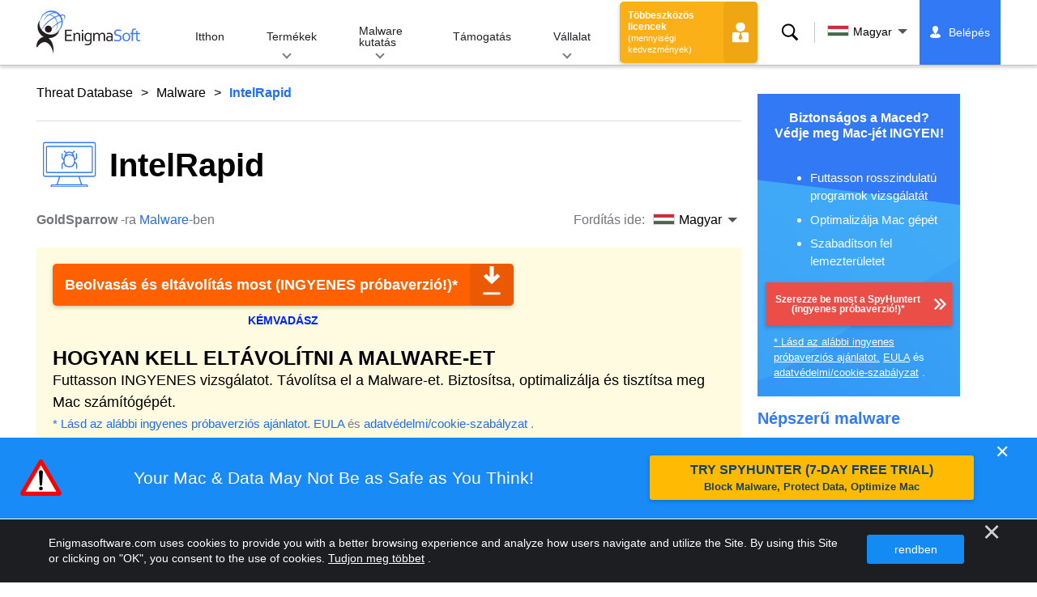

--- FILE ---
content_type: text/html
request_url: https://www.enigmasoftware.com/hu/intelrapid-removal/
body_size: 15218
content:
<!DOCTYPE html>
<html lang="hu" prefix="og: https://ogp.me/ns#">
<head>
	<meta charset="utf-8">
	<title>IntelRapid</title>
	<meta name="description" content="Az IntelRapid az Intel által kínált legitim szolgáltatás / szoftver, amely a technológia területén az egyik legnagyobb név, és sok olyan számítógépen..."/>
	<meta name="keywords" content="intelrapid, spyware eltávolítás, számítógép, antispyware, rosszindulatú programok eltávolítása, anti spyware, technológia, internet biztonság"/>
	<meta name="viewport" content="width=device-width, initial-scale=1"/>
							<link rel="icon" sizes="192x192" href="/wp-content/themes/enigma/images/core/favicon.png?v=2"/>
	
<!-- Search Engine Optimization by Rank Math - https://s.rankmath.com/home -->
<meta name="robots" content="follow, index, max-snippet:-1, max-video-preview:-1, max-image-preview:large"/>
<meta property="og:locale" content="hu_HU" />
<meta property="og:type" content="article" />
<meta property="og:title" content="IntelRapid - Remove Spyware &amp; Malware with SpyHunter - EnigmaSoft Ltd" />
<meta property="og:description" content="Az IntelRapid az Intel által kínált legitim szolgáltatás / szoftver, amely a technológia területén az egyik legnagyobb név, és sok olyan számítógépen megtalálható, amelyek az Intel tárolási megoldásait használják. Néhány felhasználó azonban ismeretlen gyanús tevékenységet jelentett a rendszerén, amelyet „IntelRapid” néven említenek. A sajátos jelenség elemzése után a rosszindulatú programok kutatói úgy találták, hogy az „IntelRapid” név alatt felsorolt folyamatoknak semmi köze nincs a törvényes szolgáltatáshoz, és ezek kapcsolódnak az internetes bűnözők tevékenységéhez. Úgy tűnik, hogy a kérdéses számítógépes csalások kriptovaluták bányászát forgalmazzák. Az eredeti szolgáltatás, például az IntelRapid eszköz nevének használata..." />
<meta property="og:site_name" content="Remove Spyware &amp; Malware with SpyHunter - EnigmaSoft Ltd" />
<meta property="og:updated_time" content="2020-06-04T03:38:13+00:00" />
<meta name="twitter:card" content="summary_large_image" />
<meta name="twitter:title" content="IntelRapid - Remove Spyware &amp; Malware with SpyHunter - EnigmaSoft Ltd" />
<meta name="twitter:description" content="Az IntelRapid az Intel által kínált legitim szolgáltatás / szoftver, amely a technológia területén az egyik legnagyobb név, és sok olyan számítógépen megtalálható, amelyek az Intel tárolási megoldásait használják. Néhány felhasználó azonban ismeretlen gyanús tevékenységet jelentett a rendszerén, amelyet „IntelRapid” néven említenek. A sajátos jelenség elemzése után a rosszindulatú programok kutatói úgy találták, hogy az „IntelRapid” név alatt felsorolt folyamatoknak semmi köze nincs a törvényes szolgáltatáshoz, és ezek kapcsolódnak az internetes bűnözők tevékenységéhez. Úgy tűnik, hogy a kérdéses számítógépes csalások kriptovaluták bányászát forgalmazzák. Az eredeti szolgáltatás, például az IntelRapid eszköz nevének használata..." />
<meta name="twitter:label1" content="Written by" />
<meta name="twitter:data1" content="GoldSparrow" />
<meta name="twitter:label2" content="Time to read" />
<meta name="twitter:data2" content="2 minutes" />
<!-- /Rank Math WordPress SEO plugin -->

<style id='classic-theme-styles-inline-css' type='text/css'>
/*! This file is auto-generated */
.wp-block-button__link{color:#fff;background-color:#32373c;border-radius:9999px;box-shadow:none;text-decoration:none;padding:calc(.667em + 2px) calc(1.333em + 2px);font-size:1.125em}.wp-block-file__button{background:#32373c;color:#fff;text-decoration:none}
</style>
<style id='global-styles-inline-css' type='text/css'>
body{--wp--preset--color--black: #000000;--wp--preset--color--cyan-bluish-gray: #abb8c3;--wp--preset--color--white: #ffffff;--wp--preset--color--pale-pink: #f78da7;--wp--preset--color--vivid-red: #cf2e2e;--wp--preset--color--luminous-vivid-orange: #ff6900;--wp--preset--color--luminous-vivid-amber: #fcb900;--wp--preset--color--light-green-cyan: #7bdcb5;--wp--preset--color--vivid-green-cyan: #00d084;--wp--preset--color--pale-cyan-blue: #8ed1fc;--wp--preset--color--vivid-cyan-blue: #0693e3;--wp--preset--color--vivid-purple: #9b51e0;--wp--preset--gradient--vivid-cyan-blue-to-vivid-purple: linear-gradient(135deg,rgba(6,147,227,1) 0%,rgb(155,81,224) 100%);--wp--preset--gradient--light-green-cyan-to-vivid-green-cyan: linear-gradient(135deg,rgb(122,220,180) 0%,rgb(0,208,130) 100%);--wp--preset--gradient--luminous-vivid-amber-to-luminous-vivid-orange: linear-gradient(135deg,rgba(252,185,0,1) 0%,rgba(255,105,0,1) 100%);--wp--preset--gradient--luminous-vivid-orange-to-vivid-red: linear-gradient(135deg,rgba(255,105,0,1) 0%,rgb(207,46,46) 100%);--wp--preset--gradient--very-light-gray-to-cyan-bluish-gray: linear-gradient(135deg,rgb(238,238,238) 0%,rgb(169,184,195) 100%);--wp--preset--gradient--cool-to-warm-spectrum: linear-gradient(135deg,rgb(74,234,220) 0%,rgb(151,120,209) 20%,rgb(207,42,186) 40%,rgb(238,44,130) 60%,rgb(251,105,98) 80%,rgb(254,248,76) 100%);--wp--preset--gradient--blush-light-purple: linear-gradient(135deg,rgb(255,206,236) 0%,rgb(152,150,240) 100%);--wp--preset--gradient--blush-bordeaux: linear-gradient(135deg,rgb(254,205,165) 0%,rgb(254,45,45) 50%,rgb(107,0,62) 100%);--wp--preset--gradient--luminous-dusk: linear-gradient(135deg,rgb(255,203,112) 0%,rgb(199,81,192) 50%,rgb(65,88,208) 100%);--wp--preset--gradient--pale-ocean: linear-gradient(135deg,rgb(255,245,203) 0%,rgb(182,227,212) 50%,rgb(51,167,181) 100%);--wp--preset--gradient--electric-grass: linear-gradient(135deg,rgb(202,248,128) 0%,rgb(113,206,126) 100%);--wp--preset--gradient--midnight: linear-gradient(135deg,rgb(2,3,129) 0%,rgb(40,116,252) 100%);--wp--preset--font-size--small: 13px;--wp--preset--font-size--medium: 20px;--wp--preset--font-size--large: 36px;--wp--preset--font-size--x-large: 42px;--wp--preset--spacing--20: 0.44rem;--wp--preset--spacing--30: 0.67rem;--wp--preset--spacing--40: 1rem;--wp--preset--spacing--50: 1.5rem;--wp--preset--spacing--60: 2.25rem;--wp--preset--spacing--70: 3.38rem;--wp--preset--spacing--80: 5.06rem;--wp--preset--shadow--natural: 6px 6px 9px rgba(0, 0, 0, 0.2);--wp--preset--shadow--deep: 12px 12px 50px rgba(0, 0, 0, 0.4);--wp--preset--shadow--sharp: 6px 6px 0px rgba(0, 0, 0, 0.2);--wp--preset--shadow--outlined: 6px 6px 0px -3px rgba(255, 255, 255, 1), 6px 6px rgba(0, 0, 0, 1);--wp--preset--shadow--crisp: 6px 6px 0px rgba(0, 0, 0, 1);}:where(.is-layout-flex){gap: 0.5em;}:where(.is-layout-grid){gap: 0.5em;}body .is-layout-flow > .alignleft{float: left;margin-inline-start: 0;margin-inline-end: 2em;}body .is-layout-flow > .alignright{float: right;margin-inline-start: 2em;margin-inline-end: 0;}body .is-layout-flow > .aligncenter{margin-left: auto !important;margin-right: auto !important;}body .is-layout-constrained > .alignleft{float: left;margin-inline-start: 0;margin-inline-end: 2em;}body .is-layout-constrained > .alignright{float: right;margin-inline-start: 2em;margin-inline-end: 0;}body .is-layout-constrained > .aligncenter{margin-left: auto !important;margin-right: auto !important;}body .is-layout-constrained > :where(:not(.alignleft):not(.alignright):not(.alignfull)){max-width: var(--wp--style--global--content-size);margin-left: auto !important;margin-right: auto !important;}body .is-layout-constrained > .alignwide{max-width: var(--wp--style--global--wide-size);}body .is-layout-flex{display: flex;}body .is-layout-flex{flex-wrap: wrap;align-items: center;}body .is-layout-flex > *{margin: 0;}body .is-layout-grid{display: grid;}body .is-layout-grid > *{margin: 0;}:where(.wp-block-columns.is-layout-flex){gap: 2em;}:where(.wp-block-columns.is-layout-grid){gap: 2em;}:where(.wp-block-post-template.is-layout-flex){gap: 1.25em;}:where(.wp-block-post-template.is-layout-grid){gap: 1.25em;}.has-black-color{color: var(--wp--preset--color--black) !important;}.has-cyan-bluish-gray-color{color: var(--wp--preset--color--cyan-bluish-gray) !important;}.has-white-color{color: var(--wp--preset--color--white) !important;}.has-pale-pink-color{color: var(--wp--preset--color--pale-pink) !important;}.has-vivid-red-color{color: var(--wp--preset--color--vivid-red) !important;}.has-luminous-vivid-orange-color{color: var(--wp--preset--color--luminous-vivid-orange) !important;}.has-luminous-vivid-amber-color{color: var(--wp--preset--color--luminous-vivid-amber) !important;}.has-light-green-cyan-color{color: var(--wp--preset--color--light-green-cyan) !important;}.has-vivid-green-cyan-color{color: var(--wp--preset--color--vivid-green-cyan) !important;}.has-pale-cyan-blue-color{color: var(--wp--preset--color--pale-cyan-blue) !important;}.has-vivid-cyan-blue-color{color: var(--wp--preset--color--vivid-cyan-blue) !important;}.has-vivid-purple-color{color: var(--wp--preset--color--vivid-purple) !important;}.has-black-background-color{background-color: var(--wp--preset--color--black) !important;}.has-cyan-bluish-gray-background-color{background-color: var(--wp--preset--color--cyan-bluish-gray) !important;}.has-white-background-color{background-color: var(--wp--preset--color--white) !important;}.has-pale-pink-background-color{background-color: var(--wp--preset--color--pale-pink) !important;}.has-vivid-red-background-color{background-color: var(--wp--preset--color--vivid-red) !important;}.has-luminous-vivid-orange-background-color{background-color: var(--wp--preset--color--luminous-vivid-orange) !important;}.has-luminous-vivid-amber-background-color{background-color: var(--wp--preset--color--luminous-vivid-amber) !important;}.has-light-green-cyan-background-color{background-color: var(--wp--preset--color--light-green-cyan) !important;}.has-vivid-green-cyan-background-color{background-color: var(--wp--preset--color--vivid-green-cyan) !important;}.has-pale-cyan-blue-background-color{background-color: var(--wp--preset--color--pale-cyan-blue) !important;}.has-vivid-cyan-blue-background-color{background-color: var(--wp--preset--color--vivid-cyan-blue) !important;}.has-vivid-purple-background-color{background-color: var(--wp--preset--color--vivid-purple) !important;}.has-black-border-color{border-color: var(--wp--preset--color--black) !important;}.has-cyan-bluish-gray-border-color{border-color: var(--wp--preset--color--cyan-bluish-gray) !important;}.has-white-border-color{border-color: var(--wp--preset--color--white) !important;}.has-pale-pink-border-color{border-color: var(--wp--preset--color--pale-pink) !important;}.has-vivid-red-border-color{border-color: var(--wp--preset--color--vivid-red) !important;}.has-luminous-vivid-orange-border-color{border-color: var(--wp--preset--color--luminous-vivid-orange) !important;}.has-luminous-vivid-amber-border-color{border-color: var(--wp--preset--color--luminous-vivid-amber) !important;}.has-light-green-cyan-border-color{border-color: var(--wp--preset--color--light-green-cyan) !important;}.has-vivid-green-cyan-border-color{border-color: var(--wp--preset--color--vivid-green-cyan) !important;}.has-pale-cyan-blue-border-color{border-color: var(--wp--preset--color--pale-cyan-blue) !important;}.has-vivid-cyan-blue-border-color{border-color: var(--wp--preset--color--vivid-cyan-blue) !important;}.has-vivid-purple-border-color{border-color: var(--wp--preset--color--vivid-purple) !important;}.has-vivid-cyan-blue-to-vivid-purple-gradient-background{background: var(--wp--preset--gradient--vivid-cyan-blue-to-vivid-purple) !important;}.has-light-green-cyan-to-vivid-green-cyan-gradient-background{background: var(--wp--preset--gradient--light-green-cyan-to-vivid-green-cyan) !important;}.has-luminous-vivid-amber-to-luminous-vivid-orange-gradient-background{background: var(--wp--preset--gradient--luminous-vivid-amber-to-luminous-vivid-orange) !important;}.has-luminous-vivid-orange-to-vivid-red-gradient-background{background: var(--wp--preset--gradient--luminous-vivid-orange-to-vivid-red) !important;}.has-very-light-gray-to-cyan-bluish-gray-gradient-background{background: var(--wp--preset--gradient--very-light-gray-to-cyan-bluish-gray) !important;}.has-cool-to-warm-spectrum-gradient-background{background: var(--wp--preset--gradient--cool-to-warm-spectrum) !important;}.has-blush-light-purple-gradient-background{background: var(--wp--preset--gradient--blush-light-purple) !important;}.has-blush-bordeaux-gradient-background{background: var(--wp--preset--gradient--blush-bordeaux) !important;}.has-luminous-dusk-gradient-background{background: var(--wp--preset--gradient--luminous-dusk) !important;}.has-pale-ocean-gradient-background{background: var(--wp--preset--gradient--pale-ocean) !important;}.has-electric-grass-gradient-background{background: var(--wp--preset--gradient--electric-grass) !important;}.has-midnight-gradient-background{background: var(--wp--preset--gradient--midnight) !important;}.has-small-font-size{font-size: var(--wp--preset--font-size--small) !important;}.has-medium-font-size{font-size: var(--wp--preset--font-size--medium) !important;}.has-large-font-size{font-size: var(--wp--preset--font-size--large) !important;}.has-x-large-font-size{font-size: var(--wp--preset--font-size--x-large) !important;}
.wp-block-navigation a:where(:not(.wp-element-button)){color: inherit;}
:where(.wp-block-post-template.is-layout-flex){gap: 1.25em;}:where(.wp-block-post-template.is-layout-grid){gap: 1.25em;}
:where(.wp-block-columns.is-layout-flex){gap: 2em;}:where(.wp-block-columns.is-layout-grid){gap: 2em;}
.wp-block-pullquote{font-size: 1.5em;line-height: 1.6;}
</style>
<style id='ez-toc-exclude-toggle-css-inline-css' type='text/css'>
#ez-toc-container input[type="checkbox"]:checked + nav, #ez-toc-widget-container input[type="checkbox"]:checked + nav {opacity: 0;max-height: 0;border: none;display: none;}
</style>
<style id='kadence-blocks-global-variables-inline-css' type='text/css'>
:root {--global-kb-font-size-sm:clamp(0.8rem, 0.73rem + 0.217vw, 0.9rem);--global-kb-font-size-md:clamp(1.1rem, 0.995rem + 0.326vw, 1.25rem);--global-kb-font-size-lg:clamp(1.75rem, 1.576rem + 0.543vw, 2rem);--global-kb-font-size-xl:clamp(2.25rem, 1.728rem + 1.63vw, 3rem);--global-kb-font-size-xxl:clamp(2.5rem, 1.456rem + 3.26vw, 4rem);--global-kb-font-size-xxxl:clamp(2.75rem, 0.489rem + 7.065vw, 6rem);}:root {--global-palette1: #3182CE;--global-palette2: #2B6CB0;--global-palette3: #1A202C;--global-palette4: #2D3748;--global-palette5: #4A5568;--global-palette6: #718096;--global-palette7: #EDF2F7;--global-palette8: #F7FAFC;--global-palette9: #ffffff;}
</style>
<link rel='shortlink' href='/?p=495156' />
<script>var eproducts_config = '{\"sbs_id\":\"\",\"sbs_alias_id\":\"\",\"sbs_alias_name\":\"\",\"app_name\":\"IntelRapid\"}';</script>
<script>var exit_popup_config = '{\"categories\":[101,601],\"category_name\":\"Malware\",\"title\":\"IntelRapid\"}';</script>
<script>var adrotate_config = '{\"type\":\"single\",\"categories\":[101,601],\"category_name\":\"Malware\",\"term_ids\":[],\"term_name\":\"\",\"tags\":[],\"page_id\":495156,\"custom_ads\":[],\"app_name\":\"\",\"show_ads\":true}';</script>
<!-- Markup (JSON-LD) structured in schema.org ver.4.7.0 START -->
<script type="application/ld+json">
{
    "@context": "http://schema.org",
    "@type": "Article",
    "mainEntityOfPage": {
        "@type": "WebPage",
        "@id": "/hu/intelrapid-removal/"
    },
    "headline": "IntelRapid",
    "datePublished": "2020-02-07T20:54:52+0000",
    "dateModified": "2020-06-04T03:38:13+0000",
    "author": {
        "@type": "Person",
        "name": "GoldSparrow"
    },
    "description": "Az IntelRapid az Intel által kínált legitim szolgáltatás / szoftver, amely a technológia területén az egyik le",
    "publisher": {
        "@type": "Organization",
        "name": "EnigmaSoft"
    }
}
</script>
<!-- Markup (JSON-LD) structured in schema.org END -->
<link rel="alternate" hreflang="en" href="/intelrapid-removal/" />
<link rel="alternate" hreflang="de" href="https://www.enigmasoftware.de/intelrapid-entfernen/" />
<link rel="alternate" hreflang="et" href="/et/intelrapid-removal/" />
<link rel="alternate" hreflang="es" href="https://www.enigmasoftware.es/intelrapid-eliminar/" />
<link rel="alternate" hreflang="fr" href="https://www.enigmasoftware.fr/intelrapid-supprimer/" />
<link rel="alternate" hreflang="it" href="/it/intelrapid-rimozione/" />
<link rel="alternate" hreflang="hu" href="/hu/intelrapid-removal/" />
<link rel="alternate" hreflang="nb" href="/nb/intelrapid-removal/" />
<link rel="alternate" hreflang="pt" href="/pt/intelrapid-remocao/" />
<link rel="alternate" hreflang="sl" href="/sl/intelrapid-removal/" />
<link rel="alternate" hreflang="fi" href="/fi/intelrapid-removal/" />
<link rel="alternate" hreflang="tr" href="/tr/intelrapid-removal/" />
<link rel="alternate" hreflang="tl" href="/tl/intelrapid-removal/" />
<link rel="alternate" hreflang="el" href="/el/intelrapid-removal/" />
<link rel="alternate" hreflang="ru" href="/ru/intelrapid-removal/" />
<link rel="alternate" hreflang="ar" href="/ar/intelrapid-removal/" />
<link rel="alternate" hreflang="hi" href="/hi/intelrapid-removal/" />
<link rel="alternate" hreflang="bn" href="/bn/intelrapid-removal/" />
<link rel="alternate" hreflang="ta" href="/ta/intelrapid-removal/" />
<link rel="alternate" hreflang="te" href="/te/intelrapid-removal/" />
<link rel="alternate" hreflang="th" href="/th/intelrapid-removal/" />
<link rel="alternate" hreflang="ja" href="https://www.enigmasoftware.jp/intelrapid-removal/" />
<link rel="alternate" hreflang="zh-hans" href="/zh-hans/intelrapid-removal/" />
<link rel="alternate" hreflang="zh-hant" href="/zh-hant/intelrapid-removal/" />
	<link rel="dns-prefetch" href="https://www.google-analytics.com">
	<link rel="dns-prefetch" href="https://www.googletagmanager.com">
	<link href="https://www.google-analytics.com" rel="preconnect" crossorigin>
	<link href="https://www.googletagmanager.com" rel="preconnect" crossorigin>
	<script>
	if(/^$|Android|webOS|iPhone|iPad|iPod|BlackBerry|IEMobile|Opera Mini/i.test(navigator.userAgent)==false){
		//GTM
		(function(w,d,s,l,i){w[l]=w[l]||[];w[l].push({'gtm.start':
				new Date().getTime(),event:'gtm.js'});var f=d.getElementsByTagName(s)[0],
			j=d.createElement(s),dl=l!='dataLayer'?'&l='+l:'';j.async=true;j.src=
			'https://www.googletagmanager.com/gtm.js?id='+i+dl;f.parentNode.insertBefore(j,f);
		})(window,document,'script','dataLayer','GTM-WNZWP93');
	}
	else{
		let trackingID = 'G-DEH7T1CVPP';
		let gaScript = document.createElement('script');
		gaScript.setAttribute('async', 'true');
		gaScript.setAttribute('src', `https://www.googletagmanager.com/gtag/js?id=${ trackingID }`);
		let gaScript2 = document.createElement('script');
		gaScript2.innerText = `window.dataLayer = window.dataLayer || [];function gtag(){dataLayer.push(arguments);}gtag(\'js\', new Date());gtag(\'config\', \'${ trackingID }\');`;
		document.documentElement.firstChild.appendChild(gaScript);
		document.documentElement.firstChild.appendChild(gaScript2);
	}
	</script>
	<link rel="stylesheet" type="text/css" media="all" href="/wp-content/themes/enigma/css/bundle.css?1695199949" />
<link rel="stylesheet" type="text/css" media="all" href="/wp-content/themes/enigma/css/pages/single.css?1695199943" data-nobundle="1" />
</head>
<body class="post-template-default single single-post postid-495156 single-format-standard header-shadow category-group-bad  hu">

	<a class="skip-link" href="#content">Skip to content</a>
	<header class="header">
		<div class="container">
			<div class="header-items has-menu">

									<div class="item logo">
						<a class="enigma-logo link" aria-label="Logó" href="/hu/"></a>
					</div>
				
				<div class="item menu">
											
<nav id="global-menu">

	<!-- Home -->
	<div class="menu">
				<a class=""
		   href="/hu/">
			Itthon		</a>
	</div>

	<!-- Products -->
	<div class="menu">
				<a class="hover "
		   href="/hu/termekek/">
			Termékek		</a>
		<div class="header-hover">
			<div class="container">
				<div class="flex-container">
					<div class="item">
						<div class="boxes">
																<a class="icon big spyhunter notext"
									   href="/hu/termekek/spyhunter/#windows">
										<span>SpyHunter 5 for Windows</span>
										<p>Hatékony rosszindulatú programok észlelése, eltávolítása és a kiberfenyegetések elleni védelem. Blokkolja a rosszindulatú programokat valós idejű őrökkel. Windows®</p>
									</a>
																								<a class="icon big spyhunter-mac notext"
									   href="/hu/termekek/spyhunter/#mac">
										<span>SpyHunter for Mac</span>
										<p>Fejlett rosszindulatú programok észlelése és eltávolítása, intuitív alkalmazáseltávolító és rendszeroptimalizálás a Mac megtisztításához. macOS®</p>
									</a>
																								<a class="icon big reghunter notext"
									   href="/products/reghunter/">
										<span>RegHunter 2</span>
										<p>Hatékony optimalizálási eszközök az adatvédelem növelésére és a Windows rendszerek optimalizálására. Windows®</p>
									</a>
																								<a class="icon big spyhunter-web-security notext"
									   href="/products/spyhunter-web-security/">
										<span>SpyHunter Web Security</span>
										<p>Kockázatos webhelyek és egyéb fenyegetések böngészőalapú blokkolása az online biztonság javítása érdekében.</p>
									</a>
																					</div>

						<a class="more" href="/hu/termekek/">
							Az összes termék megtekintése						</a>
					</div>
				</div>
			</div>
		</div>
	</div>

	<!-- Malware Research -->
	<div class="menu">
				<a class="hover "
		   href="/malware-research/">
			Malware kutatás		</a>
		<div class="header-hover">
			<div class="container">
				<div class="flex-container">
					<div class="item">
						<div class="boxes">
							<a class="icon threat-database" href="/threat-database/">
								<span>
									Veszély-adatbázis								</span>
								<p>
									Átfogó információ a széles körben elterjedt és felkapott kártevő-fenyegetésekről.								</p>
							</a>
							<a class="icon criteria"
							   href="/hu/a-spyhunter-fenyegetesertekelesi-kriteriumai/">
								<span>
									Fenyegetésértékelési kritériumok								</span>
								<p>
									Az EnigmaSoft kutatási és észlelési kritériumai rosszindulatú programokra, PUP-okra, adatvédelmi problémákra és egyéb objektumokra.								</p>
							</a>
							<a class="icon malware-tracker"
							   href="/malware-research/malwaretracker/">
								<span>
									MalwareTracker								</span>
								<p>
									Az aktív rosszindulatú programok és támadások valós idejű megjelenítése világszerte.								</p>
							</a>
							<a class="icon video" href="/malware-research/videos/">
								<span>
									Videók								</span>
								<p>
									Használati útmutatók, számítógépes biztonsági tippek, internetbiztonsági tanácsok és egyéb kiberbiztonsági információk.								</p>
							</a>
							<a class="icon glossary" href="/malware-research/glossary/">
								<span>
									Szójegyzék								</span>
								<p>
									Főbb víruskereső és kiberbiztonsági kifejezések, amelyek segítenek megérteni a rosszindulatú programok támadásainak világát.								</p>
							</a>
						</div>
					</div>
				</div>
			</div>
		</div>
	</div>

	<!-- Support -->
	<div class="menu">
				<a class=""
		   href="/hu/support/">
			Támogatás		</a>
	</div>

	<!-- Company -->
	<div class="menu">
				<a class="hover "
		   href="/hu/az-enigmasoftrol/">
			Vállalat		</a>
		<div class="header-hover">
			<div class="container">
				<div class="flex-container">
					<div class="item">
						<div class="boxes">

							<a class="icon about" href="/hu/az-enigmasoftrol/">
								<span>
									Rólunk								</span>
								<p>
									Az EnigmaSoft fejlett kártevő-ellenes megoldásokat kínál prémium műszaki támogatással a számítógép biztonságának fokozása érdekében.								</p>
							</a>
							<a class="icon news" href="/hu/az-enigmasoftrol/hirado/">
								<span>
									Folyóirat olvasóterem								</span>
								<p>
									EnigmaSoft hírek, közlemények, sajtóközlemények és egyéb frissítések, beleértve a harmadik féltől származó termékteszteket és tanúsítványokat.								</p>
							</a>
							<a class="icon affiliate"
							   href="/hu/promote-spyhunter-join-affiliate-program/">
								<span>
									Csatlakozzon a társult programhoz								</span>
								<p>
									Legyen leányvállalat, és akár 75% jutalékot is szerezhet a SpyHunter reklámozásával.								</p>
							</a>
							<a class="icon feedback"
							   href="/hu/az-enigmasoftrol/erdeklodes-es-visszajelzes/">
								<span>
									Érdeklődés és visszajelzés								</span>
								<p>
									Forduljon hozzánk termékvisszajelzéssel, üzleti kérdésekkel és egyéb kérdésekkel.								</p>
							</a>
							<a class="icon report-abuse"
							   href="/hu/az-enigmasoftrol/visszaeles-jelentese/">
								<span>
									Visszaélés jelentése								</span>
								<p>
									Jelentse a cégünk termékeivel, nevével vagy márkájával kapcsolatos visszaéléseket vagy visszaéléseket.								</p>
							</a>
						</div>
					</div>
					<div class="item nav-sidebar">
						<h3>
							Legfrissebb EnigmaSoft hírek						</h3>

						
						<a class="more" href="/announcements/">
							Minden bejegyzés						</a>
					</div>
				</div>
			</div>
		</div>
	</div>

	<!-- Search -->
	<div class="menu mobile">
				<a class=""
		   href="/search/">
			Keresés		</a>
	</div>

	<!-- My Account -->
	<div class="menu mobile">
		<a href="https://myaccount.enigmasoftware.com/">
			Fiókom		</a>
	</div>

</nav>

						<button class="hamburger" id="hamburger" aria-label="Menü"
								onclick="toggleMenu(['hamburger', 'global-menu']);return false;">
							<span class="icon"></span>
						</button>
									</div>

				
									<div class="item licenses">
						<a class="button licenses" href="/spyhunter-business-purchase-order/">
							Többeszközös licencek <small>(mennyiségi kedvezmények)</small>						</a>
					</div>
				
									<div class="item search">
						<button class="search" id="menu-search" data-target="submenu-search"
								aria-label="Keresés">
							Keresés						</button>
					</div>
				
									<div class="item translations">
						<button class="etranslate-mainlink" id="menu-langs" data-target="submenu-langs">
														<span class="flag lang-hu flag-hu"></span>
							Magyar						</button>
					</div>
				
				<div class="item myaccount">
					<div class="hidden" id="login-on">
						<a class="welcome" href="https://myaccount.enigmasoftware.com/">
							Fiókom						</a>
					</div>
					<div class="hidden" id="login-off">
						<a class="login" href="https://myaccount.enigmasoftware.com/">
							Belépés						</a>
					</div>
					<noscript>
						<a class="login" href="https://myaccount.enigmasoftware.com/">
							Fiókom						</a>
					</noscript>
				</div>

			</div>

			<!-- Hover contents -->
			<section class="mini-hover search" id="submenu-search">
				<div class="container">
					<h2 class="hidden">
						Keresés					</h2>
										<form class="search-box-top" action="/search/"
						  onsubmit="if(document.getElementById('header_search').value == '') return false;">
						<input type="hidden" name="cx"
							   value="009694213817960318989:evyjljnry4e"/>
						<input type="hidden" name="cof" value="FORID:10;NB:1"/>
						<input type="hidden" name="ie" value="UTF-8"/>
						<input class="text" type="text" name="q" id="header_search"
							   placeholder="Keresés ... MD5 fájlok, fájlok, regisztrációs kulcsok, malware"/>
						<input class="submit" type="submit" name="sa" aria-label="Keresés" value="" />
					</form>
					<button type="button" class="close" data-target="submenu-search"
							aria-label="Bezárás">&#x2715;</button>
				</div>
			</section>

						<section class="mini-hover big has-aside langs full-screen" id="submenu-langs">
				<div class="container">
					<h2 class="aside">
						Régió módosítása					</h2>
					<div class="content">
																					<a href="/intelrapid-removal/"
								   title="English">
									<span class="flag lang-en flag-us"></span>
									English								</a>
															<a href="https://www.enigmasoftware.de/intelrapid-entfernen/"
								   title="German">
									<span class="flag lang-de flag-de"></span>
									Deutsch								</a>
															<a href="/et/intelrapid-removal/"
								   title="Estonian">
									<span class="flag lang-et flag-ee"></span>
									Eesti								</a>
															<a href="https://www.enigmasoftware.es/intelrapid-eliminar/"
								   title="Spanish">
									<span class="flag lang-es flag-es"></span>
									Español								</a>
															<a href="https://www.enigmasoftware.fr/intelrapid-supprimer/"
								   title="French">
									<span class="flag lang-fr flag-fr"></span>
									Français								</a>
															<a href="/it/intelrapid-rimozione/"
								   title="Italian">
									<span class="flag lang-it flag-it"></span>
									Italiano								</a>
															<a href="/hu/intelrapid-removal/"
								   title="Hungarian">
									<span class="flag lang-hu flag-hu"></span>
									Magyar								</a>
															<a href="/nb/intelrapid-removal/"
								   title="Norwegian">
									<span class="flag lang-nb flag-no"></span>
									Norsk								</a>
															<a href="/pt/intelrapid-remocao/"
								   title="Portuguese">
									<span class="flag lang-pt flag-pt"></span>
									Português								</a>
															<a href="/sl/intelrapid-removal/"
								   title="Slovenian">
									<span class="flag lang-sl flag-si"></span>
									Slovenščina								</a>
															<a href="/fi/intelrapid-removal/"
								   title="Finnish">
									<span class="flag lang-fi flag-fi"></span>
									Suomi								</a>
															<a href="/tr/intelrapid-removal/"
								   title="Turkish">
									<span class="flag lang-tr flag-tr"></span>
									Türkçe								</a>
															<a href="/tl/intelrapid-removal/"
								   title="Filipino">
									<span class="flag lang-tl flag-ph"></span>
									Wikang Filipino								</a>
															<a href="/el/intelrapid-removal/"
								   title="Greek">
									<span class="flag lang-el flag-gr"></span>
									Ελληνικά								</a>
															<a href="/ru/intelrapid-removal/"
								   title="Russian">
									<span class="flag lang-ru flag-ru"></span>
									Русский								</a>
															<a href="/ar/intelrapid-removal/"
								   title="Arabic">
									<span class="flag lang-ar flag-sa"></span>
									العربية								</a>
															<a href="/hi/intelrapid-removal/"
								   title="Hindi">
									<span class="flag lang-hi flag-in"></span>
									हिन्दी								</a>
															<a href="/bn/intelrapid-removal/"
								   title="Bengali">
									<span class="flag lang-bn flag-bd"></span>
									বাংলা								</a>
															<a href="/ta/intelrapid-removal/"
								   title="Tamil">
									<span class="flag lang-ta flag-in"></span>
									தமிழ்								</a>
															<a href="/te/intelrapid-removal/"
								   title="Telugu">
									<span class="flag lang-te flag-in"></span>
									తెలుగు								</a>
															<a href="/th/intelrapid-removal/"
								   title="Thai">
									<span class="flag lang-th flag-th"></span>
									ภาษาไทย								</a>
															<a href="https://www.enigmasoftware.jp/intelrapid-removal/"
								   title="Japanese">
									<span class="flag lang-ja flag-jp"></span>
									日本語								</a>
															<a href="/zh-hans/intelrapid-removal/"
								   title="Chinese (Simplified)">
									<span class="flag lang-zh flag-cn"></span>
									汉语								</a>
															<a href="/zh-hant/intelrapid-removal/"
								   title="Chinese (Traditional)">
									<span class="flag lang-zh flag-tw"></span>
									漢語								</a>
													
						<button type="button" class="close" data-target="submenu-langs"
								aria-label="Bezárás">&#x2715;</button>
					</div>
				</div>
			</section>
		</div>
	</header>


<div class="container" id="content">
	<div class="wrapper">
		<div class="content">

			<div class="page-meta top">
				<div class="flex-container">
					<div class="item global-path">
						<a href="/threat-database/">Threat Database</a> <a title="Malware" href="/threat-database/malware/">Malware</a> <b>IntelRapid</b>					</div>
									</div>
			</div>

							<article>
			
				
					<h1 class=" icon"
						style="background-image: url(/wp-content/themes/enigma/images/pages/category/icons/malware.svg?v=3)">

						IntelRapid
					</h1>

					<!-- Meta -->
					<div class="page-meta bottom">
						<div class="flex-container">
							<div class="item item-author">
								<div class="author">
									<b>GoldSparrow</b> -ra <a href="/threat-database/malware/">Malware</a>-ben								</div>
							</div>
							<div class="item item-comments">		<div class="languages-wrapper">
							<span class="etranslate-prefix">
					Fordítás ide:				</span>
						<div class="etranslate-hover-container">
				<a class="etranslate-mainlink js-etranslate-hover" href="#" onclick="return false;"
				   data-target="menu-hover-langs-1">
										<span class="flag lang-hu flag-hu"></span>
					Magyar				</a>
				<div class="etranslate-hover" id="menu-hover-langs-1">
					<div class="etranslate-hover-content">
													<a title="English"
							   href="/intelrapid-removal/">
								<span class="flag lang-en flag-us"></span>
								English							</a>
													<a title="German"
							   href="https://www.enigmasoftware.de/intelrapid-entfernen/">
								<span class="flag lang-de flag-de"></span>
								Deutsch							</a>
													<a title="Estonian"
							   href="/et/intelrapid-removal/">
								<span class="flag lang-et flag-ee"></span>
								Eesti							</a>
													<a title="Spanish"
							   href="https://www.enigmasoftware.es/intelrapid-eliminar/">
								<span class="flag lang-es flag-es"></span>
								Español							</a>
													<a title="French"
							   href="https://www.enigmasoftware.fr/intelrapid-supprimer/">
								<span class="flag lang-fr flag-fr"></span>
								Français							</a>
													<a title="Italian"
							   href="/it/intelrapid-rimozione/">
								<span class="flag lang-it flag-it"></span>
								Italiano							</a>
													<a title="Hungarian"
							   href="/hu/intelrapid-removal/">
								<span class="flag lang-hu flag-hu"></span>
								Magyar							</a>
													<a title="Norwegian"
							   href="/nb/intelrapid-removal/">
								<span class="flag lang-nb flag-no"></span>
								Norsk							</a>
													<a title="Portuguese"
							   href="/pt/intelrapid-remocao/">
								<span class="flag lang-pt flag-pt"></span>
								Português							</a>
													<a title="Slovenian"
							   href="/sl/intelrapid-removal/">
								<span class="flag lang-sl flag-si"></span>
								Slovenščina							</a>
													<a title="Finnish"
							   href="/fi/intelrapid-removal/">
								<span class="flag lang-fi flag-fi"></span>
								Suomi							</a>
													<a title="Turkish"
							   href="/tr/intelrapid-removal/">
								<span class="flag lang-tr flag-tr"></span>
								Türkçe							</a>
													<a title="Filipino"
							   href="/tl/intelrapid-removal/">
								<span class="flag lang-tl flag-ph"></span>
								Wikang Filipino							</a>
													<a title="Greek"
							   href="/el/intelrapid-removal/">
								<span class="flag lang-el flag-gr"></span>
								Ελληνικά							</a>
													<a title="Russian"
							   href="/ru/intelrapid-removal/">
								<span class="flag lang-ru flag-ru"></span>
								Русский							</a>
													<a title="Arabic"
							   href="/ar/intelrapid-removal/">
								<span class="flag lang-ar flag-sa"></span>
								العربية							</a>
													<a title="Hindi"
							   href="/hi/intelrapid-removal/">
								<span class="flag lang-hi flag-in"></span>
								हिन्दी							</a>
													<a title="Bengali"
							   href="/bn/intelrapid-removal/">
								<span class="flag lang-bn flag-bd"></span>
								বাংলা							</a>
													<a title="Tamil"
							   href="/ta/intelrapid-removal/">
								<span class="flag lang-ta flag-in"></span>
								தமிழ்							</a>
													<a title="Telugu"
							   href="/te/intelrapid-removal/">
								<span class="flag lang-te flag-in"></span>
								తెలుగు							</a>
													<a title="Thai"
							   href="/th/intelrapid-removal/">
								<span class="flag lang-th flag-th"></span>
								ภาษาไทย							</a>
													<a title="Japanese"
							   href="https://www.enigmasoftware.jp/intelrapid-removal/">
								<span class="flag lang-ja flag-jp"></span>
								日本語							</a>
													<a title="Chinese (Simplified)"
							   href="/zh-hans/intelrapid-removal/">
								<span class="flag lang-zh flag-cn"></span>
								汉语							</a>
													<a title="Chinese (Traditional)"
							   href="/zh-hant/intelrapid-removal/">
								<span class="flag lang-zh flag-tw"></span>
								漢語							</a>
											</div>
				</div>
			</div>
		</div>
		</div>
						</div>
					</div>

				
				
				<div class="rotatead-container" data-group="content-before" data-title=""></div>
				<div class="content-part main-text">
					<!--Content-->

					<div class="rotatead-container" data-group="location:before_content" data-title=""></div><p>Az IntelRapid az Intel által kínált legitim szolgáltatás / szoftver, amely a technológia területén az egyik legnagyobb név, és sok olyan számítógépen megtalálható, amelyek az Intel tárolási megoldásait használják. Néhány felhasználó azonban ismeretlen gyanús tevékenységet jelentett a rendszerén, amelyet „IntelRapid” néven említenek. A sajátos jelenség elemzése után a rosszindulatú programok kutatói úgy találták, hogy az „IntelRapid” név alatt felsorolt folyamatoknak semmi köze nincs a törvényes szolgáltatáshoz, és ezek kapcsolódnak az internetes bűnözők tevékenységéhez. </p><div class="rotatead-container" data-group="location:p1" data-title="Malware"></div>
<p>Úgy tűnik, hogy a kérdéses számítógépes csalások kriptovaluták bányászát forgalmazzák. Az eredeti szolgáltatás, például az IntelRapid eszköz nevének használata általánosan használt módszer. Sokkal kevésbé valószínű, hogy a felhasználók bármi rosszat észlelnek, amikor ellenőrzik a rendszerük futó folyamatait, ha a fenyegető eszköz legitim alkalmazás nevét használja. Ilyen módon az áldozat rendszerére elültetett kripto pénznembányász hosszabb ideig a felhasználó radarja alatt maradhat és az enyém lehet. Annak ellenére, hogy a kriptovállalati bányászok nem jelentenek veszélyt az Ön adatainak biztonságára, ismert, hogy sok számítógépes energiát használnak, ami valószínűleg csökkenti a számítógép élettartamát. </p><div class="rotatead-container" data-group="location:p2" data-title="Malware"></div>
<p>Ezenkívül észreveheti, hogy a rendszer lassabban működik, és valószínűleg túlmeleged. Ez mind a háttérben működő kriptovaluta bányász eredménye. Ezeket a mellékhatásokat valószínűleg a szokásosnál magasabb villamosenergia-számlák is kísérik. </p><div class="rotatead-container" data-group="location:p_middle" data-title="Malware"></div><div class="rotatead-container" data-group="location:p3" data-title="Malware"></div>
<p>Ezt a kriptovállalati bányászat terjesztő számítógépes bűnözők valószínűleg úgy terjesztik, hogy a fenyegetést videojátékok hackeléseként, hamis alkalmazások frissítéseként, kalóz médiaként stb. Álcázják. Ezért figyelmeztetik a rosszindulatú programok kutatói a kalóz tartalom letöltését vagy szoftverének harmadik fél általi frissítését. weboldalak. Töltse le és telepítse egy valódi rosszindulatú programok elleni alkalmazást, amely biztonságban tartja a rendszert és az adatokat.<br />
      </p><div class="rotatead-container" data-group="location:p4" data-title="Malware"></div>
<div class="rotatead-container" data-group="Spyhunter download" data-title="IntelRapid"></div><div class="rotatead-container" data-group="location:p5" data-title="Malware"></div><div class="rotatead-container" data-group="location:after_content" data-title="Malware"></div>
					<!--/Content-->
					<div class="clear"></div>
				</div>

							</article>
			
			<div class="rotatead-container" data-group="content-after" data-title=""></div>
			
	
	<div class="success hidden" id="success">
		A hozzászólásod moderálásra vár.	</div>
	<div class="error hidden" id="error">
		Kérjük, ellenőrizze, hogy Ön nem robot.	</div>

		<button class="button wide no-print" id="show_comments_button"
		onclick="show_comments_form('#show_comments_button', '#comment_form', '1',
			'hu');">
					Megjegyzés űrlap megjelenítése (0)			</button>

	<section style="display:none;" class="comment_form" id="comment_form">

		<h2 class="comments" id="respond">
			Küldje el megjegyzését		</h2>

		<p class="warning">
			<span style="color:#ff3300;font-weight:bold;">
				Kérjük, NE használja ezt a megjegyzésrendszert támogatási vagy számlázási kérdésekhez.			</span>
			A SpyHunter műszaki támogatási forduljon közvetlenül a műszaki támogatási csapatunkhoz az <a href="/support/contact-esg-technical-support-team/" title="lépjen kapcsolatba a műszaki támogatási csoporttal">igényeihez ügyfélszolgálati jegy</a> megnyitásával a SpyHunter segítségével.			Számlázási problémákkal kapcsolatban kérjük, olvassa el a "<a href="/hu/support/szamlazasi-kerdesek/" title="Számlázási kérdések">Számlázási kérdések vagy problémák?</a>" oldalunkat.			Általános kérdésekkel (panaszok, jogi, sajtó, marketing, szerzői jogok) keresse fel a "<a href="/hu/az-enigmasoftrol/erdeklodes-es-visszajelzes/" title="Üzleti, sajtó- vagy általános kérdések">Érdeklődés és visszajelzés</a>" oldalt.		</p>

		
			<script>window.addEventListener("load", function() {
		if(window.location.hash == "#success") { 
			let el = document.getElementById("success");
			el.style.setProperty("display", "block", "important");
			window.scroll(0, el.offsetTop - 50);
		}
		if(window.location.hash == "#error") {
			let el = document.getElementById("error");
			el.style.setProperty("display", "block", "important");
			window.scroll(0, el.offsetTop - 50);
		}
	}, false);</script>
			<form class="nice-form" id="commentform" action="https://50iqxiflda.execute-api.us-east-1.amazonaws.com/live/comment" method="post"
				  onsubmit="check_form_errors(event, true);" novalidate>
									<noscript>
						<div class="error">
							Figyelem! Megjegyzés hozzáadásához engedélyeznie kell a JavaScriptet a böngészőjében.						</div>
					</noscript>
					<div class="flex-container">
						<div class="item">
							<label>
								Név: *
								<input type="text" name="author" value="" required />
							</label>
						</div>
						<div class="item">
							<label>
								E-mail <small class="grey">(nem tesszük közzé)</small> : *
								<input type="email" name="email" value="" required />
							</label>
						</div>
					</div>
				
				<div style="display:none;" id="comment_reply_info">
					<b>Reply to "<span id="comment_reply_name"></span>" comment: </b>
					<a onclick="reset_comment_reply();" href="#respond">Cancel</a>
				</div>

				<label>
					Üzenet: *
					<textarea name="comment" id="comment" rows="5" required></textarea>
					<br/>
					<small class="grey">A HTML nem engedélyezett.</small>
				</label>

				
									<div style="min-height:80px;">
						<div class="g-recaptcha" data-sitekey="6LdNJZcUAAAAAMUGyYrN431-WgTbHc67c4wo4fpM"
 				data-callback="recaptchaCallback" lang="hu"></div>
<script>
					window.addEventListener("load", function(){
						document.querySelector("#submit").classList.add('captcha-error');
					}, false);
					function recaptchaCallback(){
						document.querySelector("#submit").classList.remove('captcha-error');
					}
				</script>					</div>
				
				<p>
					<button class="button" name="submit" type="submit" id="submit">
						Küldje el megjegyzését					</button>
					<input type="hidden" name="comment_post_ID" value="495156" />
					<input type="hidden" id="replytocom" name="comment_parent"
						   value="0" />
					<input type="hidden" name="redirect_to" value="/hu/intelrapid-removal/" />
				</p>

				<input type="hidden" name="current_lang" value="hu" /><input type="hidden" name="et_REQUEST_URI" value="/hu/intelrapid-removal/" /><input type="hidden" name="_referer" value="https%3A%2F%2Fwww.enigmasoftware.com%2Fhu%2Fintelrapid-removal%2F" />
				<div class="clear"></div>
			</form>
					
	</section>


		</div>
		
<aside class="sidebar">
	<div class="sticky">
		<div class="rotatead-container" data-group="Sidebar" data-title=""></div>
			<section class="malware hidden">
				<h2>
					Népszerű malware				</h2>
				<div class="list"></div>
			</section>

			<section class="trojans hidden">
				<h2>
					Népszerű trójaiak				</h2>
				<div class="list"></div>
			</section>

			<section class="ransomware hidden">
				<h2>
					Népszerű Ransomware				</h2>
				<div class="list"></div>
			</section>

			<section class="mac-malware hidden">
				<h2>
					Népszerű Mac malware				</h2>
				<div class="list"></div>
			</section>

			<section class="issue hidden alt">
				<h2>
					Népszerű problémák				</h2>
				<div class="list"></div>
			</section>

			<section class="how hidden alt">
				<h2>
					Népszerű útmutatók				</h2>
				<div class="list"></div>
			</section>

			<div class="rotatead-container" data-group="Sidebar - last" data-title=""></div>	</div>

</aside>
	</div>

</div>

<!-- More articles -->
	<section class="section-articles no-print">
		<div class="container">
			
			<!-- Trending -->
							<h2>
					Felkapott				</h2>
				<div class="flex-container">
											<div class="item">
							<article class="">
	
	<h3>
		<a href="/hu/youpornemailscam-eltavolitas/">
			„YouPorn” e-mail átverés		</a>
	</h3>
	<div class="category">
		<a href="/threat-database/spam/">Spam</a>	</div>
	<div class="meta">
		<time datetime="2023-09-07 07:20:20"
			  title="Megjelent: 2023-09-07 07:20:20">
			September 7, 2023		</time>
					</div>
			<a class="text excerpt" href="/hu/youpornemailscam-eltavolitas/">
			A „YouPorn” e-mailek alapos vizsgálatát követően a kiberbiztonsági szakértők megerősítették csaló jellegüket. Ezek az e-mailek különféle spam-változatok részét képezik, amelyek mindegyike a szextorziós taktikára emlékeztet. Ezeknek a megtévesztő e-maileknek a közös vonulata az a koholt állítás, amely szerint a címzett érintett volt a YouPorn webhelyen nemrégiben közzétett, nyíltan szexuális...		</a>
		</article>
						</div>
											<div class="item">
							<article class=" has-category-media">
			<a class="category-media" href="/hu/safesearcheng-eltavolitas/" title="Safe Search Eng">
			<img alt="" loading="lazy" src="/wp-content/themes/enigma/images/pages/category/icons/potentially-unwanted-programs.svg?v=3" />
		</a>
		
	<h3>
		<a href="/hu/safesearcheng-eltavolitas/">
			Safe Search Eng		</a>
	</h3>
	<div class="category">
		<a href="/threat-database/potentially-unwanted-programs/">Potentially Unwanted Programs</a>, <a href="/threat-database/browser-hijackers/">Browser Hijackers</a>	</div>
	<div class="meta">
		<time datetime="2023-06-21 09:23:12"
			  title="Megjelent: 2023-06-21 09:23:12">
			June 21, 2023		</time>
					</div>
			<a class="text excerpt" href="/hu/safesearcheng-eltavolitas/">
			A Safe Search Eng egy olyan típusú böngészőbővítmény, amely manipulálja a felhasználók webböngészőinek keresési funkcióit, és nem kívánt keresőmotorra irányítja át kereséseiket. Ez a...		</a>
		</article>
						</div>
											<div class="item">
							<article class=" has-category-media">
			<a class="category-media" href="/hu/mywallpaper-eltavolitas/" title="My WallPaper">
			<img alt="" loading="lazy" src="/wp-content/themes/enigma/images/pages/category/icons/browser-hijackers.svg?v=3" />
		</a>
		
	<h3>
		<a href="/hu/mywallpaper-eltavolitas/">
			My WallPaper		</a>
	</h3>
	<div class="category">
		<a href="/threat-database/browser-hijackers/">Browser Hijackers</a>	</div>
	<div class="meta">
		<time datetime="2023-09-07 06:47:22"
			  title="Megjelent: 2023-09-07 06:47:22">
			September 7, 2023		</time>
					</div>
			<a class="text excerpt" href="/hu/mywallpaper-eltavolitas/">
			A számítógép-felhasználók gyakran találkoznak különféle szoftverekkel és alkalmazásokkal, amelyek célja az online élmény javítása. Azonban nem minden szoftvert hoztak létre jó szándékkal, és egyes...		</a>
		</article>
						</div>
										<div class="item"></div>
					<div class="item"></div>
				</div>
			
			<!-- Most viewed -->
							<h2>
					Legnézettebb				</h2>
				<div class="flex-container">
											<div class="item">
							<article class=" has-image">
			<a class="media" href="/hu/lookmovieio-eltavolitas/" title="A Lookmovie.io biztonságos?">
			<img style="height:200px;width:300px;" class="zoom_image" alt="A Lookmovie.io biztonságos? képernyőkép" loading="lazy" src="https://www.enigmasoftware.com/images/2021/lookmovieie-site-2-300x200.jpg" />		</a>
		
	<h3>
		<a href="/hu/lookmovieio-eltavolitas/">
			A Lookmovie.io biztonságos?		</a>
	</h3>
	<div class="category">
		<a href="/issue/">Issue</a>	</div>
	<div class="meta">
		<time datetime="2022-09-29 17:26:37"
			  title="Megjelent: 2022-09-29 17:26:37">
			September 29, 2022		</time>
					<span class="views">
				28,869			</span>
					</div>
			<a class="text excerpt" href="/hu/lookmovieio-eltavolitas/">
			A Lookmovie.io egy videostreaming webhely. A probléma az, hogy az ott található tartalmat illegálisan kínálják streamingre. Ezenkívül a webhely pénzbeli nyereséget generál a szélhámos hirdetési...		</a>
		</article>
						</div>
											<div class="item">
							<article class=" has-image">
			<a class="media" href="/hu/dnsunlocker-eltavolitas/" title="DNS Unlocker">
			<img style="height:217px;width:300px;" class="zoom_image" alt="DNS Unlocker képernyőkép" loading="lazy" src="https://www.enigmasoftware.com/images/2015/spyhunter-dns-unlocker-screenshot-300x217.png" />		</a>
		
	<h3>
		<a href="/hu/dnsunlocker-eltavolitas/">
			DNS Unlocker		</a>
	</h3>
	<div class="category">
		<a href="/threat-database/adware/">Adware</a>	</div>
	<div class="meta">
		<time datetime="2023-02-22 16:04:33"
			  title="Megjelent: 2023-02-22 16:04:33">
			February 22, 2023		</time>
					<span class="views">
				18,905			</span>
					</div>
			<a class="text excerpt" href="/hu/dnsunlocker-eltavolitas/">
			A DNS Unlocker egy olyan reklámprogram, amely felkeltette a PC-biztonsági kutatók figyelmét. Sok számítógép-felhasználó használt olyan programokat, mint a DNS Unlocker, hogy megkerülje a...		</a>
		</article>
						</div>
											<div class="item">
							<article class="">
	
	<h3>
		<a href="/hu/geeksquademailscam-eltavolitas/">
			„Geek Squad” e-mail átverés		</a>
	</h3>
	<div class="category">
		<a href="/threat-database/phishing/">Phishing</a>, <a href="/threat-database/spam/">Spam</a>	</div>
	<div class="meta">
		<time datetime="2023-05-08 14:21:45"
			  title="Megjelent: 2023-05-08 14:21:45">
			May 8, 2023		</time>
					<span class="views">
				14,963			</span>
					</div>
			<a class="text excerpt" href="/hu/geeksquademailscam-eltavolitas/">
			A Geek Squad, egy népszerű technikai támogatási szolgáltató a Geek Squad Email Scam nevű adathalász csalás áldozata lett. Ez a technikai támogatási átverés hamis e-maileket használ, amelyek ráveszik az embereket személyes adataik megadására, például hitelkártyaadatokra, e-mail címekre, sőt társadalombiztosítási számokra is. Ebben a cikkben magáról a csalásról fogunk beszélni, hogyan néz ki,...		</a>
		</article>
						</div>
										<div class="item"></div>
					<div class="item"></div>
				</div>
					</div>
	</section>



	<div class="disclaimer" id="disclaimer">
		<div class="container">

							<div class="disclaimer-item sh">
					<div id="disclaimer-sh" data-url="https://www.enigmasoftware.com/spyhunter-remover-details/"
						 data-language="hu">
						<span class="loading">Betöltés...</span>
					</div>
				</div>
			
			
			
			
		</div>
	</div>


<footer class="footer">
			<section class="container table">
			<div class="flex-container">

				<!-- Products -->
				<div class="item">
					<h2>
						<a href="/hu/termekek/">
							Termékek						</a>
					</h2>
					<div class="detail">
						<a href="/hu/termekek/spyhunter/">
							Kémvadász						</a>
													<a href="/products/reghunter/">
								RegHunter 2							</a>
													<a href="/products/spyhunter-web-security/">
								SpyHunter Web Security							</a>
											</div>
				</div>

				<!-- Malware Research -->
				<div class="item">
					<h2>
						<a href="/malware-research/">
							Malware kutatás						</a>
					</h2>
					<div class="detail">
						<a href="/threat-database/">
							Veszély-adatbázis						</a>
						<a href="/malware-research/malwaretracker/">
							MalwareTracker						</a>
						<a href="/malware-research/videos/">
							Videók						</a>
						<a href="/malware-research/glossary/">
							Szójegyzék						</a>
					</div>
				</div>

				<!-- Support -->
				<div class="item">
					<h2>
						<a href="/hu/support/">
							Támogatás						</a>
					</h2>
					<div class="detail">
						<a href="/hu/support/tamogatas-spyhunter/">
							SpyHunter 5						</a>
						<a href="/hu/support/tamogatas-spyhunter/">
							SpyHunter for Mac						</a>
						<a href="/support/spyhunter-web-security/">
							SpyHunter Web Security						</a>
						<a href="/support/reghunter/">
							RegHunter						</a>

					</div>
				</div>

				<!-- Company -->
				<div class="item">
					<h2>
						<a href="/hu/az-enigmasoftrol/">
							Vállalat						</a>
					</h2>
					<div class="detail">
						<a href="/hu/az-enigmasoftrol/hirado/">
							Folyóirat olvasóterem						</a>
						<a href="/hu/promote-spyhunter-join-affiliate-program/">
							Csatlakozzon a társult programhoz						</a>
						<a href="/hu/az-enigmasoftrol/erdeklodes-es-visszajelzes/">
							Érdeklődés és visszajelzés						</a>
						<a href="/hu/az-enigmasoftrol/visszaeles-jelentese/">
							Visszaélés jelentése						</a>
					</div>
				</div>

				<!-- Legal -->
				<div class="item">
					<h2>
						Jogi					</h2>
					<div class="detail">
						<a href="/spyhunter-eula/">
							SpyHunter EULA						</a>
						<a href="/reghunter-eula/">
							RegHunter EULA						</a>
						<a href="/enigmasoft-privacy-policy/">
							EnigmaSoft adatvédelmi és cookie-szabályzat						</a>
						<a href="/esg-privacy-policy/">
							ESG adatvédelmi és cookie-szabályzat						</a>
						<a href="/hu/enigmasoft-korlatozott-kedvezmenyes-ajanlat-feltetelei/">
							EnigmaSoft kedvezményes ajánlat feltételei						</a>
						<a href="/hu/enigma-software-group-usa-llc-discount-offer-terms/">
							ESG kedvezményes ajánlat feltételei						</a>
					</div>
				</div>

			</div>

		</section>
	
	<section class="copyrights js-modal">
		<div class="container">
			<h2 class="hidden">
				Szerzői jogok			</h2>

			<div class="flex-container">
				<div class="item">

					<div class="links">
						<a href="/hu/">
							Itthon						</a>

						<a href="/program-uninstall-steps/">
							Program eltávolítása lépések						</a>
						<a class="enigmasoft" href="/hu/a-spyhunter-fenyegetesertekelesi-kriteriumai/">
							A SpyHunter fenyegetésértékelési kritériumai						</a>

						
						<a class="enigmasoft" href="/hu/spyhunter-5-es-spyhunter-for-mac-kiegeszito-feltetelek-es-feltetelek/">
							A SpyHunter további szerződési feltételei						</a>

						
													<a class="rh" href="/reghunter-additional-terms-conditions/">
								A RegHunter kiegészítő feltételei							</a>
											</div>

					<p>
						Székhely: 1 Castle Street, 3. emelet, Dublin 2 D02XD82 Írország. <br /> EnigmaSoft Limited, Zártkörűen működő részvénytársaság, 597114 cégjegyzékszám.					</p>
					<p>
						
						A Mac és a MacOS az Apple Inc. védjegyei, bejegyezve az Egyesült Államokban és más országokban.					</p>
					<p>
						Szerzői jog 2016-2023. EnigmaSoft Ltd. Minden jog fenntartva.					</p>
				</div>
				<div class="item logo">
					<img style="width:126px;height:53px;" alt="Logó" loading="lazy"
						 src="/wp-content/themes/enigma/images/core/logo-inverted.svg?v=2"/>
				</div>
			</div>

		</div>

	</section>
</footer>

<div class="rotatead-container" data-group="sticky" data-title=""></div>
<button style="pointer-events:none;" class="scroll-down hidden no-print" id="scroll_down" aria-hidden="true">
	<span></span>
</button>

<script>
    //prepares page for link rewrites (move it to inline?)
	if (document.cookie.length > 0
	&& (document.cookie.indexOf("al_sid=") != -1 || document.cookie.indexOf("al_dc=") != -1) ) {
		var EP_ALLOW_URL_SIDS = true;
		var disable_exit_popup = true;
	}
</script>

<!-- WP footer -->
		<div style="display:none;" class="cookieMsg theme-blue noprint" id="cookieMsgId">
			<div class="cookieContainer">
				Enigmasoftware.com uses cookies to provide you with a better browsing experience and analyze how users navigate and utilize the Site. By using this Site or clicking on "OK", you consent to the use of cookies. <a title="Adatvédelmi irányelvek" href="/enigmasoft-privacy-policy/">Tudjon meg többet</a> .				<input class="ok" type="button" value="rendben"
					   onclick="AcceptCookieMessage();" />
				<input class="close" type="button" value="&times;" onclick="CloseCookieMessage();"
					   aria-label="Bezárás" />
			</div>
		</div>
		<script>
			if(document.cookie.match(/^(.*;)?\s*jsCookieCheck\s*=\s*[^;]+(.*)?$/) == null){
				document.getElementById('cookieMsgId').style.display = 'block';
				document.body.classList.add('cookieWarning-active');
			}
		</script>
		
			<script>
								var redirect_config = '{"domain_match":"https:\/\/www.enigmasoftware.com","redirects":{"EN_US":"\/geeksquademailscam-removal\/","CA_ES":"\/ca\/estafadecorreuelectronicgeeksquad-eliminar\/","CS_CZ":"\/cs\/geeksquademailscam-odstranit\/","DA_DK":"\/da\/geeksquademailfidus-fjernelse\/","DE":"https:\/\/www.enigmasoftware.de\/geeksquademailscam-entfernung\/","ET_EE":"\/et\/geeksquadmeilipettus-korvaldama\/","ES":"https:\/\/www.enigmasoftware.es\/estafadecorreoelectronicogeeksquad-eliminar\/","FR":"https:\/\/www.enigmasoftware.fr\/escroquerieparemailgeeksquad-supprimer\/","HR":"\/hr\/prijevaraputemepostegeeksquad-uklanjanje\/","IT":"\/it\/truffaemailgeeksquad-rimozione\/","LV":"\/lv\/geeksquademailscam-nonemt\/","LT":"\/lt\/geeksquademailscam-pasalinimas\/","HU":"\/hu\/geeksquademailscam-eltavolitas\/","NL":"\/nl\/geeksquademailzwendel-verwijdering\/","NB_NO":"\/nb\/geeksquadepostsvindel-fjerning\/","PL":"\/pl\/geeksquademailscam-usuwanie\/","PT":"\/pt\/golpedeemailesquadraogeek-remocao\/","RO":"\/ro\/geeksquademailscam-eliminarea\/","SQ_AL":"\/sq\/mashtrimimeemailgeeksquad-heqje\/","SK":"\/sk\/geeksquademailscam-odstranit\/","SL_SI":"\/sl\/epostnaprevarageeksquad-odstranitev\/","FI":"\/fi\/geeksquadsahkopostihuijaus-poistaminen\/","SV_SE":"\/sv\/geeksquadepostbedrageri-rensning\/","VI_VN":"\/vi\/luadaoquaemailgeeksquad-tay\/","TR":"\/tr\/geeksquadepostadolandiriciligi-cikarma\/","TL_PH":"\/tl\/geeksquademailscam-alisin\/","EL_GR":"\/el\/geeksquademailscam-afairesi\/","BG":"\/bg\/geeksquademailscam-otstranqvane\/","RU":"\/ru\/geeksquademailscam-udaleniye\/","SR_RS":"\/sr\/prevaraepostegeekskuad-uklanjanje\/","UK_UA":"\/uk\/sahraystvoelektronnoyupostoyugeeksquad-vydalennia\/","HE_IL":"\/he\/geeksquademailscam-removal\/","AR_SA":"\/ar\/geeksquademailscam-iizala\/","MS_MY":"\/ms\/penipuanemelgeeksquad-keluarkan\/","FA_IR":"\/fa\/geeksquademailscam-removal\/","NE_NP":"\/ne\/geeksquademailscam-hatauna\/","PA_IN":"\/pa\/geeksquademailscam-hatao\/","HI_IN":"\/hi\/geeksquademailscam-nishkaasan\/","BN_BD":"\/bn\/geeksquademailscam-apasarana\/","TA_IN":"\/ta\/geeksquademailscam-akarru\/","TE_IN":"\/te\/geeksquademailscam-tolaginncu\/","TH":"\/th\/geeksquademailscam-kacad\/","KM_KH":"\/km\/geeksquademailscam-dakchenh\/","JA_JP":"https:\/\/www.enigmasoftware.jp\/geeksquademailscam-sakujo\/","ZH-CN":"\/zh-hans\/geeksquademailscam-removal\/","ZH-TW":"\/zh-hant\/geeksquademailscam-removal\/","KO_KR":"\/ko\/geeksquademailscam-jegeohada\/"},"domains":[["ja","https:\/\/www.enigmasoftware.jp"],["de","https:\/\/www.enigmasoftware.de"],["fr","https:\/\/www.enigmasoftware.fr"],["es","https:\/\/www.enigmasoftware.es"]]}';
			</script>
			<script data-nobundle src="/wp-content/plugins/dynamic-sidebar/js/hu/script.js.php?v1=1695199925&v=1695254595"></script>
<script>
var price_config = '{"currency":{"USD":"$","EUR":"&#8364;","AUD":"A$","CAD":"CA$","CHF":"SFr. ","GBP":"&#163;","BRL":"R$","JPY":"&#165;","MXN":"Mex$","ARS":"Ar$","CLP":"Clp$$","COP":"Col$"},"billed_period":{"sh_mac":3,"sh_pro":3,"sh_basic":3,"shb":6,"rh":6,"security":6,"cpm":6,"cb":6},"values_for_1_month":false,"values":{"sh_pro":{"USD":"72","EUR":"84","AUD":"108","CAD":"102","CHF":"84","GBP":"72","BRL":"205","JPY":"8400","MXN":"750","ARS":"3800","CLP":"28500","COP":"135000"},"sh_basic":{"USD":"42","EUR":"48","AUD":"66","CAD":"60","CHF":"48","GBP":"42","BRL":"120","JPY":"4800","MXN":"450","ARS":"2300","CLP":"17000","COP":"80000"},"sh_mac":{"USD":"42","EUR":"48","AUD":"66","CAD":"60","CHF":"48","GBP":"42","BRL":"120","JPY":"4800","MXN":"450","ARS":"2300","CLP":"17000","COP":"80000"},"shb":{"USD":"75","EUR":"86","AUD":"118","CAD":"107","CHF":"86","GBP":"75","BRL":"161","JPY":"8571"},"rh":{"USD":"30","EUR":"36","AUD":"42","CAD":"42","CHF":"36","GBP":"30","BRL":"60","JPY":"3600"},"security":{"USD":"72","EUR":"84","AUD":"108","CAD":"102","CHF":"84","GBP":"72","BRL":"150","JPY":"8400"},"cpm":{"USD":"18","EUR":"21","AUD":"27","CAD":"24","CHF":"21","GBP":"18","BRL":"48","JPY":"1950"},"cb":{"USD":"42","EUR":"48","AUD":"66","CAD":"60","CHF":"48","GBP":"42","BRL":"90","JPY":"4800"}}}';
</script>
<script data-nobundle src="/wp-content/plugins/exit-popup/js/hu/exit-popup.js.php?v1=1695199934&v2=1693925636"></script>
<script data-nobundle src="/wp-content/plugins/rotatead/enigma--hu/script.js.php?v1=1695199935&v2=1693829805"></script>

<script>var ENV = 'live';</script>

<!-- Trackers -->


<script src="/wp-content/themes/enigma/js/bundle.js?1695199950"></script>
</body>
</html>


--- FILE ---
content_type: text/html
request_url: https://www.enigmasoftware.com/hu/spyhunter-remover-reszletek/
body_size: 14482
content:
<!DOCTYPE html>
<html lang="hu" prefix="og: https://ogp.me/ns#">
<head>
	<meta charset="utf-8">
	<title>Ingyenes SpyHunter Remover részletek és feltételek - Remove Spyware &amp; Malware with SpyHunter - EnigmaSoft Ltd</title>
	<meta name="description" content="SpyHunter ingyenes próbaverzió: Fontos feltételek       A SpyHunter próbaverziója egy eszközre vonatkozóan egyszeri 7 napos próbaidőszakot tartalmaz a..."/>
	<meta name="keywords" content="ingyenes spyhunter remover részletek és feltételek, műszaki támogatás, számítógép-javítás, technikai segítség ügyfélszolgálat, online támogatás, technológia, számítógépes támogatás, számítógép javítás, számítógép javítás, internetbiztonság"/>
	<meta name="viewport" content="width=device-width, initial-scale=1"/>
							<link rel="icon" sizes="192x192" href="/wp-content/themes/enigma/images/core/favicon.png?v=2"/>
		<style>img:is([sizes="auto" i], [sizes^="auto," i]) { contain-intrinsic-size: 3000px 1500px }</style>
	
<!-- Search Engine Optimization by Rank Math - https://s.rankmath.com/home -->
<meta name="robots" content="follow, index, max-snippet:-1, max-video-preview:-1, max-image-preview:large"/>
<meta property="og:locale" content="hu_HU" />
<meta property="og:type" content="article" />
<meta property="og:title" content="Ingyenes SpyHunter Remover részletek és feltételek - Remove Spyware &amp; Malware with SpyHunter - EnigmaSoft Ltd" />
<meta property="og:description" content="SpyHunter ingyenes próbaverzió: Fontos feltételek A SpyHunter próbaverziója egy eszközre vonatkozóan egyszeri 7 napos próbaidőszakot tartalmaz a SpyHunter 5 Pro (Windows) vagy a SpyHunter Mac verziójára, amely átfogó kártevő-észlelési és -eltávolítási funkciókat, nagy teljesítményű védelmi funkciókat kínál a rendszer aktív védelmére a kártevő-fenyegetésekkel szemben, valamint hozzáférést biztosít technikai támogató csapatunkhoz a SpyHunter HelpDesk-en keresztül (vagy a promóciós anyagokban/vásárlási oldalon meghatározott számú eszközön keresztül). A próbaidőszak alatt nem számítunk fel előre díjat, bár a próbaverzió aktiválásához hitelkártya szükséges. (Előre fizetett hitelkártyák, bankkártyák és ajándékkártyák nem elfogadottak ebben az..." />
<meta property="og:site_name" content="Remove Spyware &amp; Malware with SpyHunter - EnigmaSoft Ltd" />
<meta property="og:updated_time" content="2025-07-06T17:32:35+00:00" />
<meta name="twitter:card" content="summary_large_image" />
<meta name="twitter:title" content="Ingyenes SpyHunter Remover részletek és feltételek - Remove Spyware &amp; Malware with SpyHunter - EnigmaSoft Ltd" />
<meta name="twitter:description" content="SpyHunter ingyenes próbaverzió: Fontos feltételek A SpyHunter próbaverziója egy eszközre vonatkozóan egyszeri 7 napos próbaidőszakot tartalmaz a SpyHunter 5 Pro (Windows) vagy a SpyHunter Mac verziójára, amely átfogó kártevő-észlelési és -eltávolítási funkciókat, nagy teljesítményű védelmi funkciókat kínál a rendszer aktív védelmére a kártevő-fenyegetésekkel szemben, valamint hozzáférést biztosít technikai támogató csapatunkhoz a SpyHunter HelpDesk-en keresztül (vagy a promóciós anyagokban/vásárlási oldalon meghatározott számú eszközön keresztül). A próbaidőszak alatt nem számítunk fel előre díjat, bár a próbaverzió aktiválásához hitelkártya szükséges. (Előre fizetett hitelkártyák, bankkártyák és ajándékkártyák nem elfogadottak ebben az..." />
<meta name="twitter:label1" content="Time to read" />
<meta name="twitter:data1" content="7 minutes" />
<!-- /Rank Math WordPress SEO plugin -->

<style id='classic-theme-styles-inline-css' type='text/css'>
/*! This file is auto-generated */
.wp-block-button__link{color:#fff;background-color:#32373c;border-radius:9999px;box-shadow:none;text-decoration:none;padding:calc(.667em + 2px) calc(1.333em + 2px);font-size:1.125em}.wp-block-file__button{background:#32373c;color:#fff;text-decoration:none}
</style>
<style id='global-styles-inline-css' type='text/css'>
:root{--wp--preset--aspect-ratio--square: 1;--wp--preset--aspect-ratio--4-3: 4/3;--wp--preset--aspect-ratio--3-4: 3/4;--wp--preset--aspect-ratio--3-2: 3/2;--wp--preset--aspect-ratio--2-3: 2/3;--wp--preset--aspect-ratio--16-9: 16/9;--wp--preset--aspect-ratio--9-16: 9/16;--wp--preset--color--black: #000000;--wp--preset--color--cyan-bluish-gray: #abb8c3;--wp--preset--color--white: #ffffff;--wp--preset--color--pale-pink: #f78da7;--wp--preset--color--vivid-red: #cf2e2e;--wp--preset--color--luminous-vivid-orange: #ff6900;--wp--preset--color--luminous-vivid-amber: #fcb900;--wp--preset--color--light-green-cyan: #7bdcb5;--wp--preset--color--vivid-green-cyan: #00d084;--wp--preset--color--pale-cyan-blue: #8ed1fc;--wp--preset--color--vivid-cyan-blue: #0693e3;--wp--preset--color--vivid-purple: #9b51e0;--wp--preset--gradient--vivid-cyan-blue-to-vivid-purple: linear-gradient(135deg,rgba(6,147,227,1) 0%,rgb(155,81,224) 100%);--wp--preset--gradient--light-green-cyan-to-vivid-green-cyan: linear-gradient(135deg,rgb(122,220,180) 0%,rgb(0,208,130) 100%);--wp--preset--gradient--luminous-vivid-amber-to-luminous-vivid-orange: linear-gradient(135deg,rgba(252,185,0,1) 0%,rgba(255,105,0,1) 100%);--wp--preset--gradient--luminous-vivid-orange-to-vivid-red: linear-gradient(135deg,rgba(255,105,0,1) 0%,rgb(207,46,46) 100%);--wp--preset--gradient--very-light-gray-to-cyan-bluish-gray: linear-gradient(135deg,rgb(238,238,238) 0%,rgb(169,184,195) 100%);--wp--preset--gradient--cool-to-warm-spectrum: linear-gradient(135deg,rgb(74,234,220) 0%,rgb(151,120,209) 20%,rgb(207,42,186) 40%,rgb(238,44,130) 60%,rgb(251,105,98) 80%,rgb(254,248,76) 100%);--wp--preset--gradient--blush-light-purple: linear-gradient(135deg,rgb(255,206,236) 0%,rgb(152,150,240) 100%);--wp--preset--gradient--blush-bordeaux: linear-gradient(135deg,rgb(254,205,165) 0%,rgb(254,45,45) 50%,rgb(107,0,62) 100%);--wp--preset--gradient--luminous-dusk: linear-gradient(135deg,rgb(255,203,112) 0%,rgb(199,81,192) 50%,rgb(65,88,208) 100%);--wp--preset--gradient--pale-ocean: linear-gradient(135deg,rgb(255,245,203) 0%,rgb(182,227,212) 50%,rgb(51,167,181) 100%);--wp--preset--gradient--electric-grass: linear-gradient(135deg,rgb(202,248,128) 0%,rgb(113,206,126) 100%);--wp--preset--gradient--midnight: linear-gradient(135deg,rgb(2,3,129) 0%,rgb(40,116,252) 100%);--wp--preset--font-size--small: 13px;--wp--preset--font-size--medium: 20px;--wp--preset--font-size--large: 36px;--wp--preset--font-size--x-large: 42px;--wp--preset--spacing--20: 0.44rem;--wp--preset--spacing--30: 0.67rem;--wp--preset--spacing--40: 1rem;--wp--preset--spacing--50: 1.5rem;--wp--preset--spacing--60: 2.25rem;--wp--preset--spacing--70: 3.38rem;--wp--preset--spacing--80: 5.06rem;--wp--preset--shadow--natural: 6px 6px 9px rgba(0, 0, 0, 0.2);--wp--preset--shadow--deep: 12px 12px 50px rgba(0, 0, 0, 0.4);--wp--preset--shadow--sharp: 6px 6px 0px rgba(0, 0, 0, 0.2);--wp--preset--shadow--outlined: 6px 6px 0px -3px rgba(255, 255, 255, 1), 6px 6px rgba(0, 0, 0, 1);--wp--preset--shadow--crisp: 6px 6px 0px rgba(0, 0, 0, 1);}:where(.is-layout-flex){gap: 0.5em;}:where(.is-layout-grid){gap: 0.5em;}body .is-layout-flex{display: flex;}.is-layout-flex{flex-wrap: wrap;align-items: center;}.is-layout-flex > :is(*, div){margin: 0;}body .is-layout-grid{display: grid;}.is-layout-grid > :is(*, div){margin: 0;}:where(.wp-block-columns.is-layout-flex){gap: 2em;}:where(.wp-block-columns.is-layout-grid){gap: 2em;}:where(.wp-block-post-template.is-layout-flex){gap: 1.25em;}:where(.wp-block-post-template.is-layout-grid){gap: 1.25em;}.has-black-color{color: var(--wp--preset--color--black) !important;}.has-cyan-bluish-gray-color{color: var(--wp--preset--color--cyan-bluish-gray) !important;}.has-white-color{color: var(--wp--preset--color--white) !important;}.has-pale-pink-color{color: var(--wp--preset--color--pale-pink) !important;}.has-vivid-red-color{color: var(--wp--preset--color--vivid-red) !important;}.has-luminous-vivid-orange-color{color: var(--wp--preset--color--luminous-vivid-orange) !important;}.has-luminous-vivid-amber-color{color: var(--wp--preset--color--luminous-vivid-amber) !important;}.has-light-green-cyan-color{color: var(--wp--preset--color--light-green-cyan) !important;}.has-vivid-green-cyan-color{color: var(--wp--preset--color--vivid-green-cyan) !important;}.has-pale-cyan-blue-color{color: var(--wp--preset--color--pale-cyan-blue) !important;}.has-vivid-cyan-blue-color{color: var(--wp--preset--color--vivid-cyan-blue) !important;}.has-vivid-purple-color{color: var(--wp--preset--color--vivid-purple) !important;}.has-black-background-color{background-color: var(--wp--preset--color--black) !important;}.has-cyan-bluish-gray-background-color{background-color: var(--wp--preset--color--cyan-bluish-gray) !important;}.has-white-background-color{background-color: var(--wp--preset--color--white) !important;}.has-pale-pink-background-color{background-color: var(--wp--preset--color--pale-pink) !important;}.has-vivid-red-background-color{background-color: var(--wp--preset--color--vivid-red) !important;}.has-luminous-vivid-orange-background-color{background-color: var(--wp--preset--color--luminous-vivid-orange) !important;}.has-luminous-vivid-amber-background-color{background-color: var(--wp--preset--color--luminous-vivid-amber) !important;}.has-light-green-cyan-background-color{background-color: var(--wp--preset--color--light-green-cyan) !important;}.has-vivid-green-cyan-background-color{background-color: var(--wp--preset--color--vivid-green-cyan) !important;}.has-pale-cyan-blue-background-color{background-color: var(--wp--preset--color--pale-cyan-blue) !important;}.has-vivid-cyan-blue-background-color{background-color: var(--wp--preset--color--vivid-cyan-blue) !important;}.has-vivid-purple-background-color{background-color: var(--wp--preset--color--vivid-purple) !important;}.has-black-border-color{border-color: var(--wp--preset--color--black) !important;}.has-cyan-bluish-gray-border-color{border-color: var(--wp--preset--color--cyan-bluish-gray) !important;}.has-white-border-color{border-color: var(--wp--preset--color--white) !important;}.has-pale-pink-border-color{border-color: var(--wp--preset--color--pale-pink) !important;}.has-vivid-red-border-color{border-color: var(--wp--preset--color--vivid-red) !important;}.has-luminous-vivid-orange-border-color{border-color: var(--wp--preset--color--luminous-vivid-orange) !important;}.has-luminous-vivid-amber-border-color{border-color: var(--wp--preset--color--luminous-vivid-amber) !important;}.has-light-green-cyan-border-color{border-color: var(--wp--preset--color--light-green-cyan) !important;}.has-vivid-green-cyan-border-color{border-color: var(--wp--preset--color--vivid-green-cyan) !important;}.has-pale-cyan-blue-border-color{border-color: var(--wp--preset--color--pale-cyan-blue) !important;}.has-vivid-cyan-blue-border-color{border-color: var(--wp--preset--color--vivid-cyan-blue) !important;}.has-vivid-purple-border-color{border-color: var(--wp--preset--color--vivid-purple) !important;}.has-vivid-cyan-blue-to-vivid-purple-gradient-background{background: var(--wp--preset--gradient--vivid-cyan-blue-to-vivid-purple) !important;}.has-light-green-cyan-to-vivid-green-cyan-gradient-background{background: var(--wp--preset--gradient--light-green-cyan-to-vivid-green-cyan) !important;}.has-luminous-vivid-amber-to-luminous-vivid-orange-gradient-background{background: var(--wp--preset--gradient--luminous-vivid-amber-to-luminous-vivid-orange) !important;}.has-luminous-vivid-orange-to-vivid-red-gradient-background{background: var(--wp--preset--gradient--luminous-vivid-orange-to-vivid-red) !important;}.has-very-light-gray-to-cyan-bluish-gray-gradient-background{background: var(--wp--preset--gradient--very-light-gray-to-cyan-bluish-gray) !important;}.has-cool-to-warm-spectrum-gradient-background{background: var(--wp--preset--gradient--cool-to-warm-spectrum) !important;}.has-blush-light-purple-gradient-background{background: var(--wp--preset--gradient--blush-light-purple) !important;}.has-blush-bordeaux-gradient-background{background: var(--wp--preset--gradient--blush-bordeaux) !important;}.has-luminous-dusk-gradient-background{background: var(--wp--preset--gradient--luminous-dusk) !important;}.has-pale-ocean-gradient-background{background: var(--wp--preset--gradient--pale-ocean) !important;}.has-electric-grass-gradient-background{background: var(--wp--preset--gradient--electric-grass) !important;}.has-midnight-gradient-background{background: var(--wp--preset--gradient--midnight) !important;}.has-small-font-size{font-size: var(--wp--preset--font-size--small) !important;}.has-medium-font-size{font-size: var(--wp--preset--font-size--medium) !important;}.has-large-font-size{font-size: var(--wp--preset--font-size--large) !important;}.has-x-large-font-size{font-size: var(--wp--preset--font-size--x-large) !important;}
:where(.wp-block-post-template.is-layout-flex){gap: 1.25em;}:where(.wp-block-post-template.is-layout-grid){gap: 1.25em;}
:where(.wp-block-columns.is-layout-flex){gap: 2em;}:where(.wp-block-columns.is-layout-grid){gap: 2em;}
:root :where(.wp-block-pullquote){font-size: 1.5em;line-height: 1.6;}
</style>
<style id='ez-toc-exclude-toggle-css-inline-css' type='text/css'>
#ez-toc-container input[type="checkbox"]:checked + nav, #ez-toc-widget-container input[type="checkbox"]:checked + nav {opacity: 0;max-height: 0;border: none;display: none;}
</style>
<style id='kadence-blocks-global-variables-inline-css' type='text/css'>
:root {--global-kb-font-size-sm:clamp(0.8rem, 0.73rem + 0.217vw, 0.9rem);--global-kb-font-size-md:clamp(1.1rem, 0.995rem + 0.326vw, 1.25rem);--global-kb-font-size-lg:clamp(1.75rem, 1.576rem + 0.543vw, 2rem);--global-kb-font-size-xl:clamp(2.25rem, 1.728rem + 1.63vw, 3rem);--global-kb-font-size-xxl:clamp(2.5rem, 1.456rem + 3.26vw, 4rem);--global-kb-font-size-xxxl:clamp(2.75rem, 0.489rem + 7.065vw, 6rem);}:root {--global-palette1: #3182CE;--global-palette2: #2B6CB0;--global-palette3: #1A202C;--global-palette4: #2D3748;--global-palette5: #4A5568;--global-palette6: #718096;--global-palette7: #EDF2F7;--global-palette8: #F7FAFC;--global-palette9: #ffffff;}
</style>
<link rel='shortlink' href='/?p=511122' />
<script>var exit_popup_config = '{\"categories\":[],\"category_name\":\"\",\"title\":\"\"}';</script>
<script>var adrotate_config = '{\"type\":\"page\",\"categories\":[],\"category_name\":\"\",\"term_ids\":[],\"term_name\":\"\",\"tags\":[],\"page_id\":511122,\"custom_ads\":[],\"app_name\":\"\",\"show_ads\":true}';</script>
<!-- Markup (JSON-LD) structured in schema.org ver.4.7.0 START -->
<!-- Markup (JSON-LD) structured in schema.org END -->
<link rel="alternate" hreflang="en" href="/spyhunter-remover-details/" />
<link rel="alternate" hreflang="ca" href="/ca/detalls-eliminador-spyhunter/" />
<link rel="alternate" hreflang="cs" href="/cs/podrobnosti-o-odstranovaci-spyhunter/" />
<link rel="alternate" hreflang="da" href="/da/spyhunter-fjerner-detaljer/" />
<link rel="alternate" hreflang="de" href="https://www.enigmasoftware.de/details-zum-spyhunter-entferner/" />
<link rel="alternate" hreflang="et" href="/et/spyhunter-remover-detailid/" />
<link rel="alternate" hreflang="es" href="https://www.enigmasoftware.es/spyhunter-remove-detalles/" />
<link rel="alternate" hreflang="fr" href="https://www.enigmasoftware.fr/spyhunter-decapant-details/" />
<link rel="alternate" hreflang="hr" href="/hr/pojedinosti-i-uvjeti-besplatnog-spyhunter-removera/" />
<link rel="alternate" hreflang="it" href="/it/spyhunter-remover-dettagli/" />
<link rel="alternate" hreflang="lv" href="/lv/spyhunter-remover-detalas/" />
<link rel="alternate" hreflang="lt" href="/lt/spyhunter-remover-detales/" />
<link rel="alternate" hreflang="hu" href="/hu/spyhunter-remover-reszletek/" />
<link rel="alternate" hreflang="nl" href="/nl/spyhunter-verwijderaar-details/" />
<link rel="alternate" hreflang="nb" href="/nb/spyhunter-fjerner-detaljer/" />
<link rel="alternate" hreflang="pl" href="/pl/szczegoly-i-warunki-bezplatnego-narzedzia-do-usuwania-spyhunter/" />
<link rel="alternate" hreflang="pt" href="/pt/detalhes-do-removedor-do-spyhunter/" />
<link rel="alternate" hreflang="ro" href="/ro/spyhunter-remover-detalii/" />
<link rel="alternate" hreflang="sq" href="/sq/detajet-dhe-kushtet-e-heqjes-falas-te-spyhunter/" />
<link rel="alternate" hreflang="sk" href="/sk/podrobnosti-o-odstranovaci-spyhunterov/" />
<link rel="alternate" hreflang="sl" href="/sl/podrobnosti-za-brezplacen-odstranjevalec-spyhunter/" />
<link rel="alternate" hreflang="fi" href="/fi/ilmaiset-spyhunter-remover-tiedot-ja-ehdot/" />
<link rel="alternate" hreflang="sv" href="/sv/spyhunter-borttagningsdetaljer/" />
<link rel="alternate" hreflang="vi" href="/vi/spyhunter-remover-ray-laxeiyd/" />
<link rel="alternate" hreflang="tr" href="/tr/spyhunter-sokucu-detaylari/" />
<link rel="alternate" hreflang="tl" href="/tl/detalye-at-tuntunin-ng-libreng-spyhunter-remover/" />
<link rel="alternate" hreflang="el" href="/el/spyhunter-remover-leptomereies/" />
<link rel="alternate" hreflang="bg" href="/bg/spyhunter-premakhvane-podrobnosti/" />
<link rel="alternate" hreflang="ru" href="/ru/spyhunter-remove-detali/" />
<link rel="alternate" hreflang="sr" href="/sr/detalji-za-uklanjanje-spihunter/" />
<link rel="alternate" hreflang="uk" href="/uk/spyhunter-remover-details/" />
<link rel="alternate" hreflang="he" href="/he/spyhunter-remover-details/" />
<link rel="alternate" hreflang="ar" href="/ar/spyhunter-remover-details/" />
<link rel="alternate" hreflang="ms" href="/ms/butiran-syarat-pembuang-spyhunter-percuma/" />
<link rel="alternate" hreflang="fa" href="/fa/spyhunter-remover-details/" />
<link rel="alternate" hreflang="ne" href="/ne/spyhunter-remover-details/" />
<link rel="alternate" hreflang="pa" href="/pa/spyhunter-remover-details/" />
<link rel="alternate" hreflang="hi" href="/hi/spyhunter-remover-details/" />
<link rel="alternate" hreflang="bn" href="/bn/spyhunter-rimubhara-bisada/" />
<link rel="alternate" hreflang="ta" href="/ta/spyhunter-remover-details/" />
<link rel="alternate" hreflang="te" href="/te/spyhunter-remover-details/" />
<link rel="alternate" hreflang="th" href="/th/spyhunter-remover-details/" />
<link rel="alternate" hreflang="ja" href="https://www.enigmasoftware.jp/spyhunter-remover-details/" />
<link rel="alternate" hreflang="zh-hans" href="/zh-hans/free-spyhunter-remover-details-terms/" />
<link rel="alternate" hreflang="zh-hant" href="/zh-hant/free-spyhunter-remover-details-terms/" />
<link rel="alternate" hreflang="ko" href="/ko/spyhunter-remover-details/" />
	<link rel="dns-prefetch" href="https://www.google-analytics.com">
	<link rel="dns-prefetch" href="https://www.googletagmanager.com">
	<link href="https://www.google-analytics.com" rel="preconnect" crossorigin>
	<link href="https://www.googletagmanager.com" rel="preconnect" crossorigin>
	<script>
	if(/^$|Android|webOS|iPhone|iPad|iPod|BlackBerry|IEMobile|Opera Mini/i.test(navigator.userAgent)==false){
		//GTM
		(function(w,d,s,l,i){w[l]=w[l]||[];w[l].push({'gtm.start':
				new Date().getTime(),event:'gtm.js'});var f=d.getElementsByTagName(s)[0],
			j=d.createElement(s),dl=l!='dataLayer'?'&l='+l:'';j.async=true;j.src=
			'https://www.googletagmanager.com/gtm.js?id='+i+dl;f.parentNode.insertBefore(j,f);
		})(window,document,'script','dataLayer','GTM-WNZWP93');
	}
	else{
		let trackingID = 'G-DEH7T1CVPP';
		let gaScript = document.createElement('script');
		gaScript.setAttribute('async', 'true');
		gaScript.setAttribute('src', `https://www.googletagmanager.com/gtag/js?id=${ trackingID }`);
		let gaScript2 = document.createElement('script');
		gaScript2.innerText = `window.dataLayer = window.dataLayer || [];function gtag(){dataLayer.push(arguments);}gtag(\'js\', new Date());gtag(\'config\', \'${ trackingID }\');`;
		document.documentElement.firstChild.appendChild(gaScript);
		document.documentElement.firstChild.appendChild(gaScript2);
	}
	</script>
	<link rel="stylesheet" type="text/css" media="all" href="/wp-content/themes/enigma/css/bundle.css?1768894530" />
<link rel="stylesheet" type="text/css" media="all" href="/wp-content/themes/enigma/css/pages/single.css?1768894518" data-nobundle="1" />
</head>
<body class="wp-singular page-template-default page page-id-511122 wp-theme-enigma  header-shadow hu">

	<a class="skip-link" href="#content">Skip to content</a>
	<header class="header">
		<div class="container">
			<div class="header-items has-menu">

									<div class="item logo">
						<a class="enigma-logo link" aria-label="Logó" href="/hu/"></a>
					</div>
				
				<div class="item menu">
											
<nav id="global-menu">

	<!-- Home -->
	<div class="menu">
				<a class=""
		   href="/hu/">
			Itthon		</a>
	</div>

	<!-- Products -->
	<div class="menu">
				<a class="hover "
		   href="/hu/termekek/">
			Termékek		</a>
		<div class="header-hover">
			<div class="container">
				<div class="flex-container">
					<div class="item">
						<div class="boxes">
																<a class="icon big spyhunter notext"
									   href="/hu/termekek/spyhunter/#windows">
										<span>SpyHunter 5 for Windows</span>
										<p>Hatékony rosszindulatú programok észlelése, eltávolítása és a kiberfenyegetések elleni védelem. Blokkolja a rosszindulatú programokat valós idejű őrökkel. Windows®</p>
									</a>
																								<a class="icon big spyhunter-mac notext"
									   href="/hu/termekek/spyhunter/#mac">
										<span>SpyHunter for Mac</span>
										<p>Fejlett rosszindulatú programok észlelése és eltávolítása, intuitív alkalmazáseltávolító és rendszeroptimalizálás a Mac megtisztításához. macOS®</p>
									</a>
																								<a class="icon big spyhunter-web-security notext"
									   href="/products/spyhunter-web-security/">
										<span>SpyHunter Web Security</span>
										<p>Kockázatos webhelyek és egyéb fenyegetések böngészőalapú blokkolása az online biztonság javítása érdekében.</p>
									</a>
																								<a class="icon big reghunter notext"
									   href="/products/reghunter/">
										<span>RegHunter 2</span>
										<p>Hatékony optimalizálási eszközök az adatvédelem növelésére és a Windows rendszerek optimalizálására. Windows®</p>
									</a>
																					</div>

						<a class="more" href="/hu/termekek/">
							Az összes termék megtekintése						</a>
					</div>
				</div>
			</div>
		</div>
	</div>

	<!-- Malware Research -->
	<div class="menu">
				<a class="hover "
		   href="/malware-research/">
			Malware kutatás		</a>
		<div class="header-hover">
			<div class="container">
				<div class="flex-container">
					<div class="item">
						<div class="boxes">
							<a class="icon threat-database" href="/threat-database/">
								<span>
									Veszély-adatbázis								</span>
								<p>
									Átfogó információ a széles körben elterjedt és felkapott kártevő-fenyegetésekről.								</p>
							</a>
							<a class="icon criteria"
							   href="/hu/a-spyhunter-fenyegetesertekelesi-kriteriumai/">
								<span>
									Fenyegetésértékelési kritériumok								</span>
								<p>
									Az EnigmaSoft kutatási és észlelési kritériumai rosszindulatú programokra, PUP-okra, adatvédelmi problémákra és egyéb objektumokra.								</p>
							</a>
							<a class="icon malware-tracker"
							   href="/malware-research/malwaretracker/">
								<span>
									MalwareTracker								</span>
								<p>
									Az aktív rosszindulatú programok és támadások valós idejű megjelenítése világszerte.								</p>
							</a>
							<a class="icon safe-deployment"
							   href="/enigmasoft-spyhunter-safe-deployment-practices-sdp/">
								<span>
									Safe Deployment Practices (SDP)								</span>
								<p>
									EnigmaSoft’s Safe Deployment Practices (SDP) for mitigating risk for 
									SpyHunter program and definition updates.								</p>
							</a>
							<a class="icon video" href="/malware-research/videos/">
								<span>
									Videók								</span>
								<p>
									Használati útmutatók, számítógépes biztonsági tippek, internetbiztonsági tanácsok és egyéb kiberbiztonsági információk.								</p>
							</a>
							<a class="icon glossary" href="/malware-research/glossary/">
								<span>
									Szójegyzék								</span>
								<p>
									Főbb víruskereső és kiberbiztonsági kifejezések, amelyek segítenek megérteni a rosszindulatú programok támadásainak világát.								</p>
							</a>
						</div>
					</div>
				</div>
			</div>
		</div>
	</div>

	<!-- Support -->
	<div class="menu">
				<a class=""
		   href="/hu/support/">
			Támogatás		</a>
	</div>

	<!-- Company -->
	<div class="menu">
				<a class="hover "
		   href="/hu/az-enigmasoftrol/">
			Vállalat		</a>
		<div class="header-hover">
			<div class="container">
				<div class="flex-container">
					<div class="item">
						<div class="boxes">

							<a class="icon about" href="/hu/az-enigmasoftrol/">
								<span>
									Rólunk								</span>
								<p>
									Az EnigmaSoft fejlett kártevő-ellenes megoldásokat kínál prémium műszaki támogatással a számítógép biztonságának fokozása érdekében.								</p>
							</a>
							<a class="icon news" href="/hu/az-enigmasoftrol/hirado/">
								<span>
									Folyóirat olvasóterem								</span>
								<p>
									EnigmaSoft hírek, közlemények, sajtóközlemények és egyéb frissítések, beleértve a harmadik féltől származó termékteszteket és tanúsítványokat.								</p>
							</a>
							<a class="icon affiliate"
							   href="/hu/promote-spyhunter-join-affiliate-program/">
								<span>
									Csatlakozzon a társult programhoz								</span>
								<p>
									Legyen leányvállalat, és akár 75% jutalékot is szerezhet a SpyHunter reklámozásával.								</p>
							</a>
							<a class="icon feedback"
							   href="/hu/az-enigmasoftrol/erdeklodes-es-visszajelzes/">
								<span>
									Érdeklődés és visszajelzés								</span>
								<p>
									Forduljon hozzánk termékvisszajelzéssel, üzleti kérdésekkel és egyéb kérdésekkel.								</p>
							</a>
							<a class="icon report-abuse"
							   href="/hu/az-enigmasoftrol/visszaeles-jelentese/">
								<span>
									Visszaélés jelentése								</span>
								<p>
									Jelentse a cégünk termékeivel, nevével vagy márkájával kapcsolatos visszaéléseket vagy visszaéléseket.								</p>
							</a>
						</div>
					</div>
					<div class="item nav-sidebar">
						<h3>
							Legfrissebb EnigmaSoft hírek						</h3>

													<article>
								<h3>
									<a href="/hu/az-enigmasoft-fizetesi-processzora-a-digital-river-gmbh-csodbejelentese-nem-befolyasolja-a-spyhunter-ugyfelek-rosszindulatu-programok-elleni-vedelmet/">
										Az EnigmaSoft fizetési processzora, a Digital River GmbH csődbejelentése nem befolyásolja a SpyHunter ügyfelek rosszindulatú programok elleni védelmét									</a>
								</h3>
								<div class="meta">
									<a href="/announcements/">
										Közlemények									</a> |
									január 31, 2025								</div>
							</article>
						
						<a class="more" href="/announcements/">
							Minden bejegyzés						</a>
					</div>
				</div>
			</div>
		</div>
	</div>

	<!-- Search -->
	<div class="menu mobile">
				<a class=""
		   href="/search/">
			Keresés		</a>
	</div>

	<!-- My Account -->
	<div class="menu mobile">
		<a href="https://myaccount.enigmasoftware.com/">
			Fiókom		</a>
	</div>

</nav>
									</div>

				
									<div class="item licenses">
						<a class="button licenses v2"
						   href="/spyhunter-business-quote/">
							Több licencre vonatkozó kedvezményes árajánlat						</a>
					</div>
				
									<div class="item search">
						<button class="search" id="menu-search" data-target="submenu-search"
								aria-label="Keresés">
							Keresés						</button>
					</div>
				
									<div class="item translations">
						<button class="etranslate-mainlink" id="menu-langs" data-target="submenu-langs">
														<span class="flag lang-hu flag-hu"></span>
							Magyar						</button>
					</div>
				
				<div class="item myaccount">
					<div class="hidden" id="login-on">
						<a class="welcome" href="https://myaccount.enigmasoftware.com/">
							Fiókom						</a>
					</div>
					<div class="hidden" id="login-off">
						<a class="login" href="https://myaccount.enigmasoftware.com/">
							Belépés						</a>
					</div>
					<noscript>
						<a class="login" href="https://myaccount.enigmasoftware.com/">
							Fiókom						</a>
					</noscript>
				</div>

									<button class="hamburger" id="hamburger" aria-label="Menü"
							onclick="toggleMenu(['hamburger', 'global-menu']);return false;">
						<span class="icon"></span>
					</button>
							</div>

			<!-- Hover contents -->
			<section class="mini-hover search" id="submenu-search">
				<div class="container">
					<h2 class="hidden">
						Keresés					</h2>
										<form class="search-box-top" action="/search/"
						  onsubmit="if(document.getElementById('header_search').value == '') return false;">
						<input type="hidden" name="cx"
							   value="009694213817960318989:evyjljnry4e"/>
						<input type="hidden" name="cof" value="FORID:10;NB:1"/>
						<input type="hidden" name="ie" value="UTF-8"/>
						<input class="text" type="text" name="q" id="header_search"
							   placeholder="Keresés ... MD5 fájlok, fájlok, regisztrációs kulcsok, malware"/>
						<input class="submit" type="submit" name="sa" aria-label="Keresés" value="" />
					</form>
					<button type="button" class="close" data-target="submenu-search"
							aria-label="Bezárás">&#x2715;</button>
				</div>
			</section>

						<section class="mini-hover big has-aside langs full-screen" id="submenu-langs">
				<div class="container">
					<h2 class="aside">
						Régió módosítása					</h2>
					<div class="content">
																					<a href="/spyhunter-remover-details/"
								   title="English">
									<span class="flag lang-en flag-us"></span>
									English								</a>
															<a href="/ca/detalls-eliminador-spyhunter/"
								   title="Catalan">
									<span class="flag lang-ca flag-es"></span>
									Català								</a>
															<a href="/cs/podrobnosti-o-odstranovaci-spyhunter/"
								   title="Czech">
									<span class="flag lang-cs flag-cz"></span>
									Čeština								</a>
															<a href="/da/spyhunter-fjerner-detaljer/"
								   title="Danish">
									<span class="flag lang-da flag-dk"></span>
									Dansk								</a>
															<a href="https://www.enigmasoftware.de/details-zum-spyhunter-entferner/"
								   title="German">
									<span class="flag lang-de flag-de"></span>
									Deutsch								</a>
															<a href="/et/spyhunter-remover-detailid/"
								   title="Estonian">
									<span class="flag lang-et flag-ee"></span>
									Eesti								</a>
															<a href="https://www.enigmasoftware.es/spyhunter-remove-detalles/"
								   title="Spanish">
									<span class="flag lang-es flag-es"></span>
									Español								</a>
															<a href="https://www.enigmasoftware.fr/spyhunter-decapant-details/"
								   title="French">
									<span class="flag lang-fr flag-fr"></span>
									Français								</a>
															<a href="/hr/pojedinosti-i-uvjeti-besplatnog-spyhunter-removera/"
								   title="Croatian">
									<span class="flag lang-hr flag-hr"></span>
									Hrvatski								</a>
															<a href="/it/spyhunter-remover-dettagli/"
								   title="Italian">
									<span class="flag lang-it flag-it"></span>
									Italiano								</a>
															<a href="/lv/spyhunter-remover-detalas/"
								   title="Latvian">
									<span class="flag lang-lv flag-lv"></span>
									Latviešu								</a>
															<a href="/lt/spyhunter-remover-detales/"
								   title="Lithuanian">
									<span class="flag lang-lt flag-lt"></span>
									Lietuvių								</a>
															<a href="/hu/spyhunter-remover-reszletek/"
								   title="Hungarian">
									<span class="flag lang-hu flag-hu"></span>
									Magyar								</a>
															<a href="/nl/spyhunter-verwijderaar-details/"
								   title="Dutch">
									<span class="flag lang-nl flag-nl"></span>
									Nederlands								</a>
															<a href="/nb/spyhunter-fjerner-detaljer/"
								   title="Norwegian">
									<span class="flag lang-nb flag-no"></span>
									Norsk								</a>
															<a href="/pl/szczegoly-i-warunki-bezplatnego-narzedzia-do-usuwania-spyhunter/"
								   title="Polish">
									<span class="flag lang-pl flag-pl"></span>
									Polski								</a>
															<a href="/pt/detalhes-do-removedor-do-spyhunter/"
								   title="Portuguese">
									<span class="flag lang-pt flag-pt"></span>
									Português								</a>
															<a href="/ro/spyhunter-remover-detalii/"
								   title="Romanian">
									<span class="flag lang-ro flag-ro"></span>
									Română								</a>
															<a href="/sq/detajet-dhe-kushtet-e-heqjes-falas-te-spyhunter/"
								   title="Albanian">
									<span class="flag lang-sq flag-al"></span>
									Shqip								</a>
															<a href="/sk/podrobnosti-o-odstranovaci-spyhunterov/"
								   title="Slovak">
									<span class="flag lang-sk flag-sk"></span>
									Slovenčina								</a>
															<a href="/sl/podrobnosti-za-brezplacen-odstranjevalec-spyhunter/"
								   title="Slovenian">
									<span class="flag lang-sl flag-si"></span>
									Slovenščina								</a>
															<a href="/fi/ilmaiset-spyhunter-remover-tiedot-ja-ehdot/"
								   title="Finnish">
									<span class="flag lang-fi flag-fi"></span>
									Suomi								</a>
															<a href="/sv/spyhunter-borttagningsdetaljer/"
								   title="Swedish">
									<span class="flag lang-sv flag-se"></span>
									Svenska								</a>
															<a href="/vi/spyhunter-remover-ray-laxeiyd/"
								   title="Vietnamese">
									<span class="flag lang-vi flag-vn"></span>
									Tiếng Việt Nam								</a>
															<a href="/tr/spyhunter-sokucu-detaylari/"
								   title="Turkish">
									<span class="flag lang-tr flag-tr"></span>
									Türkçe								</a>
															<a href="/tl/detalye-at-tuntunin-ng-libreng-spyhunter-remover/"
								   title="Filipino">
									<span class="flag lang-tl flag-ph"></span>
									Wikang Filipino								</a>
															<a href="/el/spyhunter-remover-leptomereies/"
								   title="Greek">
									<span class="flag lang-el flag-gr"></span>
									Ελληνικά								</a>
															<a href="/bg/spyhunter-premakhvane-podrobnosti/"
								   title="Bulgarian">
									<span class="flag lang-bg flag-bg"></span>
									български език								</a>
															<a href="/ru/spyhunter-remove-detali/"
								   title="Russian">
									<span class="flag lang-ru flag-ru"></span>
									Русский								</a>
															<a href="/sr/detalji-za-uklanjanje-spihunter/"
								   title="Serbian">
									<span class="flag lang-sr flag-rs"></span>
									Српски								</a>
															<a href="/uk/spyhunter-remover-details/"
								   title="Ukrainian">
									<span class="flag lang-uk flag-ua"></span>
									Українська								</a>
															<a href="/he/spyhunter-remover-details/"
								   title="Hebrew">
									<span class="flag lang-he flag-il"></span>
									עברית								</a>
															<a href="/ar/spyhunter-remover-details/"
								   title="Arabic">
									<span class="flag lang-ar flag-sa"></span>
									العربية								</a>
															<a href="/ms/butiran-syarat-pembuang-spyhunter-percuma/"
								   title="Malay">
									<span class="flag lang-ms flag-my"></span>
									بهاس ملايو								</a>
															<a href="/fa/spyhunter-remover-details/"
								   title="Persian">
									<span class="flag lang-fa flag-ir"></span>
									فارسی								</a>
															<a href="/ne/spyhunter-remover-details/"
								   title="Nepalese">
									<span class="flag lang-ne flag-np"></span>
									नेपाली								</a>
															<a href="/pa/spyhunter-remover-details/"
								   title="Punjabi">
									<span class="flag lang-pa flag-in"></span>
									पंजाबी								</a>
															<a href="/hi/spyhunter-remover-details/"
								   title="Hindi">
									<span class="flag lang-hi flag-in"></span>
									हिन्दी								</a>
															<a href="/bn/spyhunter-rimubhara-bisada/"
								   title="Bengali">
									<span class="flag lang-bn flag-bd"></span>
									বাংলা								</a>
															<a href="/ta/spyhunter-remover-details/"
								   title="Tamil">
									<span class="flag lang-ta flag-in"></span>
									தமிழ்								</a>
															<a href="/te/spyhunter-remover-details/"
								   title="Telugu">
									<span class="flag lang-te flag-in"></span>
									తెలుగు								</a>
															<a href="/th/spyhunter-remover-details/"
								   title="Thai">
									<span class="flag lang-th flag-th"></span>
									ภาษาไทย								</a>
															<a href="https://www.enigmasoftware.jp/spyhunter-remover-details/"
								   title="Japanese">
									<span class="flag lang-ja flag-jp"></span>
									日本語								</a>
															<a href="/zh-hans/free-spyhunter-remover-details-terms/"
								   title="Chinese (Simplified)">
									<span class="flag lang-zh flag-cn"></span>
									汉语								</a>
															<a href="/zh-hant/free-spyhunter-remover-details-terms/"
								   title="Chinese (Traditional)">
									<span class="flag lang-zh flag-tw"></span>
									漢語								</a>
															<a href="/ko/spyhunter-remover-details/"
								   title="Korean">
									<span class="flag lang-ko flag-kr"></span>
									한국어								</a>
													
						<button type="button" class="close" data-target="submenu-langs"
								aria-label="Bezárás">&#x2715;</button>
					</div>
				</div>
			</section>
		</div>
	</header>

<div id="content"></div>


<div class="container">
	<div class="wrapper">

					<article class="content main-text">
		
							<h1 class="">
					Ingyenes SpyHunter Remover részletek és feltételek				</h1>

				<div class="page-meta align-right">
													<div class="languages-wrapper">
							<span class="etranslate-prefix">
					Fordítás ide:				</span>
						<div class="etranslate-hover-container">
				<button class="etranslate-mainlink js-etranslate-hover"
						data-target="menu-hover-langs-1">
										<span class="flag lang-hu flag-hu"></span>
					Magyar				</button>
				<div class="etranslate-hover" id="menu-hover-langs-1">
					<div class="etranslate-hover-content">
													<a title="English"
							   href="/spyhunter-remover-details/">
								<span class="flag lang-en flag-us"></span>
								English							</a>
													<a title="Catalan"
							   href="/ca/detalls-eliminador-spyhunter/">
								<span class="flag lang-ca flag-es"></span>
								Català							</a>
													<a title="Czech"
							   href="/cs/podrobnosti-o-odstranovaci-spyhunter/">
								<span class="flag lang-cs flag-cz"></span>
								Čeština							</a>
													<a title="Danish"
							   href="/da/spyhunter-fjerner-detaljer/">
								<span class="flag lang-da flag-dk"></span>
								Dansk							</a>
													<a title="German"
							   href="https://www.enigmasoftware.de/details-zum-spyhunter-entferner/">
								<span class="flag lang-de flag-de"></span>
								Deutsch							</a>
													<a title="Estonian"
							   href="/et/spyhunter-remover-detailid/">
								<span class="flag lang-et flag-ee"></span>
								Eesti							</a>
													<a title="Spanish"
							   href="https://www.enigmasoftware.es/spyhunter-remove-detalles/">
								<span class="flag lang-es flag-es"></span>
								Español							</a>
													<a title="French"
							   href="https://www.enigmasoftware.fr/spyhunter-decapant-details/">
								<span class="flag lang-fr flag-fr"></span>
								Français							</a>
													<a title="Croatian"
							   href="/hr/pojedinosti-i-uvjeti-besplatnog-spyhunter-removera/">
								<span class="flag lang-hr flag-hr"></span>
								Hrvatski							</a>
													<a title="Italian"
							   href="/it/spyhunter-remover-dettagli/">
								<span class="flag lang-it flag-it"></span>
								Italiano							</a>
													<a title="Latvian"
							   href="/lv/spyhunter-remover-detalas/">
								<span class="flag lang-lv flag-lv"></span>
								Latviešu							</a>
													<a title="Lithuanian"
							   href="/lt/spyhunter-remover-detales/">
								<span class="flag lang-lt flag-lt"></span>
								Lietuvių							</a>
													<a title="Hungarian"
							   href="/hu/spyhunter-remover-reszletek/">
								<span class="flag lang-hu flag-hu"></span>
								Magyar							</a>
													<a title="Dutch"
							   href="/nl/spyhunter-verwijderaar-details/">
								<span class="flag lang-nl flag-nl"></span>
								Nederlands							</a>
													<a title="Norwegian"
							   href="/nb/spyhunter-fjerner-detaljer/">
								<span class="flag lang-nb flag-no"></span>
								Norsk							</a>
													<a title="Polish"
							   href="/pl/szczegoly-i-warunki-bezplatnego-narzedzia-do-usuwania-spyhunter/">
								<span class="flag lang-pl flag-pl"></span>
								Polski							</a>
													<a title="Portuguese"
							   href="/pt/detalhes-do-removedor-do-spyhunter/">
								<span class="flag lang-pt flag-pt"></span>
								Português							</a>
													<a title="Romanian"
							   href="/ro/spyhunter-remover-detalii/">
								<span class="flag lang-ro flag-ro"></span>
								Română							</a>
													<a title="Albanian"
							   href="/sq/detajet-dhe-kushtet-e-heqjes-falas-te-spyhunter/">
								<span class="flag lang-sq flag-al"></span>
								Shqip							</a>
													<a title="Slovak"
							   href="/sk/podrobnosti-o-odstranovaci-spyhunterov/">
								<span class="flag lang-sk flag-sk"></span>
								Slovenčina							</a>
													<a title="Slovenian"
							   href="/sl/podrobnosti-za-brezplacen-odstranjevalec-spyhunter/">
								<span class="flag lang-sl flag-si"></span>
								Slovenščina							</a>
													<a title="Finnish"
							   href="/fi/ilmaiset-spyhunter-remover-tiedot-ja-ehdot/">
								<span class="flag lang-fi flag-fi"></span>
								Suomi							</a>
													<a title="Swedish"
							   href="/sv/spyhunter-borttagningsdetaljer/">
								<span class="flag lang-sv flag-se"></span>
								Svenska							</a>
													<a title="Vietnamese"
							   href="/vi/spyhunter-remover-ray-laxeiyd/">
								<span class="flag lang-vi flag-vn"></span>
								Tiếng Việt Nam							</a>
													<a title="Turkish"
							   href="/tr/spyhunter-sokucu-detaylari/">
								<span class="flag lang-tr flag-tr"></span>
								Türkçe							</a>
													<a title="Filipino"
							   href="/tl/detalye-at-tuntunin-ng-libreng-spyhunter-remover/">
								<span class="flag lang-tl flag-ph"></span>
								Wikang Filipino							</a>
													<a title="Greek"
							   href="/el/spyhunter-remover-leptomereies/">
								<span class="flag lang-el flag-gr"></span>
								Ελληνικά							</a>
													<a title="Bulgarian"
							   href="/bg/spyhunter-premakhvane-podrobnosti/">
								<span class="flag lang-bg flag-bg"></span>
								български език							</a>
													<a title="Russian"
							   href="/ru/spyhunter-remove-detali/">
								<span class="flag lang-ru flag-ru"></span>
								Русский							</a>
													<a title="Serbian"
							   href="/sr/detalji-za-uklanjanje-spihunter/">
								<span class="flag lang-sr flag-rs"></span>
								Српски							</a>
													<a title="Ukrainian"
							   href="/uk/spyhunter-remover-details/">
								<span class="flag lang-uk flag-ua"></span>
								Українська							</a>
													<a title="Hebrew"
							   href="/he/spyhunter-remover-details/">
								<span class="flag lang-he flag-il"></span>
								עברית							</a>
													<a title="Arabic"
							   href="/ar/spyhunter-remover-details/">
								<span class="flag lang-ar flag-sa"></span>
								العربية							</a>
													<a title="Malay"
							   href="/ms/butiran-syarat-pembuang-spyhunter-percuma/">
								<span class="flag lang-ms flag-my"></span>
								بهاس ملايو							</a>
													<a title="Persian"
							   href="/fa/spyhunter-remover-details/">
								<span class="flag lang-fa flag-ir"></span>
								فارسی							</a>
													<a title="Nepalese"
							   href="/ne/spyhunter-remover-details/">
								<span class="flag lang-ne flag-np"></span>
								नेपाली							</a>
													<a title="Punjabi"
							   href="/pa/spyhunter-remover-details/">
								<span class="flag lang-pa flag-in"></span>
								पंजाबी							</a>
													<a title="Hindi"
							   href="/hi/spyhunter-remover-details/">
								<span class="flag lang-hi flag-in"></span>
								हिन्दी							</a>
													<a title="Bengali"
							   href="/bn/spyhunter-rimubhara-bisada/">
								<span class="flag lang-bn flag-bd"></span>
								বাংলা							</a>
													<a title="Tamil"
							   href="/ta/spyhunter-remover-details/">
								<span class="flag lang-ta flag-in"></span>
								தமிழ்							</a>
													<a title="Telugu"
							   href="/te/spyhunter-remover-details/">
								<span class="flag lang-te flag-in"></span>
								తెలుగు							</a>
													<a title="Thai"
							   href="/th/spyhunter-remover-details/">
								<span class="flag lang-th flag-th"></span>
								ภาษาไทย							</a>
													<a title="Japanese"
							   href="https://www.enigmasoftware.jp/spyhunter-remover-details/">
								<span class="flag lang-ja flag-jp"></span>
								日本語							</a>
													<a title="Chinese (Simplified)"
							   href="/zh-hans/free-spyhunter-remover-details-terms/">
								<span class="flag lang-zh flag-cn"></span>
								汉语							</a>
													<a title="Chinese (Traditional)"
							   href="/zh-hant/free-spyhunter-remover-details-terms/">
								<span class="flag lang-zh flag-tw"></span>
								漢語							</a>
													<a title="Korean"
							   href="/ko/spyhunter-remover-details/">
								<span class="flag lang-ko flag-kr"></span>
								한국어							</a>
											</div>
				</div>
			</div>
		</div>
											</div>
			
			<div class="content-part">
				<!--Content-->
				<div class="rotatead-container" data-group="location:before_content" data-title=""></div><h2 class="wp-block-heading">SpyHunter ingyenes próbaverzió: Fontos feltételek</h2>



<p>A SpyHunter próbaverziója egy eszközre vonatkozóan egyszeri 7 napos próbaidőszakot tartalmaz a SpyHunter 5 Pro (Windows) vagy a SpyHunter Mac verziójára, amely átfogó kártevő-észlelési és -eltávolítási funkciókat, nagy teljesítményű védelmi funkciókat kínál a rendszer aktív védelmére a kártevő-fenyegetésekkel szemben, valamint hozzáférést biztosít technikai támogató csapatunkhoz a SpyHunter HelpDesk-en keresztül (vagy a promóciós anyagokban/vásárlási oldalon meghatározott számú eszközön keresztül). A próbaidőszak alatt nem számítunk fel előre díjat, bár a próbaverzió aktiválásához hitelkártya szükséges. (Előre fizetett hitelkártyák, bankkártyák és ajándékkártyák nem elfogadottak ebben az ajánlatban.) A fizetési módra vonatkozó követelmény a folyamatos, zavartalan biztonsági védelem biztosítása a próbaverzióról fizetős előfizetésre való áttérés során, amennyiben úgy dönt, hogy vásárol. A fizetési módra nem terheljük meg előre a fizetési összeget a próbaidőszak alatt, bár engedélyezési kérelmeket küldhetünk pénzintézetének a fizetési mód érvényességének ellenőrzésére (az ilyen engedélyezési beküldések nem minősülnek az EnigmaSoft általi díj- vagy egyéb kérelmeknek, de a fizetési módtól és/vagy a pénzintézettől függően befolyásolhatják a számlája elérhetőségét). A próbaidőszak lejárta előtt lemondhatja a próbaidőszakot, ha felveszi a kapcsolatot az EnigmaSofttal, hogy elkerülje a díj esedékessé válását és feldolgozását közvetlenül a próbaidőszak lejárta után. Ha a próbaidőszak alatt úgy dönt, hogy lemondja az előfizetést, azonnal elveszíti a SpyHunterhez való hozzáférését. Ha bármilyen okból úgy gondolja, hogy egy olyan díjat dolgoztak fel, amelyet nem szeretett volna (ami például rendszeradminisztrációs okokból történhet), a vásárlás dátumától számított 30 napon belül bármikor lemondhatja az előfizetést, és teljes visszatérítést kaphat a díjért. Lásd <a href="/hu/support/">a GYIK-et</a> .<br /><br />A próbaidőszak végén a díjat azonnal előre kiszámlázzuk az ajánlati anyagokban és a regisztrációs/vásárlási oldalon meghatározott áron és az előfizetési időszakra vonatkozóan (amelyeket a jelen dokumentum hivatkozásként tartalmaz; az árak országonként vagy promóciónként eltérőek lehetnek a vásárlási oldalon található részletek szerint), amennyiben nem mondta le időben az előfizetést. Az árak általában <span class="js-price" data-product="sh_pro">72 dollártól</span> kezdődnek <span class="js-price-period" data-product="sh_pro">3</span> hónapra (SpyHunter Pro Windows) és <span class="js-price" data-product="sh_mac">42 dollártól</span> <span class="js-price-period" data-product="sh_mac">3</span> hónapra (SpyHunter Mac-re). A megvásárolt előfizetés <strong>automatikusan megújul</strong> a regisztrációs/vásárlási oldalon található feltételeknek megfelelően, amelyek automatikus megújítást biztosítanak az eredeti vásárlás időpontjában érvényes standard előfizetési díjjal és ugyanarra az előfizetési időszakra, vagy a promóciós anyagokban/vásárlási oldalon meghatározottak szerint, feltéve, hogy Ön folyamatos, megszakítás nélküli előfizetéssel rendelkezik. A részletekért kérjük, tekintse meg a vásárlási oldalt. A próbaidőszakra a jelen Feltételek, <a href="/spyhunter-eula/">az EULA/TOS</a> , <a href="/enigmasoft-privacy-policy/">az Adatvédelmi/Süti Szabályzat</a> és <a href="/hu/enigmasoft-korlatozott-kedvezmenyes-ajanlat-feltetelei/">a Kedvezményfeltételek</a> vonatkoznak. Ha el szeretné távolítani a SpyHuntert, <a href="/program-uninstall-steps/">olvassa el, hogyan</a> .</p><div class="rotatead-container" data-group="location:p2" data-title="Malware"></div>



<p>Az előfizetés automatikus megújításának fizetéséhez minden fizetési dátum előtt e-mail emlékeztetőt küldünk a regisztrációkor megadott e-mail címre. A próbaidőszak kezdetén kapsz egy aktiváló kódot, amely csak egy próbaidőszakra és fiókonként csak egy eszközre használható. Az előfizetésed automatikusan megújul az ajánlati anyagokban és a regisztrációs/vásárlási oldal feltételeiben (amelyeket a jelen dokumentum hivatkozásként tartalmaz; az árak országonként vagy a promóciótól függően változhatnak a vásárlási oldalon) foglalt áron és az előfizetési időszakra, feltéve, hogy folyamatos, megszakítás nélküli előfizetéssel rendelkezel. Fizetős előfizetéssel rendelkező felhasználók esetén, ha lemondod az előfizetést, a fizetős előfizetési időszak végéig továbbra is hozzáférhetsz a termék(ek)hez. Ha visszatérítést szeretnél kapni az aktuális előfizetési időszakra, akkor a legutóbbi vásárlástól számított 30 napon belül le kell mondanod az előfizetést és kérned kell a visszatérítést, és a visszatérítés feldolgozása után azonnal lemondod a teljes funkcionalitást.<br /><br /><strong>Az előfizetést vagy a próbaverziót a következőképpen mondhatja le:</strong></p><div class="rotatead-container" data-group="location:p3" data-title="Malware"></div>



<ol class="wp-block-list">
<li>Látogasson el <a href="/" target="_blank" rel="noreferrer noopener" data-type="URL" data-id="https://www.enigmasoftware.com/">a www.enigmasoftware.com</a> weboldalra, és kattintson a jobb felső sarokban található <strong>„Bejelentkezés”</strong> gombra.</li>



<li>Jelentkezzen be felhasználónevével és jelszavával.</li>



<li>A navigációs menüben lépjen <strong>a „Rendelés/Licencek” menüpontra.</strong> A rendelés/licenc mellett található egy gomb az előfizetés lemondására, ha alkalmazható. Megjegyzés: Ha több rendelése/terméke van, azokat egyenként kell lemondania.</li>
</ol>



<p>Ha bármilyen kérdése vagy problémája van, az EnigmaSoft ügyfélszolgálatát a <a href="mailto:support@enigmasoftware.com">support@enigmasoftware.com</a> e-mail címen, vagy az <a href="/myaccount/">EnigmaSoft MyAccount</a> weboldalán keresztül veheti fel a kapcsolatot egy támogatási jegy megnyitásával.</p><div class="rotatead-container" data-group="location:p4" data-title="Malware"></div>



<p>-------</p><div class="rotatead-container" data-group="location:p_middle" data-title="Malware"></div><div class="rotatead-container" data-group="location:p5" data-title="Malware"></div>



<h3 class="wp-block-heading">SpyHunter vásárlási részletek</h3>



<p>Lehetősége van azonnal előfizetni a SpyHunterre a teljes funkcionalitásért, beleértve a kártevők eltávolítását és a támogatási osztályunkhoz való hozzáférést a HelpDesk-en keresztül, jellemzően <span class="js-price" data-product="sh_basic">42 dollártól</span> <span class="js-price-period" data-product="sh_basic">3</span> hónapra (SpyHunter Basic Windows) és <span class="js-price" data-product="sh_mac">42 dollártól</span> <span class="js-price-period" data-product="sh_mac">3</span> hónapra (SpyHunter Mac-re) a kínálati anyagoknak és a regisztrációs/vásárlási oldal feltételeinek megfelelően (amelyeket a jelen dokumentum hivatkozásként tartalmaz; az árak országonként vagy promóciónként eltérőek lehetnek a vásárlási oldal részletei szerint). Előfizetése <strong>automatikusan megújul</strong> az eredeti vásárlási előfizetés időpontjában érvényes standard előfizetési díjjal és ugyanarra az előfizetési időszakra, vagy a promóciós anyagokban/vásárlási oldalon meghatározottak szerint, feltéve, hogy folyamatos, megszakítás nélküli előfizetéssel rendelkezik, és amelyről az előfizetés lejárta előtt értesítést kap a közelgő díjakról. A SpyHunter megvásárlására a vásárlási oldalon található feltételek, <a href="/spyhunter-eula/">az EULA/TOS</a> , <a href="/enigmasoft-privacy-policy/">az adatvédelmi/süti szabályzat</a> és <a href="/hu/enigmasoft-korlatozott-kedvezmenyes-ajanlat-feltetelei/">a kedvezményekre vonatkozó feltételek</a> vonatkoznak.</p><div class="rotatead-container" data-group="location:p6" data-title="Malware"></div>



<p>-------</p><div class="rotatead-container" data-group="location:p7" data-title="Malware"></div>



<h3 class="wp-block-heading">Általános Szerződési Feltételek</h3>



<p>A SpyHunter kedvezményes áron történő vásárlása a felajánlott kedvezményes előfizetési időszakra érvényes. Ezt követően az akkor érvényes standard árak lesznek érvényesek az automatikus megújításokra és/vagy a jövőbeni vásárlásokra. Az árak változhatnak, bár az árváltozásokról előzetesen értesítjük Önt.</p><div class="rotatead-container" data-group="location:p8" data-title="Malware"></div>



<p>A SpyHunter összes verziójának használatához el kell fogadnia <a href="/spyhunter-eula/">az EULA/TOS-t</a> , <a href="/enigmasoft-privacy-policy/">az Adatvédelmi/Süti Szabályzatot</a> és <a href="/hu/enigmasoft-korlatozott-kedvezmenyes-ajanlat-feltetelei/">a Kedvezményfeltételeket</a> . Kérjük, tekintse meg <a href="/hu/support/">a GYIK-et</a> és <a href="/hu/a-spyhunter-fenyegetesertekelesi-kriteriumai/">a Fenyegetésértékelési Kritériumokat</a> is. Ha el szeretné távolítani a SpyHuntert, <a href="/program-uninstall-steps/">tudja meg, hogyan</a> .</p><div class="rotatead-container" data-group="location:after_content" data-title="Malware"></div>				<!--/Content-->
			</div>

			
					</article>
		
		
<aside class="sidebar">
	<div class="sticky">
		<div class="rotatead-container" data-group="Sidebar - last" data-title=""></div>	</div>

</aside>
	</div>

</div>




<footer class="footer">
			<section class="container table">
			<div class="flex-container">

				<!-- Products -->
				<div class="item">
					<h2>
						<a href="/hu/termekek/">
							Termékek						</a>
					</h2>
					<div class="detail">
						<a href="/hu/termekek/spyhunter/">
							Kémvadász						</a>
													<a href="/products/spyhunter-web-security/">
								SpyHunter Web Security							</a>
													<a href="/products/reghunter/">
								RegHunter 2							</a>
											</div>
				</div>

				<!-- Malware Research -->
				<div class="item">
					<h2>
						<a href="/malware-research/">
							Malware kutatás						</a>
					</h2>
					<div class="detail">
						<a href="/threat-database/">
							Veszély-adatbázis						</a>
						<a href="/malware-research/malwaretracker/">
							MalwareTracker						</a>
						<a href="/malware-research/videos/">
							Videók						</a>
						<a href="/malware-research/glossary/">
							Szójegyzék						</a>
					</div>
				</div>

				<!-- Support -->
				<div class="item">
					<h2>
						<a href="/hu/support/">
							Támogatás						</a>
					</h2>
					<div class="detail">
						<a href="/hu/support/tamogatas-spyhunter/">
							SpyHunter 5						</a>
						<a href="/hu/support/tamogatas-spyhunter/">
							SpyHunter for Mac						</a>
						<a href="/support/spyhunter-web-security/">
							SpyHunter Web Security						</a>
						<a href="/support/reghunter/">
							RegHunter						</a>

					</div>
				</div>

				<!-- Company -->
				<div class="item">
					<h2>
						<a href="/hu/az-enigmasoftrol/">
							Vállalat						</a>
					</h2>
					<div class="detail">
						<a href="/hu/az-enigmasoftrol/hirado/">
							Folyóirat olvasóterem						</a>
						<a href="/hu/promote-spyhunter-join-affiliate-program/">
							Csatlakozzon a társult programhoz						</a>
						<a href="/hu/az-enigmasoftrol/erdeklodes-es-visszajelzes/">
							Érdeklődés és visszajelzés						</a>
						<a href="/hu/az-enigmasoftrol/visszaeles-jelentese/">
							Visszaélés jelentése						</a>
					</div>
				</div>

				<!-- Legal -->
				<div class="item">
					<h2>
						Jogi					</h2>
					<div class="detail">
						<a href="/spyhunter-eula/">
							SpyHunter EULA						</a>
						<a href="/reghunter-eula/">
							RegHunter EULA						</a>
						<a href="/enigmasoft-privacy-policy/">
							EnigmaSoft adatvédelmi és cookie-szabályzat						</a>
						<a href="/esg-privacy-policy/">
							ESG adatvédelmi és cookie-szabályzat						</a>
						<a href="/hu/enigmasoft-korlatozott-kedvezmenyes-ajanlat-feltetelei/">
							EnigmaSoft kedvezményes ajánlat feltételei						</a>
						<a href="/hu/enigma-software-group-usa-llc-discount-offer-terms/">
							ESG kedvezményes ajánlat feltételei						</a>
					</div>
				</div>

			</div>

		</section>
	
	<section class="copyrights js-modal">
		<div class="container">
			<h2 class="hidden">
				Szerzői jogok			</h2>

			<div class="flex-container">
				<div class="item">

					<div class="links">
						<a href="/hu/">
							Itthon						</a>

						<a href="/program-uninstall-steps/">
							Program eltávolítása lépések						</a>
						<a class="enigmasoft" href="/hu/a-spyhunter-fenyegetesertekelesi-kriteriumai/">
							A SpyHunter fenyegetésértékelési kritériumai						</a>

						
						<a class="enigmasoft" href="/hu/spyhunter-5-es-spyhunter-for-mac-kiegeszito-feltetelek-es-feltetelek/">
							A SpyHunter további szerződési feltételei						</a>

						
													<a class="rh" href="/reghunter-additional-terms-conditions/">
								A RegHunter kiegészítő feltételei							</a>
											</div>

					<p>
						Székhely: 1 Castle Street, 3. emelet, Dublin 2 D02XD82 Írország. <br /> EnigmaSoft Limited, Zártkörűen működő részvénytársaság, 597114 cégjegyzékszám.					</p>
					<p>
						
						A Mac és a MacOS az Apple Inc. védjegyei, bejegyezve az Egyesült Államokban és más országokban.					</p>
					<p>
						Szerzői jog 2016-<span id="copyright_year">2026</span>. EnigmaSoft Ltd. Minden jog fenntartva.					</p>
				</div>
				<div class="item logo">
					<img style="width:126px;height:53px;" alt="Logó" loading="lazy"
						 src="/wp-content/themes/enigma/images/core/logo-inverted.svg?v=2"/>
				</div>
			</div>

		</div>

	</section>
</footer>

<div class="rotatead-container" data-group="sticky" data-title=""></div>
<button style="pointer-events:none;" class="scroll-down hidden no-print" id="scroll_down" aria-hidden="true" inert>
	<span></span>
</button>

<script>
    //prepares page for link rewrites (copy)
	if (document.cookie.length > 0
	&& (document.cookie.indexOf("al_sid=") != -1 ) ) {
		var EP_ALLOW_URL_SIDS = true;
	}
	if (document.cookie.length > 0
		&& (document.cookie.indexOf("al_dc=") != -1) ) {
		var EP_ALLOW_URL_SIDS = true;
		var disable_exit_popup = true;
	}
</script>

<!-- WP footer -->
		<div style="display:none;" class="cookieMsg theme-blue noprint" id="cookieMsgId">
			<div class="cookieContainer">
				Enigmasoftware.com uses cookies to provide you with a better browsing experience and analyze how users navigate and utilize the Site. By using this Site or clicking on "OK", you consent to the use of cookies. <a title="Adatvédelmi irányelvek" href="/enigmasoft-privacy-policy/">Tudjon meg többet</a> .				<input class="ok" type="button" value="rendben"
					   onclick="AcceptCookieMessage();" />
				<input class="close" type="button" value="&times;" onclick="CloseCookieMessage();"
					   aria-label="Bezárás" />
			</div>
		</div>
		<script>
			if(document.cookie.match(/^(.*;)?\s*jsCookieCheck\s*=\s*[^;]+(.*)?$/) == null){
				document.getElementById('cookieMsgId').style.display = 'block';
				document.body.classList.add('cookieWarning-active');
			}
		</script>
		<script type="speculationrules">
{"prefetch":[{"source":"document","where":{"and":[{"href_matches":"\/*"},{"not":{"href_matches":["\/wordpress\/wp-*.php","\/wordpress\/wp-admin\/*","\/wp-content\/uploads\/*","\/wp-content\/*","\/wp-content\/plugins\/*","\/wp-content\/themes\/enigma\/*","\/*\\?(.+)"]}},{"not":{"selector_matches":"a[rel~=\"nofollow\"]"}},{"not":{"selector_matches":".no-prefetch, .no-prefetch a"}}]},"eagerness":"conservative"}]}
</script>

			<script>
								var redirect_config = '{"domain_match":"https:\/\/www.enigmasoftware.com","redirects":{"EN_US":"\/spyhunter-remover-details\/","CA_ES":"\/ca\/detalls-eliminador-spyhunter\/","CS_CZ":"\/cs\/podrobnosti-o-odstranovaci-spyhunter\/","DA_DK":"\/da\/spyhunter-fjerner-detaljer\/","DE":"https:\/\/www.enigmasoftware.de\/details-zum-spyhunter-entferner\/","ET_EE":"\/et\/spyhunter-remover-detailid\/","ES":"https:\/\/www.enigmasoftware.es\/spyhunter-remove-detalles\/","FR":"https:\/\/www.enigmasoftware.fr\/spyhunter-decapant-details\/","HR":"\/hr\/pojedinosti-i-uvjeti-besplatnog-spyhunter-removera\/","IT":"\/it\/spyhunter-remover-dettagli\/","LV":"\/lv\/spyhunter-remover-detalas\/","LT":"\/lt\/spyhunter-remover-detales\/","HU":"\/hu\/spyhunter-remover-reszletek\/","NL":"\/nl\/spyhunter-verwijderaar-details\/","NB_NO":"\/nb\/spyhunter-fjerner-detaljer\/","PL":"\/pl\/szczegoly-i-warunki-bezplatnego-narzedzia-do-usuwania-spyhunter\/","PT":"\/pt\/detalhes-do-removedor-do-spyhunter\/","RO":"\/ro\/spyhunter-remover-detalii\/","SQ_AL":"\/sq\/detajet-dhe-kushtet-e-heqjes-falas-te-spyhunter\/","SK":"\/sk\/podrobnosti-o-odstranovaci-spyhunterov\/","SL_SI":"\/sl\/podrobnosti-za-brezplacen-odstranjevalec-spyhunter\/","FI":"\/fi\/ilmaiset-spyhunter-remover-tiedot-ja-ehdot\/","SV_SE":"\/sv\/spyhunter-borttagningsdetaljer\/","VI_VN":"\/vi\/spyhunter-remover-ray-laxeiyd\/","TR":"\/tr\/spyhunter-sokucu-detaylari\/","TL_PH":"\/tl\/detalye-at-tuntunin-ng-libreng-spyhunter-remover\/","EL_GR":"\/el\/spyhunter-remover-leptomereies\/","BG":"\/bg\/spyhunter-premakhvane-podrobnosti\/","RU":"\/ru\/spyhunter-remove-detali\/","SR_RS":"\/sr\/detalji-za-uklanjanje-spihunter\/","UK_UA":"\/uk\/spyhunter-remover-details\/","HE_IL":"\/he\/spyhunter-remover-details\/","AR_SA":"\/ar\/spyhunter-remover-details\/","MS_MY":"\/ms\/butiran-syarat-pembuang-spyhunter-percuma\/","FA_IR":"\/fa\/spyhunter-remover-details\/","NE_NP":"\/ne\/spyhunter-remover-details\/","PA_IN":"\/pa\/spyhunter-remover-details\/","HI_IN":"\/hi\/spyhunter-remover-details\/","BN_BD":"\/bn\/spyhunter-rimubhara-bisada\/","TA_IN":"\/ta\/spyhunter-remover-details\/","TE_IN":"\/te\/spyhunter-remover-details\/","TH":"\/th\/spyhunter-remover-details\/","JA_JP":"https:\/\/www.enigmasoftware.jp\/spyhunter-remover-details\/","ZH-CN":"\/zh-hans\/free-spyhunter-remover-details-terms\/","ZH-TW":"\/zh-hant\/free-spyhunter-remover-details-terms\/","KO_KR":"\/ko\/spyhunter-remover-details\/"},"domains":[["ja","https:\/\/www.enigmasoftware.jp"],["de","https:\/\/www.enigmasoftware.de"],["fr","https:\/\/www.enigmasoftware.fr"],["es","https:\/\/www.enigmasoftware.es"]]}';
			</script>
			<script data-nobundle src="/wp-content/plugins/dynamic-sidebar/js/hu/script.js.php?v1=1768894498&v=1768871744"></script>
<script data-nobundle src="/wp-content/plugins/dynamic_price/js/dynamic_price.js.php?v=1768894498-ff1dbb3dfe370c2f68fd67ace976ea5b"></script>
<script data-nobundle src="/wp-content/plugins/exit-popup/js/hu/exit-popup.js.php?v1=1768894508&v2=1745916183"></script>
<script data-nobundle src="/wp-content/plugins/rotatead/enigma--hu/script.js.php?v1=1768894508&v2=1751527621"></script>

<script>var ENV = 'live';</script>
<script>var user_info_plugin_version = '2024-11-12';</script>


<!-- Trackers -->


<script src="/wp-content/themes/enigma/js/bundle.js?1768894530"></script>
</body>
</html>


--- FILE ---
content_type: image/svg+xml
request_url: https://www.enigmasoftware.com/wp-content/themes/enigma/images/pages/category/icons/malware.svg?v=3
body_size: 617
content:
<svg xmlns="http://www.w3.org/2000/svg" viewBox="2 6 56 48">
  <path fill="#3279f6" d="M56.36,6.5H4.64A2.12,2.12,0,0,0,2.5,8.61V41.35a2.13,2.13,0,0,0,2.14,2.11h15L17,51.38H12.31a1.56,1.56,0,1,0,0,3.12H48.69a1.56,1.56,0,1,0,0-3.12H44L41.4,43.46h15a2.13,2.13,0,0,0,2.14-2.11V8.61A2.12,2.12,0,0,0,56.36,6.5ZM49.1,52.94a.4.4,0,0,1-.41.39H12.31a.4.4,0,0,1-.41-.39.4.4,0,0,1,.41-.39H48.69A.4.4,0,0,1,49.1,52.94ZM42.77,51.3H18.23l2.6-7.84H40.17Zm14.56-9.95a1,1,0,0,1-1,.93H4.64a1,1,0,0,1-1-.93V8.61a1,1,0,0,1,1-.94H56.36a1,1,0,0,1,1,.94Zm-3.52-30.8H7.19A1.47,1.47,0,0,0,5.71,12V37.94A1.47,1.47,0,0,0,7.19,39.4H53.81a1.47,1.47,0,0,0,1.49-1.46V12A1.48,1.48,0,0,0,53.81,10.55Zm.31,27.39a.3.3,0,0,1-.31.29H7.19a.3.3,0,0,1-.31-.29V12a.31.31,0,0,1,.31-.3H53.81a.31.31,0,0,1,.31.3ZM36.49,27.45V25.87a.48.48,0,0,0,.17-.12l2.13-2.14V19a.6.6,0,1,0-1.2,0v4.14l-1.14,1.16a5.28,5.28,0,0,0-.88-2.44,5.64,5.64,0,0,0-1.19-3.41l1.88-1.89a.61.61,0,0,0,0-.85.6.6,0,0,0-.84,0l-1.9,1.92a4.15,4.15,0,0,0-.43-.3,5.29,5.29,0,0,0-5.25,0c-.14.08-.26.17-.39.26l-1.87-1.88a.6.6,0,0,0-.84,0,.61.61,0,0,0,0,.85l1.82,1.83a5.64,5.64,0,0,0-1.32,3.46,5.31,5.31,0,0,0-.86,2.27l-1-1V19a.6.6,0,1,0-1.2,0v4.64l2.11,2.12v1.85L22.2,29.72V34.4a.59.59,0,0,0,.59.6.6.6,0,0,0,.6-.6V30.22l1.1-1.12a5.39,5.39,0,0,0,5.2,4.07h1.42A5.39,5.39,0,0,0,36.35,29l1.26,1.27V34.4a.6.6,0,0,0,.6.6.59.59,0,0,0,.59-.6V29.72l-2.14-2.16A.45.45,0,0,0,36.49,27.45Zm-8.06-9.11a4.09,4.09,0,0,1,4.06,0,3.76,3.76,0,0,1,1.62,2,5.34,5.34,0,0,0-3-.92H29.69a5.34,5.34,0,0,0-3,.89A3.84,3.84,0,0,1,28.43,18.34Zm6.86,9.41A4.2,4.2,0,0,1,31.11,32H29.69a4.2,4.2,0,0,1-4.18-4.22v-2.9a4.2,4.2,0,0,1,4.18-4.21h1.42a4.2,4.2,0,0,1,4.18,4.21Z"/>
</svg>


--- FILE ---
content_type: application/javascript; charset=UTF-8
request_url: https://www.enigmasoftware.com/wp-content/plugins/dynamic-sidebar/js/hu/script.js.php?v1=1695199925&v=1695254595
body_size: 1488
content:

//set config
var sidebar_config = '{\"malware\":[{\"ID\":\"609750\",\"views\":\"732\",\"permalink\":\"\\/hu\\/unrealcefsubprocess-removal\\/\",\"title\":\"UnrealCEFSubProcess\"},{\"ID\":\"630378\",\"views\":\"704\",\"permalink\":\"\\/hu\\/macossystemindangererror-removal\\/\",\"title\":\"\\u201eMac OS: A rendszer vesz\\u00e9lyben\\u201d Hiba\\u00fczenet\"},{\"ID\":\"494405\",\"views\":\"651\",\"permalink\":\"\\/hu\\/windows10infected5viruses-removal\\/\",\"title\":\"\'A Windows 10-et 5 v\\u00edrus fert\\u0151zte meg!\' Felugr\\u00f3 ablakok\"},{\"ID\":\"495149\",\"views\":\"487\",\"permalink\":\"\\/hu\\/pterodo-removal\\/\",\"title\":\"Pterodo\"},{\"ID\":\"495153\",\"views\":\"431\",\"permalink\":\"\\/hu\\/themida-removal\\/\",\"title\":\"Themida\"}],\"trojans\":[{\"ID\":\"655663\",\"permalink\":\"\\/hu\\/trojanwin32suschilrfn-eltavolitas\\/\",\"title\":\"Trojan:Win32\\/Suschil!rfn\"},{\"ID\":\"649001\",\"permalink\":\"\\/hu\\/extensiontrojanmalware-eltavolitas\\/\",\"title\":\"Extension Trojan Malware\"},{\"ID\":\"640883\",\"permalink\":\"\\/hu\\/bearfoos-eltavolitas\\/\",\"title\":\"Bearfoos tr\\u00f3jai\"},{\"ID\":\"619517\",\"permalink\":\"\\/hu\\/trojanmalware300983susgen-eltavolitas\\/\",\"title\":\"Trojan.Malware.300983.Susgen\"},{\"ID\":\"652916\",\"permalink\":\"\\/hu\\/ayuwokimalware-eltavolitas\\/\",\"title\":\"Ayuwoki Malware\"}],\"ransomware\":[{\"ID\":\"604204\",\"views\":null,\"permalink\":\"\\/hu\\/mmvbransomware-eltavolitas\\/\",\"title\":\"Mmvb Ransomware\"},{\"ID\":\"604825\",\"views\":null,\"permalink\":\"\\/hu\\/ofoqransomware-eltavolitas\\/\",\"title\":\"Ofoq Ransomware\"},{\"ID\":\"567847\",\"permalink\":\"\\/hu\\/xhamsterransomware-eltavolitas\\/\",\"title\":\"XHAMSTER Ransomware\"},{\"ID\":\"662093\",\"permalink\":\"\\/hu\\/lockisransomware-eltavolitas\\/\",\"title\":\"Lockis zsarol\\u00f3v\\u00edrus\"},{\"ID\":\"662091\",\"permalink\":\"\\/hu\\/asylransomware-eltavolitas\\/\",\"title\":\"Asyl zsarol\\u00f3v\\u00edrus\"}],\"issue\":[{\"ID\":\"655859\",\"permalink\":\"\\/hu\\/eporner-com\\/\",\"title\":\"Eporner.com\"},{\"ID\":\"576982\",\"permalink\":\"\\/hu\\/lookmovieio-eltavolitas\\/\",\"title\":\"A Lookmovie.io biztons\\u00e1gos?\"},{\"ID\":\"648568\",\"permalink\":\"\\/hu\\/valorant-hibakod-van-81\\/\",\"title\":\"Valorant hibak\\u00f3d VAN -81\"},{\"ID\":\"618351\",\"permalink\":\"\\/hu\\/error-1962-lenovo-no-operating-system-found-fix\\/\",\"title\":\"HIBA 1962 Lenovo \\u2013 Nem tal\\u00e1lhat\\u00f3 az oper\\u00e1ci\\u00f3s rendszer jav\\u00edt\\u00e1sa\"},{\"ID\":\"600223\",\"permalink\":\"\\/hu\\/biztonsagos-a-myflixer-webhely\\/\",\"title\":\"Biztons\\u00e1gos a MyFlixer webhely?\"}],\"how\":[{\"ID\":\"579840\",\"permalink\":\"\\/hu\\/how-to-fix-the-new-steam-library-must-be-writable-error\\/\",\"title\":\"Az \\u201e\\u00daj Steam-k\\u00f6nyvt\\u00e1r \\u00edrhat\\u00f3nak kell lennie\\u201d hiba kijav\\u00edt\\u00e1sa\"}],\"mac_malware\":[{\"ID\":\"510902\",\"permalink\":\"\\/hu\\/fuqcom-eltavolitas\\/\",\"title\":\"Fuq.com\"},{\"ID\":\"642444\",\"permalink\":\"\\/hu\\/repininglyapp-eltavolitas\\/\",\"title\":\"Repiningly.app\"},{\"ID\":\"629842\",\"permalink\":\"\\/hu\\/interfacehelper-eltavolitas\\/\",\"title\":\"InterfaceHelper\"},{\"ID\":\"639405\",\"permalink\":\"\\/hu\\/toolfrequency-eltavolitas\\/\",\"title\":\"ToolFrequency\"},{\"ID\":\"629493\",\"permalink\":\"\\/hu\\/analyzehelper-eltavolitas\\/\",\"title\":\"AnalyzeHelper\"}]}';

//run
var dynamic_sidebar = new Dynamic_sidebar_class();
dynamic_sidebar.show(sidebar_config);

/**
 * show adrotate ads
 */
function Dynamic_sidebar_class() {

	/**
	 * populates sidebar with data
	 *
	 * @param string sidebar_config
	 */
	this.show = function (sidebar_config) {
		sidebar_config = JSON.parse(sidebar_config);

		//default (old) theme
		let sidebar_default = document.querySelector('div.sidebar');
		if(sidebar_default != null) {
			this.show_old_section('malware', sidebar_config.malware);
			this.show_old_section('trojans', sidebar_config.trojans);
			this.show_old_section('ransomware', sidebar_config.ransomware);
			this.show_old_section('issue', sidebar_config.issue);
			this.show_old_section('how', sidebar_config.how);
			this.show_old_section('mac-malware', sidebar_config.mac_malware);
		}

		//enigma theme
		let sidebar_enigma = document.querySelector('aside.sidebar');
		if(sidebar_enigma != null) {
			this.show_section('malware', sidebar_config.malware);
			this.show_section('trojans', sidebar_config.trojans);
			this.show_section('ransomware', sidebar_config.ransomware);
			this.show_section('issue', sidebar_config.issue);
			this.show_section('how', sidebar_config.how);
			this.show_section('mac-malware', sidebar_config.mac_malware);
		}
	};

	/**
	 * ads data to sidebar section (default theme)
	 *
	 * @param category
	 * @param data
	 */
	this.show_old_section = function (category, data) {
		let ul = document.querySelector('.sidebar .right-block.' + category + ' ul');
		if(ul == null) {
			return;
		}

		if(data.length > 0) {
			let ul_html = '';
			for (let i in data) {
				ul_html += '<li><a href="' + data[i].permalink + '">' + data[i].title + '</a></li>';
			}

			//show
			ul.innerHTML = ul_html;
			document.querySelector('.sidebar .right-block.' + category).classList.remove('hidden');
		}
	}

	/**
	 * ads data to sidebar section (enigma theme)
	 *
	 * @param category
	 * @param data
	 */
	this.show_section = function (category, data) {
		let section = document.querySelector('.sidebar section.' + category + ' .list');
		if(section == null) {
			return;
		}

		if(data.length > 0) {
			let section_html = '';
			for (let i in data) {
				section_html += '<a href="' + data[i].permalink + '">' + data[i].title + '</a>';
			}

			//show
			section.innerHTML = section_html;
			document.querySelector('.sidebar section.' + category).classList.remove('hidden');
		}
	}

}


--- FILE ---
content_type: application/javascript; charset=UTF-8
request_url: https://www.enigmasoftware.com/wp-content/plugins/rotatead/enigma--hu/script.js.php?v1=1695199935&v2=1693829805
body_size: 13033
content:

//set config
var banners_config = '[{\"id\":\"21\",\"title\":\"250x400 v1 - content\",\"mobile\":\"1\",\"weight\":\"6\",\"groups\":[{\"id\":\"1\",\"name\":\"Within Content - All\",\"widget_key\":\"\",\"cat\":[\"81\"],\"cat_loc\":\"4\",\"cat_par\":\"3\",\"page\":[],\"page_loc\":\"0\",\"page_par\":\"0\",\"tax_category\":[],\"tax_category_loc\":\"0\",\"tax_category_par\":\"0\",\"wrapper_before\":\"\",\"wrapper_after\":\"\",\"align\":\"0\"}],\"tags\":[\"867\"],\"categories\":[],\"taxonomies\":[],\"pages\":[],\"content\":\"<!DOCTYPE html PUBLIC \\\"-\\/\\/W3C\\/\\/DTD HTML 4.0 Transitional\\/\\/EN\\\" \\\"http:\\/\\/www.w3.org\\/TR\\/REC-html40\\/loose.dtd\\\">\\n<?xml encoding=\\\"utf-8\\\" ?><html><body><div class=\\\"sph-content-ads narrow bmedia v1 float-left\\\">\\n\\t<!--<div class=\\\"info\\\" title=\\\"Advertisement\\\">i<\\/div>-->\\n\\t<div class=\\\"top\\\">\\n\\t\\t&Ouml;nnek aj&aacute;nlott\\t<\\/div>\\n\\t<h3>\\n\\t\\t1. ok, ami&eacute;rt meg kell v&eacute;denie sz&aacute;m&iacute;t&oacute;g&eacute;p&eacute;t a rosszindulat&uacute; programokt&oacute;l\\t<\\/h3>\\n\\t<p>\\n\\t\\tAz Internet vesz&eacute;lyes lehet. Alapvet&#337; fontoss&aacute;g&uacute; egy anti-malware szoftver, amely megv&eacute;di a leg&uacute;jabb malware-t. Fert&#337;z&ouml;tt-e rosszindulat&uacute; programokkal?\\t<\\/p>\\n\\t<a class=\\\"download product-sh download-link\\\" href=\\\"\\/hu\\/termekek\\/szerezd-meg-a-spyhunter-alkalmazast\\/\\\" id=\\\"250x400-v1-content\\\">\\n\\t\\tSzerezze be a SpyHuntert m&eacute;g ma!*\\t<\\/a>\\n\\t\\n\\t<!-- default -->\\n\\t<span class=\\\"terms  os\\\">\\n\\t\\t<span class=\\\"windows\\\">\\n\\t\\t\\t<a onclick=\\\"maybe_close_modal()\\\" class=\\\"static\\\" href=\\\"#disclaimer\\\">* L&aacute;sd az al&aacute;bbi ingyenes pr&oacute;baverzi&oacute;s aj&aacute;nlatot.<\\/a> <a onclick=\\\"maybe_close_modal()\\\" class=\\\"static download-link\\\" href=\\\"\\/spyhunter-eula\\/\\\" id=\\\"250x400-v1-content\\\">EULA<\\/a> &eacute;s <a onclick=\\\"maybe_close_modal()\\\" class=\\\"static download-link\\\" href=\\\"\\/enigmasoft-privacy-policy\\/\\\" id=\\\"250x400-v1-content\\\">adatv&eacute;delmi\\/cookie-szab&aacute;lyzat<\\/a> .\\t\\t<\\/span>\\n\\t\\t<span class=\\\"mac hidden\\\">\\n\\t\\t\\t<a onclick=\\\"maybe_close_modal()\\\" class=\\\"static\\\" href=\\\"#disclaimer\\\">* L&aacute;sd az al&aacute;bbi ingyenes pr&oacute;baverzi&oacute;s aj&aacute;nlatot.<\\/a> <a onclick=\\\"maybe_close_modal()\\\" class=\\\"static download-link\\\" href=\\\"\\/spyhunter-eula\\/\\\" id=\\\"250x400-v1-content\\\">EULA<\\/a> &eacute;s <a onclick=\\\"maybe_close_modal()\\\" class=\\\"static download-link\\\" href=\\\"\\/enigmasoft-privacy-policy\\/\\\" id=\\\"250x400-v1-content\\\">adatv&eacute;delmi\\/cookie-szab&aacute;lyzat<\\/a> .\\t\\t<\\/span>\\n\\t<\\/span>\\n<\\/div>\\n<\\/body><\\/html>\\n\"},{\"id\":\"31\",\"title\":\"250x400 v2 - content\",\"mobile\":\"1\",\"weight\":\"6\",\"groups\":[{\"id\":\"1\",\"name\":\"Within Content - All\",\"widget_key\":\"\",\"cat\":[\"81\"],\"cat_loc\":\"4\",\"cat_par\":\"3\",\"page\":[],\"page_loc\":\"0\",\"page_par\":\"0\",\"tax_category\":[],\"tax_category_loc\":\"0\",\"tax_category_par\":\"0\",\"wrapper_before\":\"\",\"wrapper_after\":\"\",\"align\":\"0\"}],\"tags\":[],\"categories\":[],\"taxonomies\":[],\"pages\":[],\"content\":\"<!DOCTYPE html PUBLIC \\\"-\\/\\/W3C\\/\\/DTD HTML 4.0 Transitional\\/\\/EN\\\" \\\"http:\\/\\/www.w3.org\\/TR\\/REC-html40\\/loose.dtd\\\">\\n<?xml encoding=\\\"utf-8\\\" ?><html><body><div class=\\\"sph-content-ads narrow bmedia v2 float-left\\\">\\n\\t<!--<div class=\\\"info\\\" title=\\\"Advertisement\\\">i<\\/div>-->\\n\\t<div class=\\\"top\\\">\\n\\t\\tAj&aacute;nlott\\t<\\/div>\\n\\t<h3>\\n\\t\\tA 3 legfontosabb ok, ami&eacute;rt a sz&aacute;m&iacute;t&oacute;g&eacute;pe sebezhet&#337; lehet a hackel&eacute;ssel szemben\\t<\\/h3>\\n\\t<p>\\n\\t\\tAz elavult oper&aacute;ci&oacute;s rendszer, a rosszindulat&uacute; programokkal teli webhelyek l&aacute;togat&aacute;sa vagy a spam e-mailek megnyit&aacute;sa ajt&oacute;t nyithat a hackerek el&#337;tt a sz&aacute;m&iacute;t&oacute;g&eacute;p&eacute;re. Tegyen l&eacute;p&eacute;seket, hogy megv&eacute;dje mag&aacute;t a felt&ouml;r&eacute;st&#337;l.\\t<\\/p>\\n\\t<a class=\\\"download product-sh href= download-link\\\" id=\\\"250x400-v2-content\\\">\\n\\t\\tSzerezze be a SpyHuntert m&eacute;g ma!*\\t<\\/a>\\n\\t\\n\\t<!-- default -->\\n\\t<span class=\\\"terms  os\\\">\\n\\t\\t<span class=\\\"windows\\\">\\n\\t\\t\\t<a onclick=\\\"maybe_close_modal()\\\" class=\\\"static\\\" href=\\\"#disclaimer\\\">* L&aacute;sd az al&aacute;bbi ingyenes pr&oacute;baverzi&oacute;s aj&aacute;nlatot.<\\/a> <a onclick=\\\"maybe_close_modal()\\\" class=\\\"static download-link\\\" href=\\\"\\/spyhunter-eula\\/\\\" id=\\\"250x400-v2-content\\\">EULA<\\/a> &eacute;s <a onclick=\\\"maybe_close_modal()\\\" class=\\\"static download-link\\\" href=\\\"\\/enigmasoft-privacy-policy\\/\\\" id=\\\"250x400-v2-content\\\">adatv&eacute;delmi\\/cookie-szab&aacute;lyzat<\\/a> .\\t\\t<\\/span>\\n\\t\\t<span class=\\\"mac hidden\\\">\\n\\t\\t\\t<a onclick=\\\"maybe_close_modal()\\\" class=\\\"static\\\" href=\\\"#disclaimer\\\">* L&aacute;sd az al&aacute;bbi ingyenes pr&oacute;baverzi&oacute;s aj&aacute;nlatot.<\\/a> <a onclick=\\\"maybe_close_modal()\\\" class=\\\"static download-link\\\" href=\\\"\\/spyhunter-eula\\/\\\" id=\\\"250x400-v2-content\\\">EULA<\\/a> &eacute;s <a onclick=\\\"maybe_close_modal()\\\" class=\\\"static download-link\\\" href=\\\"\\/enigmasoft-privacy-policy\\/\\\" id=\\\"250x400-v2-content\\\">adatv&eacute;delmi\\/cookie-szab&aacute;lyzat<\\/a> .\\t\\t<\\/span>\\n\\t<\\/span>\\n<\\/div>\\n<\\/body><\\/html>\\n\"},{\"id\":\"41\",\"title\":\"250x400 v3 - content\",\"mobile\":\"1\",\"weight\":\"6\",\"groups\":[{\"id\":\"1\",\"name\":\"Within Content - All\",\"widget_key\":\"\",\"cat\":[\"81\"],\"cat_loc\":\"4\",\"cat_par\":\"3\",\"page\":[],\"page_loc\":\"0\",\"page_par\":\"0\",\"tax_category\":[],\"tax_category_loc\":\"0\",\"tax_category_par\":\"0\",\"wrapper_before\":\"\",\"wrapper_after\":\"\",\"align\":\"0\"}],\"tags\":[],\"categories\":[],\"taxonomies\":[],\"pages\":[],\"content\":\"<!DOCTYPE html PUBLIC \\\"-\\/\\/W3C\\/\\/DTD HTML 4.0 Transitional\\/\\/EN\\\" \\\"http:\\/\\/www.w3.org\\/TR\\/REC-html40\\/loose.dtd\\\">\\n<?xml encoding=\\\"utf-8\\\" ?><html><body><div class=\\\"sph-content-ads narrow bmedia v3 float-left\\\">\\n\\t<!--<div class=\\\"info\\\" title=\\\"Advertisement\\\">i<\\/div>-->\\n\\t<div class=\\\"top\\\">\\n\\t\\tFelkapott\\t<\\/div>\\n\\t<h3>\\n\\t\\tMi&eacute;rt nem kapj&aacute;k el a kiberb&#369;n&ouml;z&#337;ket?\\t<\\/h3>\\n\\t<p>\\n\\t\\tA sz&aacute;m&iacute;t&oacute;g&eacute;pes b&ucirc;n&ouml;z&otilde;k rosszindulat&uacute; programokat &eacute;s egy&eacute;b hackel&eacute;si technik&aacute;kat haszn&aacute;lnak adatok &eacute;s p&eacute;nz ellop&aacute;s&aacute;ra. Sz&aacute;m&iacute;t&oacute;g&eacute;pe sebezhet&#337; lehet a kibert&aacute;mad&aacute;sokkal szemben. Mit k&eacute;ne tenned?\\t<\\/p>\\n\\t<a class=\\\"download product-sh download-link\\\" href=\\\"\\/hu\\/termekek\\/szerezd-meg-a-spyhunter-alkalmazast\\/\\\" id=\\\"250x400-v3-content\\\">\\n\\t\\tSzerezze be a SpyHuntert m&eacute;g ma!*\\t<\\/a>\\n\\t\\n\\t<!-- default -->\\n\\t<span class=\\\"terms  os\\\">\\n\\t\\t<span class=\\\"windows\\\">\\n\\t\\t\\t<a onclick=\\\"maybe_close_modal()\\\" class=\\\"static\\\" href=\\\"#disclaimer\\\">* L&aacute;sd az al&aacute;bbi ingyenes pr&oacute;baverzi&oacute;s aj&aacute;nlatot.<\\/a> <a onclick=\\\"maybe_close_modal()\\\" class=\\\"static download-link\\\" href=\\\"\\/spyhunter-eula\\/\\\" id=\\\"250x400-v3-content\\\">EULA<\\/a> &eacute;s <a onclick=\\\"maybe_close_modal()\\\" class=\\\"static download-link\\\" href=\\\"\\/enigmasoft-privacy-policy\\/\\\" id=\\\"250x400-v3-content\\\">adatv&eacute;delmi\\/cookie-szab&aacute;lyzat<\\/a> .\\t\\t<\\/span>\\n\\t\\t<span class=\\\"mac hidden\\\">\\n\\t\\t\\t<a onclick=\\\"maybe_close_modal()\\\" class=\\\"static\\\" href=\\\"#disclaimer\\\">* L&aacute;sd az al&aacute;bbi ingyenes pr&oacute;baverzi&oacute;s aj&aacute;nlatot.<\\/a> <a onclick=\\\"maybe_close_modal()\\\" class=\\\"static download-link\\\" href=\\\"\\/spyhunter-eula\\/\\\" id=\\\"250x400-v3-content\\\">EULA<\\/a> &eacute;s <a onclick=\\\"maybe_close_modal()\\\" class=\\\"static download-link\\\" href=\\\"\\/enigmasoft-privacy-policy\\/\\\" id=\\\"250x400-v3-content\\\">adatv&eacute;delmi\\/cookie-szab&aacute;lyzat<\\/a> .\\t\\t<\\/span>\\n\\t<\\/span>\\n<\\/div>\\n<\\/body><\\/html>\\n\"},{\"id\":\"51\",\"title\":\"250x250 v1 - content\",\"mobile\":\"1\",\"weight\":\"6\",\"groups\":[{\"id\":\"1\",\"name\":\"Within Content - All\",\"widget_key\":\"\",\"cat\":[\"81\"],\"cat_loc\":\"4\",\"cat_par\":\"3\",\"page\":[],\"page_loc\":\"0\",\"page_par\":\"0\",\"tax_category\":[],\"tax_category_loc\":\"0\",\"tax_category_par\":\"0\",\"wrapper_before\":\"\",\"wrapper_after\":\"\",\"align\":\"0\"}],\"tags\":[],\"categories\":[],\"taxonomies\":[],\"pages\":[],\"content\":\"<!DOCTYPE html PUBLIC \\\"-\\/\\/W3C\\/\\/DTD HTML 4.0 Transitional\\/\\/EN\\\" \\\"http:\\/\\/www.w3.org\\/TR\\/REC-html40\\/loose.dtd\\\">\\n<?xml encoding=\\\"utf-8\\\" ?><html><body><div class=\\\"sph-content-ads narrow v1 float-left\\\">\\n\\t<!--<div class=\\\"info\\\" title=\\\"Advertisement\\\">i<\\/div>-->\\n\\t<div class=\\\"top\\\">\\n\\t\\t&Ouml;nnek aj&aacute;nlott\\t<\\/div>\\n\\t<h3>\\n\\t\\t1. ok, ami&eacute;rt meg kell v&eacute;denie sz&aacute;m&iacute;t&oacute;g&eacute;p&eacute;t a rosszindulat&uacute; programokt&oacute;l\\t<\\/h3>\\n\\t<p>\\n\\t\\tAz Internet vesz&eacute;lyes lehet. Alapvet&#337; fontoss&aacute;g&uacute; egy anti-malware szoftver, amely megv&eacute;di a leg&uacute;jabb malware-t. Fert&#337;z&ouml;tt-e rosszindulat&uacute; programokkal?\\t<\\/p>\\n\\t<a class=\\\"download product-sh download-link\\\" href=\\\"\\/hu\\/termekek\\/szerezd-meg-a-spyhunter-alkalmazast\\/\\\" id=\\\"250x250-v1-content\\\">\\n\\t\\tSzerezze be a SpyHuntert m&eacute;g ma!*\\t<\\/a>\\n\\t\\n\\t<!-- default -->\\n\\t<span class=\\\"terms  os\\\">\\n\\t\\t<span class=\\\"windows\\\">\\n\\t\\t\\t<a onclick=\\\"maybe_close_modal()\\\" class=\\\"static\\\" href=\\\"#disclaimer\\\">* L&aacute;sd az al&aacute;bbi ingyenes pr&oacute;baverzi&oacute;s aj&aacute;nlatot.<\\/a> <a onclick=\\\"maybe_close_modal()\\\" class=\\\"static download-link\\\" href=\\\"\\/spyhunter-eula\\/\\\" id=\\\"250x250-v1-content\\\">EULA<\\/a> &eacute;s <a onclick=\\\"maybe_close_modal()\\\" class=\\\"static download-link\\\" href=\\\"\\/enigmasoft-privacy-policy\\/\\\" id=\\\"250x250-v1-content\\\">adatv&eacute;delmi\\/cookie-szab&aacute;lyzat<\\/a> .\\t\\t<\\/span>\\n\\t\\t<span class=\\\"mac hidden\\\">\\n\\t\\t\\t<a onclick=\\\"maybe_close_modal()\\\" class=\\\"static\\\" href=\\\"#disclaimer\\\">* L&aacute;sd az al&aacute;bbi ingyenes pr&oacute;baverzi&oacute;s aj&aacute;nlatot.<\\/a> <a onclick=\\\"maybe_close_modal()\\\" class=\\\"static download-link\\\" href=\\\"\\/spyhunter-eula\\/\\\" id=\\\"250x250-v1-content\\\">EULA<\\/a> &eacute;s <a onclick=\\\"maybe_close_modal()\\\" class=\\\"static download-link\\\" href=\\\"\\/enigmasoft-privacy-policy\\/\\\" id=\\\"250x250-v1-content\\\">adatv&eacute;delmi\\/cookie-szab&aacute;lyzat<\\/a> .\\t\\t<\\/span>\\n\\t<\\/span>\\n<\\/div>\\n<\\/body><\\/html>\\n\"},{\"id\":\"61\",\"title\":\"250x250 v2 - content\",\"mobile\":\"1\",\"weight\":\"6\",\"groups\":[{\"id\":\"1\",\"name\":\"Within Content - All\",\"widget_key\":\"\",\"cat\":[\"81\"],\"cat_loc\":\"4\",\"cat_par\":\"3\",\"page\":[],\"page_loc\":\"0\",\"page_par\":\"0\",\"tax_category\":[],\"tax_category_loc\":\"0\",\"tax_category_par\":\"0\",\"wrapper_before\":\"\",\"wrapper_after\":\"\",\"align\":\"0\"}],\"tags\":[],\"categories\":[],\"taxonomies\":[],\"pages\":[],\"content\":\"<!DOCTYPE html PUBLIC \\\"-\\/\\/W3C\\/\\/DTD HTML 4.0 Transitional\\/\\/EN\\\" \\\"http:\\/\\/www.w3.org\\/TR\\/REC-html40\\/loose.dtd\\\">\\n<?xml encoding=\\\"utf-8\\\" ?><html><body><div class=\\\"sph-content-ads narrow v2 float-left\\\">\\n\\t<!--<div class=\\\"info\\\" title=\\\"Advertisement\\\">i<\\/div>-->\\n\\t<div class=\\\"top\\\">\\n\\t\\tAj&aacute;nlott\\t<\\/div>\\n\\t<h3>\\n\\t\\tA 3 legfontosabb ok, ami&eacute;rt a sz&aacute;m&iacute;t&oacute;g&eacute;pe sebezhet&#337; lehet a hackel&eacute;ssel szemben\\t<\\/h3>\\n\\t<p>\\n\\t\\tAz elavult oper&aacute;ci&oacute;s rendszer, a rosszindulat&uacute; programokkal teli webhelyek l&aacute;togat&aacute;sa vagy a spam e-mailek megnyit&aacute;sa ajt&oacute;t nyithat a hackerek el&#337;tt a sz&aacute;m&iacute;t&oacute;g&eacute;p&eacute;re. Tegyen l&eacute;p&eacute;seket, hogy megv&eacute;dje mag&aacute;t a felt&ouml;r&eacute;st&#337;l.\\t<\\/p>\\n\\t<a class=\\\"download product-sh download-link\\\" href=\\\"\\/hu\\/termekek\\/szerezd-meg-a-spyhunter-alkalmazast\\/\\\" id=\\\"250x250-v2-content\\\">\\n\\t\\tSzerezze be a SpyHuntert m&eacute;g ma!*\\t<\\/a>\\n\\t\\n\\t<!-- default -->\\n\\t<span class=\\\"terms  os\\\">\\n\\t\\t<span class=\\\"windows\\\">\\n\\t\\t\\t<a onclick=\\\"maybe_close_modal()\\\" class=\\\"static\\\" href=\\\"#disclaimer\\\">* L&aacute;sd az al&aacute;bbi ingyenes pr&oacute;baverzi&oacute;s aj&aacute;nlatot.<\\/a> <a onclick=\\\"maybe_close_modal()\\\" class=\\\"static download-link\\\" href=\\\"\\/spyhunter-eula\\/\\\" id=\\\"250x250-v2-content\\\">EULA<\\/a> &eacute;s <a onclick=\\\"maybe_close_modal()\\\" class=\\\"static download-link\\\" href=\\\"\\/enigmasoft-privacy-policy\\/\\\" id=\\\"250x250-v2-content\\\">adatv&eacute;delmi\\/cookie-szab&aacute;lyzat<\\/a> .\\t\\t<\\/span>\\n\\t\\t<span class=\\\"mac hidden\\\">\\n\\t\\t\\t<a onclick=\\\"maybe_close_modal()\\\" class=\\\"static\\\" href=\\\"#disclaimer\\\">* L&aacute;sd az al&aacute;bbi ingyenes pr&oacute;baverzi&oacute;s aj&aacute;nlatot.<\\/a> <a onclick=\\\"maybe_close_modal()\\\" class=\\\"static download-link\\\" href=\\\"\\/spyhunter-eula\\/\\\" id=\\\"250x250-v2-content\\\">EULA<\\/a> &eacute;s <a onclick=\\\"maybe_close_modal()\\\" class=\\\"static download-link\\\" href=\\\"\\/enigmasoft-privacy-policy\\/\\\" id=\\\"250x250-v2-content\\\">adatv&eacute;delmi\\/cookie-szab&aacute;lyzat<\\/a> .\\t\\t<\\/span>\\n\\t<\\/span>\\n<\\/div>\\n<\\/body><\\/html>\\n\"},{\"id\":\"71\",\"title\":\"250x250 v3 - content\",\"mobile\":\"1\",\"weight\":\"6\",\"groups\":[{\"id\":\"1\",\"name\":\"Within Content - All\",\"widget_key\":\"\",\"cat\":[\"81\"],\"cat_loc\":\"4\",\"cat_par\":\"3\",\"page\":[],\"page_loc\":\"0\",\"page_par\":\"0\",\"tax_category\":[],\"tax_category_loc\":\"0\",\"tax_category_par\":\"0\",\"wrapper_before\":\"\",\"wrapper_after\":\"\",\"align\":\"0\"}],\"tags\":[],\"categories\":[],\"taxonomies\":[],\"pages\":[],\"content\":\"<!DOCTYPE html PUBLIC \\\"-\\/\\/W3C\\/\\/DTD HTML 4.0 Transitional\\/\\/EN\\\" \\\"http:\\/\\/www.w3.org\\/TR\\/REC-html40\\/loose.dtd\\\">\\n<?xml encoding=\\\"utf-8\\\" ?><html><body><div class=\\\"sph-content-ads narrow v3 float-left\\\">\\n\\t<!--<div class=\\\"info\\\" title=\\\"Advertisement\\\">i<\\/div>-->\\n\\t<div class=\\\"top\\\">\\n\\t\\tFelkapott\\t<\\/div>\\n\\t<h3>\\n\\t\\tMi&eacute;rt nem kapj&aacute;k el a kiberb&#369;n&ouml;z&#337;ket?\\t<\\/h3>\\n\\t<p>\\n\\t\\tA sz&aacute;m&iacute;t&oacute;g&eacute;pes b&ucirc;n&ouml;z&otilde;k rosszindulat&uacute; programokat &eacute;s egy&eacute;b hackel&eacute;si technik&aacute;kat haszn&aacute;lnak adatok &eacute;s p&eacute;nz ellop&aacute;s&aacute;ra. Sz&aacute;m&iacute;t&oacute;g&eacute;pe sebezhet&#337; lehet a kibert&aacute;mad&aacute;sokkal szemben. Mit k&eacute;ne tenned?\\t<\\/p>\\n\\t<a class=\\\"download product-sh download-link\\\" href=\\\"\\/hu\\/termekek\\/szerezd-meg-a-spyhunter-alkalmazast\\/\\\" id=\\\"250x250-v3-content\\\">\\n\\t\\tSzerezze be a SpyHuntert m&eacute;g ma!*\\t<\\/a>\\n\\t\\n\\t<!-- default -->\\n\\t<span class=\\\"terms  os\\\">\\n\\t\\t<span class=\\\"windows\\\">\\n\\t\\t\\t<a onclick=\\\"maybe_close_modal()\\\" class=\\\"static\\\" href=\\\"#disclaimer\\\">* L&aacute;sd az al&aacute;bbi ingyenes pr&oacute;baverzi&oacute;s aj&aacute;nlatot.<\\/a> <a onclick=\\\"maybe_close_modal()\\\" class=\\\"static download-link\\\" href=\\\"\\/spyhunter-eula\\/\\\" id=\\\"250x250-v3-content\\\">EULA<\\/a> &eacute;s <a onclick=\\\"maybe_close_modal()\\\" class=\\\"static download-link\\\" href=\\\"\\/enigmasoft-privacy-policy\\/\\\" id=\\\"250x250-v3-content\\\">adatv&eacute;delmi\\/cookie-szab&aacute;lyzat<\\/a> .\\t\\t<\\/span>\\n\\t\\t<span class=\\\"mac hidden\\\">\\n\\t\\t\\t<a onclick=\\\"maybe_close_modal()\\\" class=\\\"static\\\" href=\\\"#disclaimer\\\">* L&aacute;sd az al&aacute;bbi ingyenes pr&oacute;baverzi&oacute;s aj&aacute;nlatot.<\\/a> <a onclick=\\\"maybe_close_modal()\\\" class=\\\"static download-link\\\" href=\\\"\\/spyhunter-eula\\/\\\" id=\\\"250x250-v3-content\\\">EULA<\\/a> &eacute;s <a onclick=\\\"maybe_close_modal()\\\" class=\\\"static download-link\\\" href=\\\"\\/enigmasoft-privacy-policy\\/\\\" id=\\\"250x250-v3-content\\\">adatv&eacute;delmi\\/cookie-szab&aacute;lyzat<\\/a> .\\t\\t<\\/span>\\n\\t<\\/span>\\n<\\/div>\\n<\\/body><\\/html>\\n\"},{\"id\":\"81\",\"title\":\"720x200 v1 - content\",\"mobile\":\"1\",\"weight\":\"6\",\"groups\":[{\"id\":\"1\",\"name\":\"Within Content - All\",\"widget_key\":\"\",\"cat\":[\"81\"],\"cat_loc\":\"4\",\"cat_par\":\"3\",\"page\":[],\"page_loc\":\"0\",\"page_par\":\"0\",\"tax_category\":[],\"tax_category_loc\":\"0\",\"tax_category_par\":\"0\",\"wrapper_before\":\"\",\"wrapper_after\":\"\",\"align\":\"0\"}],\"tags\":[],\"categories\":[],\"taxonomies\":[],\"pages\":[],\"content\":\"<!DOCTYPE html PUBLIC \\\"-\\/\\/W3C\\/\\/DTD HTML 4.0 Transitional\\/\\/EN\\\" \\\"http:\\/\\/www.w3.org\\/TR\\/REC-html40\\/loose.dtd\\\">\\n<?xml encoding=\\\"utf-8\\\" ?><html><body><div class=\\\"sph-content-ads wide v1\\\">\\n\\t<!--<div class=\\\"info\\\" title=\\\"Advertisement\\\">i<\\/div>-->\\n\\t<div class=\\\"top\\\">\\n\\t\\t&Ouml;nnek aj&aacute;nlott\\t<\\/div>\\n\\t<h3>\\n\\t\\t1. ok, ami&eacute;rt meg kell v&eacute;denie sz&aacute;m&iacute;t&oacute;g&eacute;p&eacute;t a rosszindulat&uacute; programokt&oacute;l\\t<\\/h3>\\n\\t<p>\\n\\t\\tA kiberb&#369;n&ouml;z&#337;k adathal&aacute;szatot, rosszindulat&uacute; programokat &eacute;s egy&eacute;b hackel&eacute;si technik&aacute;kat haszn&aacute;lnak adatok megszerz&eacute;s&eacute;re &eacute;s\\/vagy p&eacute;nzlop&aacute;sra. Ha nem tesz l&eacute;p&eacute;seket, sz&aacute;m&iacute;t&oacute;g&eacute;pe sebezhet&#337; lehet a kibert&aacute;mad&aacute;sokkal szemben. Mit k&eacute;ne tenned?\\t<\\/p>\\n\\t<a class=\\\"download product-sh download-link\\\" href=\\\"\\/hu\\/termekek\\/szerezd-meg-a-spyhunter-alkalmazast\\/\\\" id=\\\"720x200-v1-content\\\">\\n\\t\\tK&eacute;rje meg a SpyHuntert, hogy t&aacute;vol&iacute;tsa el a rosszindulat&uacute; programokat m&eacute;g ma!*\\t<\\/a>\\n\\t\\n\\t<!-- default -->\\n\\t<span class=\\\"terms  os\\\">\\n\\t\\t<span class=\\\"windows\\\">\\n\\t\\t\\t<a onclick=\\\"maybe_close_modal()\\\" class=\\\"static\\\" href=\\\"#disclaimer\\\">* L&aacute;sd az al&aacute;bbi ingyenes pr&oacute;baverzi&oacute;s aj&aacute;nlatot.<\\/a> <a onclick=\\\"maybe_close_modal()\\\" class=\\\"static download-link\\\" href=\\\"\\/spyhunter-eula\\/\\\" id=\\\"720x200-v1-content\\\">EULA<\\/a> &eacute;s <a onclick=\\\"maybe_close_modal()\\\" class=\\\"static download-link\\\" href=\\\"\\/enigmasoft-privacy-policy\\/\\\" id=\\\"720x200-v1-content\\\">adatv&eacute;delmi\\/cookie-szab&aacute;lyzat<\\/a> .\\t\\t<\\/span>\\n\\t\\t<span class=\\\"mac hidden\\\">\\n\\t\\t\\t<a onclick=\\\"maybe_close_modal()\\\" class=\\\"static\\\" href=\\\"#disclaimer\\\">* L&aacute;sd az al&aacute;bbi ingyenes pr&oacute;baverzi&oacute;s aj&aacute;nlatot.<\\/a> <a onclick=\\\"maybe_close_modal()\\\" class=\\\"static download-link\\\" href=\\\"\\/spyhunter-eula\\/\\\" id=\\\"720x200-v1-content\\\">EULA<\\/a> &eacute;s <a onclick=\\\"maybe_close_modal()\\\" class=\\\"static download-link\\\" href=\\\"\\/enigmasoft-privacy-policy\\/\\\" id=\\\"720x200-v1-content\\\">adatv&eacute;delmi\\/cookie-szab&aacute;lyzat<\\/a> .\\t\\t<\\/span>\\n\\t<\\/span>\\n<\\/div>\\n<\\/body><\\/html>\\n\"},{\"id\":\"91\",\"title\":\"720x200 v2 - content\",\"mobile\":\"1\",\"weight\":\"6\",\"groups\":[{\"id\":\"1\",\"name\":\"Within Content - All\",\"widget_key\":\"\",\"cat\":[\"81\"],\"cat_loc\":\"4\",\"cat_par\":\"3\",\"page\":[],\"page_loc\":\"0\",\"page_par\":\"0\",\"tax_category\":[],\"tax_category_loc\":\"0\",\"tax_category_par\":\"0\",\"wrapper_before\":\"\",\"wrapper_after\":\"\",\"align\":\"0\"}],\"tags\":[],\"categories\":[],\"taxonomies\":[],\"pages\":[],\"content\":\"<!DOCTYPE html PUBLIC \\\"-\\/\\/W3C\\/\\/DTD HTML 4.0 Transitional\\/\\/EN\\\" \\\"http:\\/\\/www.w3.org\\/TR\\/REC-html40\\/loose.dtd\\\">\\n<?xml encoding=\\\"utf-8\\\" ?><html><body><div class=\\\"sph-content-ads wide v2\\\">\\n\\t<!--<div class=\\\"info\\\" title=\\\"Advertisement\\\">i<\\/div>-->\\n\\t<div class=\\\"top\\\">\\n\\t\\tAj&aacute;nlott\\t<\\/div>\\n\\t<h3>\\n\\t\\tA 3 legfontosabb ok, ami&eacute;rt a sz&aacute;m&iacute;t&oacute;g&eacute;pe sebezhet&#337; lehet a hackel&eacute;ssel szemben\\t<\\/h3>\\n\\t<p>\\n\\t\\tAz elavult oper&aacute;ci&oacute;s rendszer, a rosszindulat&uacute; programokkal teli webhelyek l&aacute;togat&aacute;sa vagy a spam e-mailek megnyit&aacute;sa ajt&oacute;t nyithat a hackerek el&#337;tt a sz&aacute;m&iacute;t&oacute;g&eacute;p&eacute;re. Tegyen l&eacute;p&eacute;seket, hogy megv&eacute;dje mag&aacute;t a felt&ouml;r&eacute;st&#337;l.\\t<\\/p>\\n\\t<a class=\\\"download product-sh download-link\\\" href=\\\"\\/hu\\/termekek\\/szerezd-meg-a-spyhunter-alkalmazast\\/\\\" id=\\\"720x200-v2-content\\\">\\n\\t\\tK&eacute;rje meg a SpyHuntert, hogy t&aacute;vol&iacute;tsa el a rosszindulat&uacute; programokat m&eacute;g ma!*\\t<\\/a>\\n\\t\\n\\t<!-- default -->\\n\\t<span class=\\\"terms  os\\\">\\n\\t\\t<span class=\\\"windows\\\">\\n\\t\\t\\t<a onclick=\\\"maybe_close_modal()\\\" class=\\\"static\\\" href=\\\"#disclaimer\\\">* L&aacute;sd az al&aacute;bbi ingyenes pr&oacute;baverzi&oacute;s aj&aacute;nlatot.<\\/a> <a onclick=\\\"maybe_close_modal()\\\" class=\\\"static download-link\\\" href=\\\"\\/spyhunter-eula\\/\\\" id=\\\"720x200-v2-content\\\">EULA<\\/a> &eacute;s <a onclick=\\\"maybe_close_modal()\\\" class=\\\"static download-link\\\" href=\\\"\\/enigmasoft-privacy-policy\\/\\\" id=\\\"720x200-v2-content\\\">adatv&eacute;delmi\\/cookie-szab&aacute;lyzat<\\/a> .\\t\\t<\\/span>\\n\\t\\t<span class=\\\"mac hidden\\\">\\n\\t\\t\\t<a onclick=\\\"maybe_close_modal()\\\" class=\\\"static\\\" href=\\\"#disclaimer\\\">* L&aacute;sd az al&aacute;bbi ingyenes pr&oacute;baverzi&oacute;s aj&aacute;nlatot.<\\/a> <a onclick=\\\"maybe_close_modal()\\\" class=\\\"static download-link\\\" href=\\\"\\/spyhunter-eula\\/\\\" id=\\\"720x200-v2-content\\\">EULA<\\/a> &eacute;s <a onclick=\\\"maybe_close_modal()\\\" class=\\\"static download-link\\\" href=\\\"\\/enigmasoft-privacy-policy\\/\\\" id=\\\"720x200-v2-content\\\">adatv&eacute;delmi\\/cookie-szab&aacute;lyzat<\\/a> .\\t\\t<\\/span>\\n\\t<\\/span>\\n<\\/div>\\n<\\/body><\\/html>\\n\"},{\"id\":\"101\",\"title\":\"720x200 v3 - content\",\"mobile\":\"1\",\"weight\":\"6\",\"groups\":[{\"id\":\"1\",\"name\":\"Within Content - All\",\"widget_key\":\"\",\"cat\":[\"81\"],\"cat_loc\":\"4\",\"cat_par\":\"3\",\"page\":[],\"page_loc\":\"0\",\"page_par\":\"0\",\"tax_category\":[],\"tax_category_loc\":\"0\",\"tax_category_par\":\"0\",\"wrapper_before\":\"\",\"wrapper_after\":\"\",\"align\":\"0\"}],\"tags\":[],\"categories\":[],\"taxonomies\":[],\"pages\":[],\"content\":\"<!DOCTYPE html PUBLIC \\\"-\\/\\/W3C\\/\\/DTD HTML 4.0 Transitional\\/\\/EN\\\" \\\"http:\\/\\/www.w3.org\\/TR\\/REC-html40\\/loose.dtd\\\">\\n<?xml encoding=\\\"utf-8\\\" ?><html><body><div class=\\\"sph-content-ads wide v3\\\">\\n\\t<!--<div class=\\\"info\\\" title=\\\"Advertisement\\\">i<\\/div>-->\\n\\t<div class=\\\"top\\\">\\n\\t\\tFelkapott\\t<\\/div>\\n\\t<h3>\\n\\t\\tA sz&aacute;m&iacute;t&oacute;g&eacute;pes b&#369;n&ouml;z&eacute;s n&ouml;vekszik: Mi&eacute;rt ker&uuml;lnek el a sz&aacute;m&iacute;t&oacute;g&eacute;pes b&#369;n&ouml;z&#337;k?\\t<\\/h3>\\n\\t<p>\\n\\t\\tA kiberb&#369;n&ouml;z&#337;k adathal&aacute;szatot, rosszindulat&uacute; programokat &eacute;s egy&eacute;b hackel&eacute;si technik&aacute;kat haszn&aacute;lnak adatok megszerz&eacute;s&eacute;re &eacute;s\\/vagy p&eacute;nzlop&aacute;sra. Ha nem tesz l&eacute;p&eacute;seket, sz&aacute;m&iacute;t&oacute;g&eacute;pe sebezhet&#337; lehet a kibert&aacute;mad&aacute;sokkal szemben. Mit k&eacute;ne tenned?\\t<\\/p>\\n\\t<a class=\\\"download product-sh download-link\\\" href=\\\"\\/hu\\/termekek\\/szerezd-meg-a-spyhunter-alkalmazast\\/\\\" id=\\\"720x200-v3-content\\\">\\n\\t\\tK&eacute;rje meg a SpyHuntert, hogy t&aacute;vol&iacute;tsa el a rosszindulat&uacute; programokat m&eacute;g ma!*\\t<\\/a>\\n\\t\\n\\t<!-- default -->\\n\\t<span class=\\\"terms  os\\\">\\n\\t\\t<span class=\\\"windows\\\">\\n\\t\\t\\t<a onclick=\\\"maybe_close_modal()\\\" class=\\\"static\\\" href=\\\"#disclaimer\\\">* L&aacute;sd az al&aacute;bbi ingyenes pr&oacute;baverzi&oacute;s aj&aacute;nlatot.<\\/a> <a onclick=\\\"maybe_close_modal()\\\" class=\\\"static download-link\\\" href=\\\"\\/spyhunter-eula\\/\\\" id=\\\"720x200-v3-content\\\">EULA<\\/a> &eacute;s <a onclick=\\\"maybe_close_modal()\\\" class=\\\"static download-link\\\" href=\\\"\\/enigmasoft-privacy-policy\\/\\\" id=\\\"720x200-v3-content\\\">adatv&eacute;delmi\\/cookie-szab&aacute;lyzat<\\/a> .\\t\\t<\\/span>\\n\\t\\t<span class=\\\"mac hidden\\\">\\n\\t\\t\\t<a onclick=\\\"maybe_close_modal()\\\" class=\\\"static\\\" href=\\\"#disclaimer\\\">* L&aacute;sd az al&aacute;bbi ingyenes pr&oacute;baverzi&oacute;s aj&aacute;nlatot.<\\/a> <a onclick=\\\"maybe_close_modal()\\\" class=\\\"static download-link\\\" href=\\\"\\/spyhunter-eula\\/\\\" id=\\\"720x200-v3-content\\\">EULA<\\/a> &eacute;s <a onclick=\\\"maybe_close_modal()\\\" class=\\\"static download-link\\\" href=\\\"\\/enigmasoft-privacy-policy\\/\\\" id=\\\"720x200-v3-content\\\">adatv&eacute;delmi\\/cookie-szab&aacute;lyzat<\\/a> .\\t\\t<\\/span>\\n\\t<\\/span>\\n<\\/div>\\n<\\/body><\\/html>\\n\"},{\"id\":\"102\",\"title\":\"Stop hackers - sidebar\",\"mobile\":\"1\",\"weight\":\"6\",\"groups\":null,\"tags\":[],\"categories\":[],\"taxonomies\":[],\"pages\":[],\"content\":\"<!DOCTYPE html PUBLIC \\\"-\\/\\/W3C\\/\\/DTD HTML 4.0 Transitional\\/\\/EN\\\" \\\"http:\\/\\/www.w3.org\\/TR\\/REC-html40\\/loose.dtd\\\">\\n<?xml encoding=\\\"utf-8\\\" ?><html><body><div class=\\\"stop-hackers\\\">\\n\\t<h4>MEGSZAK&Iacute;T&Aacute;SA A HAKEREKET A P&Eacute;NZ EL&#336;&Aacute;LL&Iacute;T&Aacute;S&Aacute;NAK<\\/h4>\\n\\t<div class=\\\"text\\\">\\n\\t\\t<span>Pr&oacute;b&aacute;lja ki a SpyHuntert<\\/span> , &eacute;s akad&aacute;lyozza meg az online szem&eacute;lyazonoss&aacute;g-lop&aacute;st. V&eacute;dje sz&aacute;m&iacute;t&oacute;g&eacute;p&eacute;t a hackerekt&#337;l &eacute;s a rosszindulat&uacute; programokt&oacute;l!\\t<\\/div>\\n\\n\\t<div class=\\\"os\\\">\\n\\t\\t<div class=\\\"\\\" id=\\\"windows\\\">\\n\\t\\t\\t<!--Windows-->\\n\\t\\t\\t<a class=\\\"link js-download product-sh download download-link\\\" href=\\\"#\\\" data-params=\'{\\\"name\\\":\\\"SpyHunter 5 for Windows\\\",\\\"method\\\":\\\"api\\\",\\\"download_provider\\\":\\\"https:\\\\\\/\\\\\\/dl.enigmasoftware.com\\\\\\/tracking\\\\\\/download-installer\\\",\\\"tracker\\\":\\\"https:\\\\\\/\\\\\\/tt.web.enigmasoftware.com\\\\\\/analytics_all\\\\\\/external_capture_track.php?sid=%SID%&amp;pid=1010&amp;page_type=download\\\",\\\"pid\\\":\\\"6001\\\",\\\"sid_number\\\":\\\"5\\\",\\\"sid_name\\\":\\\"enigmasoftware.com\\\",\\\"sid_assign\\\":\\\"\\\",\\\"lang\\\":\\\"hu\\\",\\\"app_name\\\":null,\\\"sbs_id\\\":null}\' data-redirect=\\\"\\/hu\\/spyhunter-letoltesi-utasitasok\\/\\\" id=\\\"Stop-hackers-sidebar\\\">\\n\\t\\t\\t\\tT&ouml;ltse le m&eacute;g ma!*\\t\\t\\t<\\/a>\\n\\t\\t\\t<p class=\\\"terms\\\">\\n\\t\\t\\t\\t\\n\\t<!-- default -->\\n\\t<span class=\\\"terms  os\\\">\\n\\t\\t<span class=\\\"windows\\\">\\n\\t\\t\\t<a onclick=\\\"maybe_close_modal()\\\" class=\\\"static\\\" href=\\\"#disclaimer\\\">* L&aacute;sd az al&aacute;bbi ingyenes pr&oacute;baverzi&oacute;s aj&aacute;nlatot.<\\/a> <a onclick=\\\"maybe_close_modal()\\\" class=\\\"static download-link\\\" href=\\\"\\/spyhunter-eula\\/\\\" id=\\\"Stop-hackers-sidebar\\\">EULA<\\/a> &eacute;s <a onclick=\\\"maybe_close_modal()\\\" class=\\\"static download-link\\\" href=\\\"\\/enigmasoft-privacy-policy\\/\\\" id=\\\"Stop-hackers-sidebar\\\">adatv&eacute;delmi\\/cookie-szab&aacute;lyzat<\\/a> .\\t\\t<\\/span>\\n\\t\\t<span class=\\\"mac hidden\\\">\\n\\t\\t\\t<a onclick=\\\"maybe_close_modal()\\\" class=\\\"static\\\" href=\\\"#disclaimer\\\">* L&aacute;sd az al&aacute;bbi ingyenes pr&oacute;baverzi&oacute;s aj&aacute;nlatot.<\\/a> <a onclick=\\\"maybe_close_modal()\\\" class=\\\"static download-link\\\" href=\\\"\\/spyhunter-eula\\/\\\" id=\\\"Stop-hackers-sidebar\\\">EULA<\\/a> &eacute;s <a onclick=\\\"maybe_close_modal()\\\" class=\\\"static download-link\\\" href=\\\"\\/enigmasoft-privacy-policy\\/\\\" id=\\\"Stop-hackers-sidebar\\\">adatv&eacute;delmi\\/cookie-szab&aacute;lyzat<\\/a> .\\t\\t<\\/span>\\n\\t<\\/span>\\n\\t\\t\\t<\\/p>\\n\\t\\t<\\/div>\\n\\t\\t<div class=\\\"hidden\\\" id=\\\"mac\\\">\\n\\t\\t\\t<!--Mac-->\\n\\t\\t\\t<a class=\\\"link js-download product-sh download download-link\\\" href=\\\"#\\\" data-params=\'{\\\"name\\\":\\\"SpyHunter for Mac\\\",\\\"method\\\":\\\"api\\\",\\\"download_provider\\\":\\\"https:\\\\\\/\\\\\\/dl.enigmasoftware.com\\\\\\/tracking\\\\\\/download-installer\\\",\\\"tracker\\\":\\\"https:\\\\\\/\\\\\\/tt.web.enigmasoftware.com\\\\\\/analytics_all\\\\\\/external_capture_track.php?sid=%SID%&amp;pid=12001&amp;page_type=download\\\",\\\"pid\\\":\\\"12001\\\",\\\"sid_number\\\":\\\"5\\\",\\\"sid_name\\\":\\\"enigmasoftware.com\\\",\\\"sid_assign\\\":\\\"\\\",\\\"lang\\\":\\\"hu\\\",\\\"app_name\\\":null,\\\"sbs_id\\\":null}\' data-redirect=\\\"\\/hu\\/spyhunter-letoltesi-utasitasok\\/\\\" id=\\\"Stop-hackers-sidebar\\\">\\n\\t\\t\\t\\tT&ouml;ltse le m&eacute;g ma!*\\t\\t\\t<\\/a>\\n\\t\\t\\t<p class=\\\"terms\\\">\\n\\t\\t\\t\\t\\n\\t<!-- OS dependent -->\\n\\t<span class=\\\"terms \\\">\\n\\t\\t<a onclick=\\\"maybe_close_modal()\\\" class=\\\"static\\\" href=\\\"#disclaimer\\\">* L&aacute;sd az al&aacute;bbi ingyenes pr&oacute;baverzi&oacute;s aj&aacute;nlatot.<\\/a> <a onclick=\\\"maybe_close_modal()\\\" class=\\\"static download-link\\\" href=\\\"\\/spyhunter-eula\\/\\\" id=\\\"Stop-hackers-sidebar\\\">EULA<\\/a> &eacute;s <a onclick=\\\"maybe_close_modal()\\\" class=\\\"static download-link\\\" href=\\\"\\/enigmasoft-privacy-policy\\/\\\" id=\\\"Stop-hackers-sidebar\\\">adatv&eacute;delmi\\/cookie-szab&aacute;lyzat<\\/a> .\\t<\\/span>\\n\\t\\t\\t<\\/p>\\n\\t\\t<\\/div>\\n\\t<\\/div>\\n\\n<\\/div>\\n<\\/body><\\/html>\\n\"},{\"id\":\"103\",\"title\":\"Remove malware - sidebar\",\"mobile\":\"1\",\"weight\":\"6\",\"groups\":[{\"id\":\"3\",\"name\":\"Sidebar - support\",\"widget_key\":\"Sidebar - support\",\"cat\":[],\"cat_loc\":\"5\",\"cat_par\":\"0\",\"page\":[],\"page_loc\":\"5\",\"page_par\":\"0\",\"tax_category\":[],\"tax_category_loc\":\"0\",\"tax_category_par\":\"0\",\"wrapper_before\":\"\",\"wrapper_after\":\"\",\"align\":\"0\"},{\"id\":\"5\",\"name\":\"Sidebar\",\"widget_key\":\"Sidebar\",\"cat\":[],\"cat_loc\":\"5\",\"cat_par\":\"0\",\"page\":[],\"page_loc\":\"5\",\"page_par\":\"0\",\"tax_category\":[],\"tax_category_loc\":\"0\",\"tax_category_par\":\"0\",\"wrapper_before\":\"\",\"wrapper_after\":\"\",\"align\":\"0\"}],\"tags\":[],\"categories\":[\"601\"],\"taxonomies\":[],\"pages\":[],\"content\":\"<!DOCTYPE html PUBLIC \\\"-\\/\\/W3C\\/\\/DTD HTML 4.0 Transitional\\/\\/EN\\\" \\\"http:\\/\\/www.w3.org\\/TR\\/REC-html40\\/loose.dtd\\\">\\n<?xml encoding=\\\"utf-8\\\" ?><html><body><div class=\\\"remove-malware\\\">\\n\\t<h2>\\n\\t\\tNem lehet elt&aacute;vol&iacute;tani a malware?\\t<\\/h2>\\n\\t<div class=\\\"text\\\">\\n\\t\\tNehezen elt&aacute;vol&iacute;that&oacute; malware probl&eacute;m&aacute;k:\\t\\t<ul>\\n\\t\\t\\t<li>Hijacks &eacute;s &aacute;tir&aacute;ny&iacute;t&aacute;sok b&ouml;ng&eacute;sz&#337;<\\/li>\\n\\t\\t\\t<li>Bosszant&oacute;, nem k&iacute;v&aacute;nt pop-upok<\\/li>\\n\\t\\t\\t<li>A sz&aacute;m&iacute;t&oacute;g&eacute;p lefagy vagy &ouml;sszeomlik<\\/li>\\n\\t\\t<\\/ul>\\n\\t<\\/div>\\n\\n\\t<div class=\\\"os\\\">\\n\\t\\t<div class=\\\"\\\" id=\\\"windows\\\">\\n\\t\\t\\t<!--Windows-->\\n\\t\\t\\t<a class=\\\"link js-download product-sh download download-link\\\" href=\\\"#\\\" data-params=\'{\\\"name\\\":\\\"SpyHunter 5 for Windows\\\",\\\"method\\\":\\\"api\\\",\\\"download_provider\\\":\\\"https:\\\\\\/\\\\\\/dl.enigmasoftware.com\\\\\\/tracking\\\\\\/download-installer\\\",\\\"tracker\\\":\\\"https:\\\\\\/\\\\\\/tt.web.enigmasoftware.com\\\\\\/analytics_all\\\\\\/external_capture_track.php?sid=%SID%&amp;pid=1010&amp;page_type=download\\\",\\\"pid\\\":\\\"6001\\\",\\\"sid_number\\\":\\\"5\\\",\\\"sid_name\\\":\\\"enigmasoftware.com\\\",\\\"sid_assign\\\":\\\"\\\",\\\"lang\\\":\\\"hu\\\",\\\"app_name\\\":null,\\\"sbs_id\\\":null}\' data-redirect=\\\"\\/hu\\/spyhunter-letoltesi-utasitasok\\/\\\" id=\\\"Remove-malware-sidebar\\\">\\n\\t\\t\\t\\tA SpyHunter let&ouml;lt&eacute;se (INGYENES pr&oacute;baverzi&oacute;!*)\\t\\t\\t<\\/a>\\n\\t\\t\\t<p class=\\\"terms\\\">\\n\\t\\t\\t\\t\\n\\t<!-- OS dependent -->\\n\\t<span class=\\\"terms \\\">\\n\\t\\t<a onclick=\\\"maybe_close_modal()\\\" class=\\\"static\\\" href=\\\"#disclaimer\\\">* L&aacute;sd az al&aacute;bbi ingyenes pr&oacute;baverzi&oacute;s aj&aacute;nlatot.<\\/a> <a onclick=\\\"maybe_close_modal()\\\" class=\\\"static download-link\\\" href=\\\"\\/spyhunter-eula\\/\\\" id=\\\"Remove-malware-sidebar\\\">EULA<\\/a> &eacute;s <a onclick=\\\"maybe_close_modal()\\\" class=\\\"static download-link\\\" href=\\\"\\/enigmasoft-privacy-policy\\/\\\" id=\\\"Remove-malware-sidebar\\\">adatv&eacute;delmi\\/cookie-szab&aacute;lyzat<\\/a> .\\t<\\/span>\\n\\t\\t\\t<\\/p>\\n\\t\\t<\\/div>\\n\\t\\t<div class=\\\"hidden\\\" id=\\\"mac\\\">\\n\\t\\t\\t<!--Mac-->\\n\\t\\t\\t<a class=\\\"link js-download product-sh download download-link\\\" href=\\\"#\\\" data-params=\'{\\\"name\\\":\\\"SpyHunter for Mac\\\",\\\"method\\\":\\\"api\\\",\\\"download_provider\\\":\\\"https:\\\\\\/\\\\\\/dl.enigmasoftware.com\\\\\\/tracking\\\\\\/download-installer\\\",\\\"tracker\\\":\\\"https:\\\\\\/\\\\\\/tt.web.enigmasoftware.com\\\\\\/analytics_all\\\\\\/external_capture_track.php?sid=%SID%&amp;pid=12001&amp;page_type=download\\\",\\\"pid\\\":\\\"12001\\\",\\\"sid_number\\\":\\\"5\\\",\\\"sid_name\\\":\\\"enigmasoftware.com\\\",\\\"sid_assign\\\":\\\"\\\",\\\"lang\\\":\\\"hu\\\",\\\"app_name\\\":null,\\\"sbs_id\\\":null}\' data-redirect=\\\"\\/hu\\/spyhunter-letoltesi-utasitasok\\/\\\" id=\\\"Remove-malware-sidebar\\\">\\n\\t\\t\\t\\tA SpyHunter let&ouml;lt&eacute;se (INGYENES pr&oacute;baverzi&oacute;!*)\\t\\t\\t<\\/a>\\n\\t\\t\\t<p class=\\\"terms\\\">\\n\\t\\t\\t\\t\\n\\t<!-- OS dependent -->\\n\\t<span class=\\\"terms \\\">\\n\\t\\t<a onclick=\\\"maybe_close_modal()\\\" class=\\\"static\\\" href=\\\"#disclaimer\\\">* L&aacute;sd az al&aacute;bbi ingyenes pr&oacute;baverzi&oacute;s aj&aacute;nlatot.<\\/a> <a onclick=\\\"maybe_close_modal()\\\" class=\\\"static download-link\\\" href=\\\"\\/spyhunter-eula\\/\\\" id=\\\"Remove-malware-sidebar\\\">EULA<\\/a> &eacute;s <a onclick=\\\"maybe_close_modal()\\\" class=\\\"static download-link\\\" href=\\\"\\/enigmasoft-privacy-policy\\/\\\" id=\\\"Remove-malware-sidebar\\\">adatv&eacute;delmi\\/cookie-szab&aacute;lyzat<\\/a> .\\t<\\/span>\\n\\t\\t\\t<\\/p>\\n\\t\\t<\\/div>\\n\\t<\\/div>\\n\\n\\t<div style=\\\"clear:both;\\\"><\\/div>\\n<\\/div>\\n<\\/body><\\/html>\\n\"},{\"id\":\"104\",\"title\":\"Browser hijacked - sidebar\",\"mobile\":\"1\",\"weight\":\"6\",\"groups\":null,\"tags\":[],\"categories\":[],\"taxonomies\":[],\"pages\":[],\"content\":\"<!DOCTYPE html PUBLIC \\\"-\\/\\/W3C\\/\\/DTD HTML 4.0 Transitional\\/\\/EN\\\" \\\"http:\\/\\/www.w3.org\\/TR\\/REC-html40\\/loose.dtd\\\">\\n<?xml encoding=\\\"utf-8\\\" ?><html><body><div class=\\\"browser-hijacked\\\">\\n\\t<h4>B&ouml;ng&eacute;sz&#337; elt&eacute;r&iacute;tett, furcsa el&#337;ugr&oacute; ablakok vagy &aacute;tir&aacute;ny&iacute;t&aacute;sok?<\\/h4>\\n\\t<div class=\\\"text\\\">\\n\\t\\tV&eacute;dje sz&aacute;m&iacute;t&oacute;g&eacute;p&eacute;t &eacute;s futtassa a <span>SpyHuntert<\\/span> ! K&eacute;mprogramok, g&eacute;pelt&eacute;r&iacute;t&#337;k, v&aacute;ratlan eszk&ouml;zt&aacute;rak &eacute;s egyebek &eacute;szlel&eacute;se.\\t<\\/div>\\n\\n\\t<div class=\\\"os\\\">\\n\\t\\t<div class=\\\"\\\" id=\\\"windows\\\">\\n\\t\\t\\t<!--Windows-->\\n\\t\\t\\t<a class=\\\"link js-download product-sh download download-link\\\" href=\\\"#\\\" data-params=\'{\\\"name\\\":\\\"SpyHunter 5 for Windows\\\",\\\"method\\\":\\\"api\\\",\\\"download_provider\\\":\\\"https:\\\\\\/\\\\\\/dl.enigmasoftware.com\\\\\\/tracking\\\\\\/download-installer\\\",\\\"tracker\\\":\\\"https:\\\\\\/\\\\\\/tt.web.enigmasoftware.com\\\\\\/analytics_all\\\\\\/external_capture_track.php?sid=%SID%&amp;pid=1010&amp;page_type=download\\\",\\\"pid\\\":\\\"6001\\\",\\\"sid_number\\\":\\\"5\\\",\\\"sid_name\\\":\\\"enigmasoftware.com\\\",\\\"sid_assign\\\":\\\"\\\",\\\"lang\\\":\\\"hu\\\",\\\"app_name\\\":null,\\\"sbs_id\\\":null}\' data-redirect=\\\"\\/hu\\/spyhunter-letoltesi-utasitasok\\/\\\" id=\\\"Browser-hijacked-sidebar\\\">\\n\\t\\t\\t\\tSpyHunter let&ouml;lt&eacute;se*\\t\\t\\t<\\/a>\\n\\t\\t\\t<p class=\\\"terms\\\">\\n\\t\\t\\t\\t\\n\\t<!-- OS dependent -->\\n\\t<span class=\\\"terms \\\">\\n\\t\\t<a onclick=\\\"maybe_close_modal()\\\" class=\\\"static\\\" href=\\\"#disclaimer\\\">* L&aacute;sd az al&aacute;bbi ingyenes pr&oacute;baverzi&oacute;s aj&aacute;nlatot.<\\/a> <a onclick=\\\"maybe_close_modal()\\\" class=\\\"static download-link\\\" href=\\\"\\/spyhunter-eula\\/\\\" id=\\\"Browser-hijacked-sidebar\\\">EULA<\\/a> &eacute;s <a onclick=\\\"maybe_close_modal()\\\" class=\\\"static download-link\\\" href=\\\"\\/enigmasoft-privacy-policy\\/\\\" id=\\\"Browser-hijacked-sidebar\\\">adatv&eacute;delmi\\/cookie-szab&aacute;lyzat<\\/a> .\\t<\\/span>\\n\\t\\t\\t<\\/p>\\n\\t\\t<\\/div>\\n\\t\\t<div class=\\\"hidden\\\" id=\\\"mac\\\">\\n\\t\\t\\t<!--Mac-->\\n\\t\\t\\t<a class=\\\"link js-download product-sh download download-link\\\" href=\\\"#\\\" data-params=\'{\\\"name\\\":\\\"SpyHunter for Mac\\\",\\\"method\\\":\\\"api\\\",\\\"download_provider\\\":\\\"https:\\\\\\/\\\\\\/dl.enigmasoftware.com\\\\\\/tracking\\\\\\/download-installer\\\",\\\"tracker\\\":\\\"https:\\\\\\/\\\\\\/tt.web.enigmasoftware.com\\\\\\/analytics_all\\\\\\/external_capture_track.php?sid=%SID%&amp;pid=12001&amp;page_type=download\\\",\\\"pid\\\":\\\"12001\\\",\\\"sid_number\\\":\\\"5\\\",\\\"sid_name\\\":\\\"enigmasoftware.com\\\",\\\"sid_assign\\\":\\\"\\\",\\\"lang\\\":\\\"hu\\\",\\\"app_name\\\":null,\\\"sbs_id\\\":null}\' data-redirect=\\\"\\/hu\\/spyhunter-letoltesi-utasitasok\\/\\\" id=\\\"Browser-hijacked-sidebar\\\">\\n\\t\\t\\t\\tSpyHunter let&ouml;lt&eacute;se*\\t\\t\\t<\\/a>\\n\\t\\t\\t<p class=\\\"terms\\\">\\n\\t\\t\\t\\t\\n\\t<!-- OS dependent -->\\n\\t<span class=\\\"terms \\\">\\n\\t\\t<a onclick=\\\"maybe_close_modal()\\\" class=\\\"static\\\" href=\\\"#disclaimer\\\">* L&aacute;sd az al&aacute;bbi ingyenes pr&oacute;baverzi&oacute;s aj&aacute;nlatot.<\\/a> <a onclick=\\\"maybe_close_modal()\\\" class=\\\"static download-link\\\" href=\\\"\\/spyhunter-eula\\/\\\" id=\\\"Browser-hijacked-sidebar\\\">EULA<\\/a> &eacute;s <a onclick=\\\"maybe_close_modal()\\\" class=\\\"static download-link\\\" href=\\\"\\/enigmasoft-privacy-policy\\/\\\" id=\\\"Browser-hijacked-sidebar\\\">adatv&eacute;delmi\\/cookie-szab&aacute;lyzat<\\/a> .\\t<\\/span>\\n\\t\\t\\t<\\/p>\\n\\t\\t<\\/div>\\n\\t<\\/div>\\n\\n<\\/div>\\n<\\/body><\\/html>\\n\"},{\"id\":\"105\",\"title\":\"Malware problems - sidebar\",\"mobile\":\"1\",\"weight\":\"6\",\"groups\":null,\"tags\":[],\"categories\":[],\"taxonomies\":[],\"pages\":[],\"content\":\"<!DOCTYPE html PUBLIC \\\"-\\/\\/W3C\\/\\/DTD HTML 4.0 Transitional\\/\\/EN\\\" \\\"http:\\/\\/www.w3.org\\/TR\\/REC-html40\\/loose.dtd\\\">\\n<?xml encoding=\\\"utf-8\\\" ?><html><body><a class=\\\"malware-problems download-link\\\" href=\\\"https:\\/\\/www.enigmasoftware.com\\/products\\/spyware-helpdesk\\/\\\" id=\\\"Malware-problems-sidebar\\\">\\n\\t<h4>\\n\\t\\tMalware probl&eacute;m&aacute;k?\\t<\\/h4>\\n\\tK&eacute;rjen seg&iacute;ts&eacute;get &uuml;gyes anti-malware foglalkoz&oacute; szakembereinkt&#337;l!<\\/a>\\n<\\/body><\\/html>\\n\"},{\"id\":\"106\",\"title\":\"PC infected - sidebar\",\"mobile\":\"1\",\"weight\":\"6\",\"groups\":null,\"tags\":[],\"categories\":[],\"taxonomies\":[],\"pages\":[],\"content\":\"<!DOCTYPE html PUBLIC \\\"-\\/\\/W3C\\/\\/DTD HTML 4.0 Transitional\\/\\/EN\\\" \\\"http:\\/\\/www.w3.org\\/TR\\/REC-html40\\/loose.dtd\\\">\\n<?xml encoding=\\\"utf-8\\\" ?><html><body><div class=\\\"pc-infected\\\">\\n\\t<h4>\\n\\t\\tA SZ&Aacute;M&Iacute;T&Oacute;G&Eacute;P S&Uacute;LYOSAN FERT&#336;Z&Ouml;TT &Eacute;S SEMMI NEM M&#368;K&Ouml;DIK?\\t<\\/h4>\\n\\t<div class=\\\"text\\\">\\n\\t\\tA SPYHUNTER HELPDESK A V&Aacute;LASZ!\\t<\\/div>\\n\\t<a href=\\\"https:\\/\\/www.enigmasoftware.com\\/products\\/spyware-helpdesk\\/\\\" class=\\\" download-link\\\" id=\\\"PC-infected-sidebar\\\">\\n\\t\\tTudj meg t&ouml;bbet\\t<\\/a>\\n\\t<div style=\\\"clear:both;\\\"><\\/div>\\n<\\/div>\\n<\\/body><\\/html>\\n\"},{\"id\":\"107\",\"title\":\"Coronavirus blue red - sidebar\",\"mobile\":\"1\",\"weight\":\"6\",\"groups\":null,\"tags\":[],\"categories\":[],\"taxonomies\":[],\"pages\":[],\"content\":\"<!DOCTYPE html PUBLIC \\\"-\\/\\/W3C\\/\\/DTD HTML 4.0 Transitional\\/\\/EN\\\" \\\"http:\\/\\/www.w3.org\\/TR\\/REC-html40\\/loose.dtd\\\">\\n<?xml encoding=\\\"utf-8\\\" ?>\\n\"},{\"id\":\"108\",\"title\":\"Coronavirus blue - sidebar\",\"mobile\":\"1\",\"weight\":\"6\",\"groups\":null,\"tags\":[],\"categories\":[],\"taxonomies\":[],\"pages\":[],\"content\":\"<!DOCTYPE html PUBLIC \\\"-\\/\\/W3C\\/\\/DTD HTML 4.0 Transitional\\/\\/EN\\\" \\\"http:\\/\\/www.w3.org\\/TR\\/REC-html40\\/loose.dtd\\\">\\n<?xml encoding=\\\"utf-8\\\" ?>\\n\"},{\"id\":\"109\",\"title\":\"Coronavirus lightBlue - sidebar\",\"mobile\":\"1\",\"weight\":\"6\",\"groups\":null,\"tags\":[],\"categories\":[],\"taxonomies\":[],\"pages\":[],\"content\":\"<!DOCTYPE html PUBLIC \\\"-\\/\\/W3C\\/\\/DTD HTML 4.0 Transitional\\/\\/EN\\\" \\\"http:\\/\\/www.w3.org\\/TR\\/REC-html40\\/loose.dtd\\\">\\n<?xml encoding=\\\"utf-8\\\" ?>\\n\"},{\"id\":\"110\",\"title\":\"Spyhunter download - content\",\"mobile\":\"1\",\"weight\":\"6\",\"groups\":null,\"tags\":[],\"categories\":[],\"taxonomies\":[],\"pages\":[],\"content\":\"<!DOCTYPE html PUBLIC \\\"-\\/\\/W3C\\/\\/DTD HTML 4.0 Transitional\\/\\/EN\\\" \\\"http:\\/\\/www.w3.org\\/TR\\/REC-html40\\/loose.dtd\\\">\\n<?xml encoding=\\\"utf-8\\\" ?><html><body><div class=\\\"banner-box\\\">\\n\\t<h3>\\n\\t\\tGyan&iacute;tja, hogy sz&aacute;m&iacute;t&oacute;g&eacute;p&eacute;t <span>%title%<\\/span> &eacute;s egy&eacute;b fenyeget&eacute;sek fert&#337;zhetik meg?\\t\\t<span>\\n\\t\\t\\tVizsg&aacute;lja meg sz&aacute;m&iacute;t&oacute;g&eacute;p&eacute;t fenyeget&eacute;sek szempontj&aacute;b&oacute;l a SpyHunter seg&iacute;ts&eacute;g&eacute;vel\\t\\t<\\/span>\\n\\t<\\/h3>\\n\\t<p>\\n\\t\\tA SpyHunter egy hat&eacute;kony k&aacute;rtev&#337;-elh&aacute;r&iacute;t&aacute;si &eacute;s -v&eacute;delmi eszk&ouml;z, amelynek c&eacute;lja, hogy seg&iacute;tse a felhaszn&aacute;l&oacute;kat m&eacute;lyrehat&oacute; rendszerbiztons&aacute;gi elemz&eacute;sben, sz&aacute;mos fenyeget&eacute;s &eacute;szlel&eacute;s&eacute;ben &eacute;s elt&aacute;vol&iacute;t&aacute;s&aacute;ban, mint p&eacute;ld&aacute;ul a <b>%title%<\\/b>, valamint egy-egy technikai t&aacute;mogat&aacute;si szolg&aacute;ltat&aacute;s.\\t<\\/p>\\n\\n\\t<div class=\\\"os center\\\">\\n\\t\\t<div class=\\\"windows\\\">\\n\\t\\t\\t<!--Windows-->\\n\\t\\t\\t<a class=\\\"button download icon js-download product-sh download-link\\\" href=\\\"#\\\" data-params=\'{\\\"name\\\":\\\"SpyHunter 5 for Windows\\\",\\\"method\\\":\\\"api\\\",\\\"download_provider\\\":\\\"https:\\\\\\/\\\\\\/dl.enigmasoftware.com\\\\\\/tracking\\\\\\/download-installer\\\",\\\"tracker\\\":\\\"https:\\\\\\/\\\\\\/tt.web.enigmasoftware.com\\\\\\/analytics_all\\\\\\/external_capture_track.php?sid=%SID%&amp;pid=1010&amp;page_type=download\\\",\\\"pid\\\":\\\"6001\\\",\\\"sid_number\\\":\\\"5\\\",\\\"sid_name\\\":\\\"enigmasoftware.com\\\",\\\"sid_assign\\\":\\\"\\\",\\\"lang\\\":\\\"hu\\\",\\\"app_name\\\":null,\\\"sbs_id\\\":null}\' data-redirect=\\\"\\/hu\\/spyhunter-letoltesi-utasitasok\\/\\\" id=\\\"Spyhunter-download-content\\\">\\n\\t\\t\\t\\tA SpyHunter\'s Malware Remover let&ouml;lt&eacute;se (INGYENES pr&oacute;baverzi&oacute;!*)\\t\\t\\t<\\/a>\\n\\t\\t<\\/div>\\n\\t\\t<div class=\\\"mac hidden\\\">\\n\\t\\t\\t<!--Mac-->\\n\\t\\t\\t<a class=\\\"button download icon js-download product-sh download-link\\\" href=\\\"#\\\" data-params=\'{\\\"name\\\":\\\"SpyHunter for Mac\\\",\\\"method\\\":\\\"api\\\",\\\"download_provider\\\":\\\"https:\\\\\\/\\\\\\/dl.enigmasoftware.com\\\\\\/tracking\\\\\\/download-installer\\\",\\\"tracker\\\":\\\"https:\\\\\\/\\\\\\/tt.web.enigmasoftware.com\\\\\\/analytics_all\\\\\\/external_capture_track.php?sid=%SID%&amp;pid=12001&amp;page_type=download\\\",\\\"pid\\\":\\\"12001\\\",\\\"sid_number\\\":\\\"5\\\",\\\"sid_name\\\":\\\"enigmasoftware.com\\\",\\\"sid_assign\\\":\\\"\\\",\\\"lang\\\":\\\"hu\\\",\\\"app_name\\\":null,\\\"sbs_id\\\":null}\' data-redirect=\\\"\\/hu\\/spyhunter-letoltesi-utasitasok\\/\\\" id=\\\"Spyhunter-download-content\\\">\\n\\t\\t\\t\\tA SpyHunter\'s Malware Remover let&ouml;lt&eacute;se (INGYENES pr&oacute;baverzi&oacute;!*)\\t\\t\\t<\\/a>\\n\\t\\t<\\/div>\\n\\t<\\/div>\\n\\n\\t\\n<p class=\\\"alt-links\\\">\\n\\t<b>Nem az oper&aacute;ci&oacute;s rendszer?<\\/b> T&ouml;ltse le a <a class=\\\"product-sh js-download product-sh download-link\\\" href=\\\"#\\\" data-params=\'{\\\"name\\\":\\\"SpyHunter 5 for Windows\\\",\\\"method\\\":\\\"api\\\",\\\"download_provider\\\":\\\"https:\\\\\\/\\\\\\/dl.enigmasoftware.com\\\\\\/tracking\\\\\\/download-installer\\\",\\\"tracker\\\":\\\"https:\\\\\\/\\\\\\/tt.web.enigmasoftware.com\\\\\\/analytics_all\\\\\\/external_capture_track.php?sid=%SID%&amp;pid=1010&amp;page_type=download\\\",\\\"pid\\\":\\\"6001\\\",\\\"sid_number\\\":\\\"5\\\",\\\"sid_name\\\":\\\"enigmasoftware.com\\\",\\\"sid_assign\\\":\\\"\\\",\\\"lang\\\":\\\"hu\\\",\\\"app_name\\\":null,\\\"sbs_id\\\":null}\' data-redirect=\\\"\\/hu\\/spyhunter-letoltesi-utasitasok\\/\\\" id=\\\"Spyhunter-download-content\\\">ablakok&reg;<\\/a> &eacute;s <a class=\\\"product-sh js-download product-sh download-link\\\" href=\\\"#\\\" data-params=\'{\\\"name\\\":\\\"SpyHunter for Mac\\\",\\\"method\\\":\\\"api\\\",\\\"download_provider\\\":\\\"https:\\\\\\/\\\\\\/dl.enigmasoftware.com\\\\\\/tracking\\\\\\/download-installer\\\",\\\"tracker\\\":\\\"https:\\\\\\/\\\\\\/tt.web.enigmasoftware.com\\\\\\/analytics_all\\\\\\/external_capture_track.php?sid=%SID%&amp;pid=12001&amp;page_type=download\\\",\\\"pid\\\":\\\"12001\\\",\\\"sid_number\\\":\\\"5\\\",\\\"sid_name\\\":\\\"enigmasoftware.com\\\",\\\"sid_assign\\\":\\\"\\\",\\\"lang\\\":\\\"hu\\\",\\\"app_name\\\":null,\\\"sbs_id\\\":null}\' data-redirect=\\\"\\/hu\\/spyhunter-letoltesi-utasitasok\\/\\\" id=\\\"Spyhunter-download-content\\\">Mac&reg;<\\/a> verzi&oacute;khoz.<\\/p>\\n\\n\\t<div class=\\\"terms center\\\">\\n\\t\\t\\n\\t<!-- OS dependent -->\\n\\t<span class=\\\"terms \\\">\\n\\t\\t<a onclick=\\\"maybe_close_modal()\\\" class=\\\"static\\\" href=\\\"#disclaimer\\\">* L&aacute;sd az al&aacute;bbi ingyenes pr&oacute;baverzi&oacute;s aj&aacute;nlatot.<\\/a> <a onclick=\\\"maybe_close_modal()\\\" class=\\\"static download-link\\\" href=\\\"\\/spyhunter-eula\\/\\\" id=\\\"Spyhunter-download-content\\\">EULA<\\/a> &eacute;s <a onclick=\\\"maybe_close_modal()\\\" class=\\\"static download-link\\\" href=\\\"\\/enigmasoft-privacy-policy\\/\\\" id=\\\"Spyhunter-download-content\\\">adatv&eacute;delmi\\/cookie-szab&aacute;lyzat<\\/a> .\\t<\\/span>\\n\\t<\\/div>\\n<\\/div>\\n<\\/body><\\/html>\\n\"},{\"id\":\"111\",\"title\":\"Spyhunter removal - content\",\"mobile\":\"1\",\"weight\":\"6\",\"groups\":[{\"id\":\"9\",\"name\":\"Spyhunter removal\",\"widget_key\":\"Spyhunter removal\",\"cat\":[],\"cat_loc\":\"5\",\"cat_par\":\"0\",\"page\":[],\"page_loc\":\"5\",\"page_par\":\"0\",\"tax_category\":[],\"tax_category_loc\":\"0\",\"tax_category_par\":\"0\",\"wrapper_before\":\"\",\"wrapper_after\":\"\",\"align\":\"0\"}],\"tags\":[],\"categories\":[],\"taxonomies\":[],\"pages\":[],\"content\":\"<!DOCTYPE html PUBLIC \\\"-\\/\\/W3C\\/\\/DTD HTML 4.0 Transitional\\/\\/EN\\\" \\\"http:\\/\\/www.w3.org\\/TR\\/REC-html40\\/loose.dtd\\\">\\n<?xml encoding=\\\"utf-8\\\" ?><html><body><div class=\\\"banner-box\\\">\\n\\t<h2>\\n\\t\\tEzenk&iacute;v&uuml;l ellen&#337;rizte, hogy sz&aacute;m&iacute;t&oacute;g&eacute;pe fert&#337;z&ouml;tt-e rosszindulat&uacute; programokkal?\\t\\t<span style=\\\"color:#ff3300;\\\">\\n\\t\\t\\tVizsg&aacute;lja meg sz&aacute;m&iacute;t&oacute;g&eacute;p&eacute;t rosszindulat&uacute; programokra a SpyHunter seg&iacute;ts&eacute;g&eacute;vel\\t\\t<\\/span>\\n\\t<\\/h2>\\n\\n\\t<p>\\n\\t\\tA SpyHunter egy hat&eacute;kony k&aacute;rtev&#337;-elh&aacute;r&iacute;t&aacute;si &eacute;s -v&eacute;delmi eszk&ouml;z, amelynek c&eacute;lja, hogy seg&iacute;tse a felhaszn&aacute;l&oacute;kat m&eacute;lyrehat&oacute; rendszerbiztons&aacute;gi elemz&eacute;sben, a fenyeget&eacute;sek sz&eacute;les sk&aacute;l&aacute;j&aacute;nak &eacute;szlel&eacute;s&eacute;ben &eacute;s elt&aacute;vol&iacute;t&aacute;s&aacute;ban, valamint egy-egy technikai t&aacute;mogat&aacute;si szolg&aacute;ltat&aacute;s. OS: Windows 7\\/8\\/\\/8.1\\/10\\/11; macOS 10.13 &eacute;s &uacute;jabb.\\t<\\/p>\\n\\n\\t<div class=\\\"os center\\\">\\n\\t\\t<div class=\\\"windows\\\">\\n\\t\\t\\t<!--Windows-->\\n\\t\\t\\t<a class=\\\"button download icon js-download product-sh download-link\\\" href=\\\"#\\\" data-params=\'{\\\"name\\\":\\\"SpyHunter 5 for Windows\\\",\\\"method\\\":\\\"api\\\",\\\"download_provider\\\":\\\"https:\\\\\\/\\\\\\/dl.enigmasoftware.com\\\\\\/tracking\\\\\\/download-installer\\\",\\\"tracker\\\":\\\"https:\\\\\\/\\\\\\/tt.web.enigmasoftware.com\\\\\\/analytics_all\\\\\\/external_capture_track.php?sid=%SID%&amp;pid=1010&amp;page_type=download\\\",\\\"pid\\\":\\\"6001\\\",\\\"sid_number\\\":\\\"5\\\",\\\"sid_name\\\":\\\"enigmasoftware.com\\\",\\\"sid_assign\\\":\\\"\\\",\\\"lang\\\":\\\"hu\\\",\\\"app_name\\\":null,\\\"sbs_id\\\":null}\' data-redirect=\\\"\\/hu\\/spyhunter-letoltesi-utasitasok\\/\\\" id=\\\"Spyhunter-removal-content\\\">\\n\\t\\t\\t\\t<span class=\\\"animation\\\"><\\/span>\\n\\t\\t\\t\\tA SpyHunter\'s Malware Remover let&ouml;lt&eacute;se (INGYENES pr&oacute;baverzi&oacute;!)*\\t\\t\\t<\\/a>\\n\\t\\t<\\/div>\\n\\t\\t<div class=\\\"mac hidden\\\">\\n\\t\\t\\t<!--Mac-->\\n\\t\\t\\t<a class=\\\"button download icon js-download product-sh download-link\\\" href=\\\"#\\\" data-params=\'{\\\"name\\\":\\\"SpyHunter for Mac\\\",\\\"method\\\":\\\"api\\\",\\\"download_provider\\\":\\\"https:\\\\\\/\\\\\\/dl.enigmasoftware.com\\\\\\/tracking\\\\\\/download-installer\\\",\\\"tracker\\\":\\\"https:\\\\\\/\\\\\\/tt.web.enigmasoftware.com\\\\\\/analytics_all\\\\\\/external_capture_track.php?sid=%SID%&amp;pid=12001&amp;page_type=download\\\",\\\"pid\\\":\\\"12001\\\",\\\"sid_number\\\":\\\"5\\\",\\\"sid_name\\\":\\\"enigmasoftware.com\\\",\\\"sid_assign\\\":\\\"\\\",\\\"lang\\\":\\\"hu\\\",\\\"app_name\\\":null,\\\"sbs_id\\\":null}\' data-redirect=\\\"\\/hu\\/spyhunter-letoltesi-utasitasok\\/\\\" id=\\\"Spyhunter-removal-content\\\">\\n\\t\\t\\t\\t<span class=\\\"animation\\\"><\\/span>\\n\\t\\t\\t\\tA SpyHunter\'s Malware Remover let&ouml;lt&eacute;se (INGYENES pr&oacute;baverzi&oacute;!)*\\t\\t\\t<\\/a>\\n\\t\\t<\\/div>\\n\\t<\\/div>\\n\\n\\t\\n<p class=\\\"alt-links\\\">\\n\\t<b>Nem az oper&aacute;ci&oacute;s rendszer?<\\/b> T&ouml;ltse le a <a class=\\\"product-sh js-download product-sh download-link\\\" href=\\\"#\\\" data-params=\'{\\\"name\\\":\\\"SpyHunter 5 for Windows\\\",\\\"method\\\":\\\"api\\\",\\\"download_provider\\\":\\\"https:\\\\\\/\\\\\\/dl.enigmasoftware.com\\\\\\/tracking\\\\\\/download-installer\\\",\\\"tracker\\\":\\\"https:\\\\\\/\\\\\\/tt.web.enigmasoftware.com\\\\\\/analytics_all\\\\\\/external_capture_track.php?sid=%SID%&amp;pid=1010&amp;page_type=download\\\",\\\"pid\\\":\\\"6001\\\",\\\"sid_number\\\":\\\"5\\\",\\\"sid_name\\\":\\\"enigmasoftware.com\\\",\\\"sid_assign\\\":\\\"\\\",\\\"lang\\\":\\\"hu\\\",\\\"app_name\\\":null,\\\"sbs_id\\\":null}\' data-redirect=\\\"\\/hu\\/spyhunter-letoltesi-utasitasok\\/\\\" id=\\\"Spyhunter-removal-content\\\">ablakok&reg;<\\/a> &eacute;s <a class=\\\"product-sh js-download product-sh download-link\\\" href=\\\"#\\\" data-params=\'{\\\"name\\\":\\\"SpyHunter for Mac\\\",\\\"method\\\":\\\"api\\\",\\\"download_provider\\\":\\\"https:\\\\\\/\\\\\\/dl.enigmasoftware.com\\\\\\/tracking\\\\\\/download-installer\\\",\\\"tracker\\\":\\\"https:\\\\\\/\\\\\\/tt.web.enigmasoftware.com\\\\\\/analytics_all\\\\\\/external_capture_track.php?sid=%SID%&amp;pid=12001&amp;page_type=download\\\",\\\"pid\\\":\\\"12001\\\",\\\"sid_number\\\":\\\"5\\\",\\\"sid_name\\\":\\\"enigmasoftware.com\\\",\\\"sid_assign\\\":\\\"\\\",\\\"lang\\\":\\\"hu\\\",\\\"app_name\\\":null,\\\"sbs_id\\\":null}\' data-redirect=\\\"\\/hu\\/spyhunter-letoltesi-utasitasok\\/\\\" id=\\\"Spyhunter-removal-content\\\">Mac&reg;<\\/a> verzi&oacute;khoz.<\\/p>\\n\\n\\t<div class=\\\"terms center\\\">\\n\\t\\t\\n\\t<!-- OS dependent -->\\n\\t<span class=\\\"terms \\\">\\n\\t\\t<a onclick=\\\"maybe_close_modal()\\\" class=\\\"static\\\" href=\\\"#disclaimer\\\">* L&aacute;sd az al&aacute;bbi ingyenes pr&oacute;baverzi&oacute;s aj&aacute;nlatot.<\\/a> <a onclick=\\\"maybe_close_modal()\\\" class=\\\"static download-link\\\" href=\\\"\\/spyhunter-eula\\/\\\" id=\\\"Spyhunter-removal-content\\\">EULA<\\/a> &eacute;s <a onclick=\\\"maybe_close_modal()\\\" class=\\\"static download-link\\\" href=\\\"\\/enigmasoft-privacy-policy\\/\\\" id=\\\"Spyhunter-removal-content\\\">adatv&eacute;delmi\\/cookie-szab&aacute;lyzat<\\/a> .\\t<\\/span>\\n\\t<\\/div>\\n<\\/div>\\n<\\/body><\\/html>\\n\"},{\"id\":\"112\",\"title\":\"Spyhunter category removal - content\",\"mobile\":\"1\",\"weight\":\"6\",\"groups\":null,\"tags\":[],\"categories\":[],\"taxonomies\":[],\"pages\":[],\"content\":\"<!DOCTYPE html PUBLIC \\\"-\\/\\/W3C\\/\\/DTD HTML 4.0 Transitional\\/\\/EN\\\" \\\"http:\\/\\/www.w3.org\\/TR\\/REC-html40\\/loose.dtd\\\">\\n<?xml encoding=\\\"utf-8\\\" ?><html><body><div class=\\\"banner-box\\\">\\n\\t<h2>\\n\\t\\tAzt gyan&iacute;tja, hogy sz&aacute;m&iacute;t&oacute;g&eacute;pe <span style=\\\"color:#ff3300;\\\">%title%<\\/span>-cel fert&#337;z&ouml;tt?\\t\\t<span style=\\\"color:#ff3300;\\\">\\n\\t\\t\\tVizsg&aacute;lja meg sz&aacute;m&iacute;t&oacute;g&eacute;p&eacute;t fenyeget&eacute;sek szempontj&aacute;b&oacute;l a SpyHunter seg&iacute;ts&eacute;g&eacute;vel\\t\\t<\\/span>\\n\\t<\\/h2>\\n\\n\\t<p>\\n\\t\\tA SpyHunter egy hat&eacute;kony k&aacute;rtev&#337;-elh&aacute;r&iacute;t&aacute;si &eacute;s -v&eacute;delmi eszk&ouml;z, amelynek c&eacute;lja, hogy seg&iacute;tse a felhaszn&aacute;l&oacute;kat m&eacute;lyrehat&oacute; rendszerbiztons&aacute;gi elemz&eacute;sben, sz&aacute;mos fenyeget&eacute;s &eacute;szlel&eacute;s&eacute;ben &eacute;s elt&aacute;vol&iacute;t&aacute;s&aacute;ban, mint p&eacute;ld&aacute;ul a <b>%title%<\\/b>, valamint egy-egy technikai t&aacute;mogat&aacute;si szolg&aacute;ltat&aacute;s.\\t<\\/p>\\n\\n\\t<div class=\\\"os center\\\">\\n\\t\\t<div class=\\\"windows\\\">\\n\\t\\t\\t<!--Windows-->\\n\\t\\t\\t<a class=\\\"button download icon js-download product-sh download-link\\\" href=\\\"#\\\" data-params=\'{\\\"name\\\":\\\"SpyHunter 5 for Windows\\\",\\\"method\\\":\\\"api\\\",\\\"download_provider\\\":\\\"https:\\\\\\/\\\\\\/dl.enigmasoftware.com\\\\\\/tracking\\\\\\/download-installer\\\",\\\"tracker\\\":\\\"https:\\\\\\/\\\\\\/tt.web.enigmasoftware.com\\\\\\/analytics_all\\\\\\/external_capture_track.php?sid=%SID%&amp;pid=1010&amp;page_type=download\\\",\\\"pid\\\":\\\"6001\\\",\\\"sid_number\\\":\\\"5\\\",\\\"sid_name\\\":\\\"enigmasoftware.com\\\",\\\"sid_assign\\\":\\\"\\\",\\\"lang\\\":\\\"hu\\\",\\\"app_name\\\":null,\\\"sbs_id\\\":null}\' data-redirect=\\\"\\/hu\\/spyhunter-letoltesi-utasitasok\\/\\\" id=\\\"Spyhunter-category-removal-content\\\">\\n\\t\\t\\t\\t<span class=\\\"animation\\\"><\\/span>\\n\\t\\t\\t\\tA SpyHunter\'s Malware Remover let&ouml;lt&eacute;se (INGYENES pr&oacute;baverzi&oacute;!)*\\t\\t\\t<\\/a>\\n\\t\\t<\\/div>\\n\\t\\t<div class=\\\"mac hidden\\\">\\n\\t\\t\\t<!--Mac-->\\n\\t\\t\\t<a class=\\\"button download icon js-download product-sh download-link\\\" href=\\\"#\\\" data-params=\'{\\\"name\\\":\\\"SpyHunter for Mac\\\",\\\"method\\\":\\\"api\\\",\\\"download_provider\\\":\\\"https:\\\\\\/\\\\\\/dl.enigmasoftware.com\\\\\\/tracking\\\\\\/download-installer\\\",\\\"tracker\\\":\\\"https:\\\\\\/\\\\\\/tt.web.enigmasoftware.com\\\\\\/analytics_all\\\\\\/external_capture_track.php?sid=%SID%&amp;pid=12001&amp;page_type=download\\\",\\\"pid\\\":\\\"12001\\\",\\\"sid_number\\\":\\\"5\\\",\\\"sid_name\\\":\\\"enigmasoftware.com\\\",\\\"sid_assign\\\":\\\"\\\",\\\"lang\\\":\\\"hu\\\",\\\"app_name\\\":null,\\\"sbs_id\\\":null}\' data-redirect=\\\"\\/hu\\/spyhunter-letoltesi-utasitasok\\/\\\" id=\\\"Spyhunter-category-removal-content\\\">\\n\\t\\t\\t\\t<span class=\\\"animation\\\"><\\/span>\\n\\t\\t\\t\\tA SpyHunter\'s Malware Remover let&ouml;lt&eacute;se (INGYENES pr&oacute;baverzi&oacute;!)*\\t\\t\\t<\\/a>\\n\\t\\t<\\/div>\\n\\t<\\/div>\\n\\n\\t\\n<p class=\\\"alt-links\\\">\\n\\t<b>Nem az oper&aacute;ci&oacute;s rendszer?<\\/b> T&ouml;ltse le a <a class=\\\"product-sh js-download product-sh download-link\\\" href=\\\"#\\\" data-params=\'{\\\"name\\\":\\\"SpyHunter 5 for Windows\\\",\\\"method\\\":\\\"api\\\",\\\"download_provider\\\":\\\"https:\\\\\\/\\\\\\/dl.enigmasoftware.com\\\\\\/tracking\\\\\\/download-installer\\\",\\\"tracker\\\":\\\"https:\\\\\\/\\\\\\/tt.web.enigmasoftware.com\\\\\\/analytics_all\\\\\\/external_capture_track.php?sid=%SID%&amp;pid=1010&amp;page_type=download\\\",\\\"pid\\\":\\\"6001\\\",\\\"sid_number\\\":\\\"5\\\",\\\"sid_name\\\":\\\"enigmasoftware.com\\\",\\\"sid_assign\\\":\\\"\\\",\\\"lang\\\":\\\"hu\\\",\\\"app_name\\\":null,\\\"sbs_id\\\":null}\' data-redirect=\\\"\\/hu\\/spyhunter-letoltesi-utasitasok\\/\\\" id=\\\"Spyhunter-category-removal-content\\\">ablakok&reg;<\\/a> &eacute;s <a class=\\\"product-sh js-download product-sh download-link\\\" href=\\\"#\\\" data-params=\'{\\\"name\\\":\\\"SpyHunter for Mac\\\",\\\"method\\\":\\\"api\\\",\\\"download_provider\\\":\\\"https:\\\\\\/\\\\\\/dl.enigmasoftware.com\\\\\\/tracking\\\\\\/download-installer\\\",\\\"tracker\\\":\\\"https:\\\\\\/\\\\\\/tt.web.enigmasoftware.com\\\\\\/analytics_all\\\\\\/external_capture_track.php?sid=%SID%&amp;pid=12001&amp;page_type=download\\\",\\\"pid\\\":\\\"12001\\\",\\\"sid_number\\\":\\\"5\\\",\\\"sid_name\\\":\\\"enigmasoftware.com\\\",\\\"sid_assign\\\":\\\"\\\",\\\"lang\\\":\\\"hu\\\",\\\"app_name\\\":null,\\\"sbs_id\\\":null}\' data-redirect=\\\"\\/hu\\/spyhunter-letoltesi-utasitasok\\/\\\" id=\\\"Spyhunter-category-removal-content\\\">Mac&reg;<\\/a> verzi&oacute;khoz.<\\/p>\\n\\n\\t<div class=\\\"terms center\\\">\\n\\t\\t\\n\\t<!-- OS dependent -->\\n\\t<span class=\\\"terms \\\">\\n\\t\\t<a onclick=\\\"maybe_close_modal()\\\" class=\\\"static\\\" href=\\\"#disclaimer\\\">* L&aacute;sd az al&aacute;bbi ingyenes pr&oacute;baverzi&oacute;s aj&aacute;nlatot.<\\/a> <a onclick=\\\"maybe_close_modal()\\\" class=\\\"static download-link\\\" href=\\\"\\/spyhunter-eula\\/\\\" id=\\\"Spyhunter-category-removal-content\\\">EULA<\\/a> &eacute;s <a onclick=\\\"maybe_close_modal()\\\" class=\\\"static download-link\\\" href=\\\"\\/enigmasoft-privacy-policy\\/\\\" id=\\\"Spyhunter-category-removal-content\\\">adatv&eacute;delmi\\/cookie-szab&aacute;lyzat<\\/a> .\\t<\\/span>\\n\\t<\\/div>\\n<\\/div>\\n<\\/body><\\/html>\\n\"},{\"id\":\"113\",\"title\":\"Spyhunter nameless removal - content\",\"mobile\":\"1\",\"weight\":\"6\",\"groups\":[{\"id\":\"8\",\"name\":\"Spyhunter removal - nameless\",\"widget_key\":\"Spyhunter removal - nameless\",\"cat\":[],\"cat_loc\":\"5\",\"cat_par\":\"0\",\"page\":[],\"page_loc\":\"5\",\"page_par\":\"0\",\"tax_category\":[],\"tax_category_loc\":\"0\",\"tax_category_par\":\"0\",\"wrapper_before\":\"\",\"wrapper_after\":\"\",\"align\":\"0\"}],\"tags\":[],\"categories\":[],\"taxonomies\":[],\"pages\":[],\"content\":\"<!DOCTYPE html PUBLIC \\\"-\\/\\/W3C\\/\\/DTD HTML 4.0 Transitional\\/\\/EN\\\" \\\"http:\\/\\/www.w3.org\\/TR\\/REC-html40\\/loose.dtd\\\">\\n<?xml encoding=\\\"utf-8\\\" ?><html><body><div class=\\\"banner-box\\\">\\n\\t<h2>\\n\\t\\tGyan&iacute;tja, hogy sz&aacute;m&iacute;t&oacute;g&eacute;pe rosszindulat&uacute; programokkal fert&#337;z&ouml;tt?\\t\\t<span style=\\\"color:#ff3300;\\\">\\n\\t\\t\\tVizsg&aacute;lja meg sz&aacute;m&iacute;t&oacute;g&eacute;p&eacute;t fenyeget&eacute;sek szempontj&aacute;b&oacute;l a SpyHunter seg&iacute;ts&eacute;g&eacute;vel\\t\\t<\\/span>\\n\\t<\\/h2>\\n\\n\\t<p>\\n\\t\\tA SpyHunter egy hat&eacute;kony k&aacute;rtev&#337;-elh&aacute;r&iacute;t&aacute;si &eacute;s -v&eacute;delmi eszk&ouml;z, amelynek c&eacute;lja, hogy seg&iacute;tse a felhaszn&aacute;l&oacute;kat a m&eacute;lyrehat&oacute; rendszerbiztons&aacute;gi elemz&eacute;sben, a fenyeget&eacute;sek sz&eacute;les sk&aacute;l&aacute;j&aacute;nak &eacute;szlel&eacute;s&eacute;ben &eacute;s elt&aacute;vol&iacute;t&aacute;s&aacute;ban, valamint egy-egy technikai t&aacute;mogat&aacute;si szolg&aacute;ltat&aacute;s.\\t<\\/p>\\n\\n\\t<div class=\\\"os center\\\">\\n\\t\\t<div class=\\\"windows\\\">\\n\\t\\t\\t<!--Windows-->\\n\\t\\t\\t<a class=\\\"button download icon js-download product-sh download-link\\\" href=\\\"#\\\" data-params=\'{\\\"name\\\":\\\"SpyHunter 5 for Windows\\\",\\\"method\\\":\\\"api\\\",\\\"download_provider\\\":\\\"https:\\\\\\/\\\\\\/dl.enigmasoftware.com\\\\\\/tracking\\\\\\/download-installer\\\",\\\"tracker\\\":\\\"https:\\\\\\/\\\\\\/tt.web.enigmasoftware.com\\\\\\/analytics_all\\\\\\/external_capture_track.php?sid=%SID%&amp;pid=1010&amp;page_type=download\\\",\\\"pid\\\":\\\"6001\\\",\\\"sid_number\\\":\\\"5\\\",\\\"sid_name\\\":\\\"enigmasoftware.com\\\",\\\"sid_assign\\\":\\\"\\\",\\\"lang\\\":\\\"hu\\\",\\\"app_name\\\":null,\\\"sbs_id\\\":null}\' data-redirect=\\\"\\/hu\\/spyhunter-letoltesi-utasitasok\\/\\\" id=\\\"Spyhunter-nameless-removal-content\\\">\\n\\t\\t\\t\\t<span class=\\\"animation\\\"><\\/span>\\n\\t\\t\\t\\tA SpyHunter\'s Malware Remover let&ouml;lt&eacute;se (INGYENES pr&oacute;baverzi&oacute;!)*\\t\\t\\t<\\/a>\\n\\t\\t<\\/div>\\n\\t\\t<div class=\\\"mac hidden\\\">\\n\\t\\t\\t<!--Mac-->\\n\\t\\t\\t<a class=\\\"button download icon js-download product-sh download-link\\\" href=\\\"#\\\" data-params=\'{\\\"name\\\":\\\"SpyHunter for Mac\\\",\\\"method\\\":\\\"api\\\",\\\"download_provider\\\":\\\"https:\\\\\\/\\\\\\/dl.enigmasoftware.com\\\\\\/tracking\\\\\\/download-installer\\\",\\\"tracker\\\":\\\"https:\\\\\\/\\\\\\/tt.web.enigmasoftware.com\\\\\\/analytics_all\\\\\\/external_capture_track.php?sid=%SID%&amp;pid=12001&amp;page_type=download\\\",\\\"pid\\\":\\\"12001\\\",\\\"sid_number\\\":\\\"5\\\",\\\"sid_name\\\":\\\"enigmasoftware.com\\\",\\\"sid_assign\\\":\\\"\\\",\\\"lang\\\":\\\"hu\\\",\\\"app_name\\\":null,\\\"sbs_id\\\":null}\' data-redirect=\\\"\\/hu\\/spyhunter-letoltesi-utasitasok\\/\\\" id=\\\"Spyhunter-nameless-removal-content\\\">\\n\\t\\t\\t\\t<span class=\\\"animation\\\"><\\/span>\\n\\t\\t\\t\\tA SpyHunter\'s Malware Remover let&ouml;lt&eacute;se (INGYENES pr&oacute;baverzi&oacute;!)*\\t\\t\\t<\\/a>\\n\\t\\t<\\/div>\\n\\t<\\/div>\\n\\n\\t\\n<p class=\\\"alt-links\\\">\\n\\t<b>Nem az oper&aacute;ci&oacute;s rendszer?<\\/b> T&ouml;ltse le a <a class=\\\"product-sh js-download product-sh download-link\\\" href=\\\"#\\\" data-params=\'{\\\"name\\\":\\\"SpyHunter 5 for Windows\\\",\\\"method\\\":\\\"api\\\",\\\"download_provider\\\":\\\"https:\\\\\\/\\\\\\/dl.enigmasoftware.com\\\\\\/tracking\\\\\\/download-installer\\\",\\\"tracker\\\":\\\"https:\\\\\\/\\\\\\/tt.web.enigmasoftware.com\\\\\\/analytics_all\\\\\\/external_capture_track.php?sid=%SID%&amp;pid=1010&amp;page_type=download\\\",\\\"pid\\\":\\\"6001\\\",\\\"sid_number\\\":\\\"5\\\",\\\"sid_name\\\":\\\"enigmasoftware.com\\\",\\\"sid_assign\\\":\\\"\\\",\\\"lang\\\":\\\"hu\\\",\\\"app_name\\\":null,\\\"sbs_id\\\":null}\' data-redirect=\\\"\\/hu\\/spyhunter-letoltesi-utasitasok\\/\\\" id=\\\"Spyhunter-nameless-removal-content\\\">ablakok&reg;<\\/a> &eacute;s <a class=\\\"product-sh js-download product-sh download-link\\\" href=\\\"#\\\" data-params=\'{\\\"name\\\":\\\"SpyHunter for Mac\\\",\\\"method\\\":\\\"api\\\",\\\"download_provider\\\":\\\"https:\\\\\\/\\\\\\/dl.enigmasoftware.com\\\\\\/tracking\\\\\\/download-installer\\\",\\\"tracker\\\":\\\"https:\\\\\\/\\\\\\/tt.web.enigmasoftware.com\\\\\\/analytics_all\\\\\\/external_capture_track.php?sid=%SID%&amp;pid=12001&amp;page_type=download\\\",\\\"pid\\\":\\\"12001\\\",\\\"sid_number\\\":\\\"5\\\",\\\"sid_name\\\":\\\"enigmasoftware.com\\\",\\\"sid_assign\\\":\\\"\\\",\\\"lang\\\":\\\"hu\\\",\\\"app_name\\\":null,\\\"sbs_id\\\":null}\' data-redirect=\\\"\\/hu\\/spyhunter-letoltesi-utasitasok\\/\\\" id=\\\"Spyhunter-nameless-removal-content\\\">Mac&reg;<\\/a> verzi&oacute;khoz.<\\/p>\\n\\n\\t<div class=\\\"terms center\\\">\\n\\t\\t\\n\\t<!-- OS dependent -->\\n\\t<span class=\\\"terms \\\">\\n\\t\\t<a onclick=\\\"maybe_close_modal()\\\" class=\\\"static\\\" href=\\\"#disclaimer\\\">* L&aacute;sd az al&aacute;bbi ingyenes pr&oacute;baverzi&oacute;s aj&aacute;nlatot.<\\/a> <a onclick=\\\"maybe_close_modal()\\\" class=\\\"static download-link\\\" href=\\\"\\/spyhunter-eula\\/\\\" id=\\\"Spyhunter-nameless-removal-content\\\">EULA<\\/a> &eacute;s <a onclick=\\\"maybe_close_modal()\\\" class=\\\"static download-link\\\" href=\\\"\\/enigmasoft-privacy-policy\\/\\\" id=\\\"Spyhunter-nameless-removal-content\\\">adatv&eacute;delmi\\/cookie-szab&aacute;lyzat<\\/a> .\\t<\\/span>\\n\\t<\\/div>\\n<\\/div>\\n<\\/body><\\/html>\\n\"},{\"id\":\"115\",\"title\":\"Spyhunter removal - difficult - content\",\"mobile\":\"0\",\"weight\":\"6\",\"groups\":[{\"id\":\"9\",\"name\":\"Spyhunter removal\",\"widget_key\":\"Spyhunter removal\",\"cat\":[],\"cat_loc\":\"5\",\"cat_par\":\"0\",\"page\":[],\"page_loc\":\"5\",\"page_par\":\"0\",\"tax_category\":[],\"tax_category_loc\":\"0\",\"tax_category_par\":\"0\",\"wrapper_before\":\"\",\"wrapper_after\":\"\",\"align\":\"0\"},{\"id\":\"11\",\"name\":\"Content - before\",\"widget_key\":\"content-before\",\"cat\":[],\"cat_loc\":\"5\",\"cat_par\":\"0\",\"page\":[],\"page_loc\":\"5\",\"page_par\":\"0\",\"tax_category\":[],\"tax_category_loc\":\"0\",\"tax_category_par\":\"0\",\"wrapper_before\":\"\",\"wrapper_after\":\"\",\"align\":\"0\"},{\"id\":\"9\",\"name\":\"Spyhunter removal\",\"widget_key\":\"Spyhunter removal\",\"cat\":[],\"cat_loc\":\"5\",\"cat_par\":\"0\",\"page\":[],\"page_loc\":\"5\",\"page_par\":\"0\",\"tax_category\":[],\"tax_category_loc\":\"0\",\"tax_category_par\":\"0\",\"wrapper_before\":\"\",\"wrapper_after\":\"\",\"align\":\"0\"}],\"tags\":[],\"categories\":[\"601\"],\"taxonomies\":[],\"pages\":[],\"content\":\"<!DOCTYPE html PUBLIC \\\"-\\/\\/W3C\\/\\/DTD HTML 4.0 Transitional\\/\\/EN\\\" \\\"http:\\/\\/www.w3.org\\/TR\\/REC-html40\\/loose.dtd\\\">\\n<?xml encoding=\\\"utf-8\\\" ?><html><body><div class=\\\"banner-sh-difficult\\\">\\n\\t<div class=\\\"icon-alert\\\">\\n\\t\\tA fenyeget&eacute;sek &eacute;szlel&eacute;se a rendszeren az &aacute;tlagos sz&aacute;m&iacute;t&oacute;g&eacute;p-felhaszn&aacute;l&oacute; sz&aacute;m&aacute;ra neh&eacute;zs&eacute;gekbe &uuml;tk&ouml;zhet, a fenyeget&eacute;sek minden nyom&aacute;nak manu&aacute;lis elt&aacute;vol&iacute;t&aacute;sa pedig m&eacute;g ink&aacute;bb. <b>&Eacute;szlelje &eacute;s t&aacute;vol&iacute;tsa el a <b>%category%<\\/b>-et &eacute;s m&aacute;s fenyeget&eacute;seket INGYEN a SpyHunter seg&iacute;ts&eacute;g&eacute;vel.<\\/b> A SpyHunter hat&eacute;kony, ingyenes k&aacute;rtev&#337; elleni v&eacute;delmet k&iacute;n&aacute;l.\\t<\\/div>\\n\\n\\t<div class=\\\"os center\\\">\\n\\t\\t<div class=\\\"windows\\\">\\n\\t\\t\\t<!--Windows-->\\n\\t\\t\\t<a class=\\\"button download icon js-download product-sh download-link\\\" href=\\\"#\\\" data-params=\'{\\\"name\\\":\\\"SpyHunter 5 for Windows\\\",\\\"method\\\":\\\"api\\\",\\\"download_provider\\\":\\\"https:\\\\\\/\\\\\\/dl.enigmasoftware.com\\\\\\/tracking\\\\\\/download-installer\\\",\\\"tracker\\\":\\\"https:\\\\\\/\\\\\\/tt.web.enigmasoftware.com\\\\\\/analytics_all\\\\\\/external_capture_track.php?sid=%SID%&amp;pid=1010&amp;page_type=download\\\",\\\"pid\\\":\\\"6001\\\",\\\"sid_number\\\":\\\"5\\\",\\\"sid_name\\\":\\\"enigmasoftware.com\\\",\\\"sid_assign\\\":\\\"\\\",\\\"lang\\\":\\\"hu\\\",\\\"app_name\\\":null,\\\"sbs_id\\\":null}\' data-redirect=\\\"\\/hu\\/spyhunter-letoltesi-utasitasok\\/\\\" id=\\\"Spyhunter-removal-difficult-content\\\">\\n\\t\\t\\t\\tA SpyHunter\'s Malware Remover let&ouml;lt&eacute;se (INGYENES pr&oacute;baverzi&oacute;!)*\\t\\t\\t<\\/a>\\n\\t\\t<\\/div>\\n\\t\\t<div class=\\\"mac hidden\\\">\\n\\t\\t\\t<!--Mac-->\\n\\t\\t\\t<a class=\\\"button download icon js-download product-sh download-link\\\" href=\\\"#\\\" data-params=\'{\\\"name\\\":\\\"SpyHunter for Mac\\\",\\\"method\\\":\\\"api\\\",\\\"download_provider\\\":\\\"https:\\\\\\/\\\\\\/dl.enigmasoftware.com\\\\\\/tracking\\\\\\/download-installer\\\",\\\"tracker\\\":\\\"https:\\\\\\/\\\\\\/tt.web.enigmasoftware.com\\\\\\/analytics_all\\\\\\/external_capture_track.php?sid=%SID%&amp;pid=12001&amp;page_type=download\\\",\\\"pid\\\":\\\"12001\\\",\\\"sid_number\\\":\\\"5\\\",\\\"sid_name\\\":\\\"enigmasoftware.com\\\",\\\"sid_assign\\\":\\\"\\\",\\\"lang\\\":\\\"hu\\\",\\\"app_name\\\":null,\\\"sbs_id\\\":null}\' data-redirect=\\\"\\/hu\\/spyhunter-letoltesi-utasitasok\\/\\\" id=\\\"Spyhunter-removal-difficult-content\\\">\\n\\t\\t\\t\\tA SpyHunter\'s Malware Remover let&ouml;lt&eacute;se (INGYENES pr&oacute;baverzi&oacute;!)*\\t\\t\\t<\\/a>\\n\\t\\t<\\/div>\\n\\t<\\/div>\\n\\n\\t<div class=\\\"center\\\">\\n\\t\\t\\n<p class=\\\"alt-links\\\">\\n\\t<b>Nem az oper&aacute;ci&oacute;s rendszer?<\\/b> T&ouml;ltse le a <a class=\\\"product-sh js-download product-sh download-link\\\" href=\\\"#\\\" data-params=\'{\\\"name\\\":\\\"SpyHunter 5 for Windows\\\",\\\"method\\\":\\\"api\\\",\\\"download_provider\\\":\\\"https:\\\\\\/\\\\\\/dl.enigmasoftware.com\\\\\\/tracking\\\\\\/download-installer\\\",\\\"tracker\\\":\\\"https:\\\\\\/\\\\\\/tt.web.enigmasoftware.com\\\\\\/analytics_all\\\\\\/external_capture_track.php?sid=%SID%&amp;pid=1010&amp;page_type=download\\\",\\\"pid\\\":\\\"6001\\\",\\\"sid_number\\\":\\\"5\\\",\\\"sid_name\\\":\\\"enigmasoftware.com\\\",\\\"sid_assign\\\":\\\"\\\",\\\"lang\\\":\\\"hu\\\",\\\"app_name\\\":null,\\\"sbs_id\\\":null}\' data-redirect=\\\"\\/hu\\/spyhunter-letoltesi-utasitasok\\/\\\" id=\\\"Spyhunter-removal-difficult-content\\\">ablakok&reg;<\\/a> &eacute;s <a class=\\\"product-sh js-download product-sh download-link\\\" href=\\\"#\\\" data-params=\'{\\\"name\\\":\\\"SpyHunter for Mac\\\",\\\"method\\\":\\\"api\\\",\\\"download_provider\\\":\\\"https:\\\\\\/\\\\\\/dl.enigmasoftware.com\\\\\\/tracking\\\\\\/download-installer\\\",\\\"tracker\\\":\\\"https:\\\\\\/\\\\\\/tt.web.enigmasoftware.com\\\\\\/analytics_all\\\\\\/external_capture_track.php?sid=%SID%&amp;pid=12001&amp;page_type=download\\\",\\\"pid\\\":\\\"12001\\\",\\\"sid_number\\\":\\\"5\\\",\\\"sid_name\\\":\\\"enigmasoftware.com\\\",\\\"sid_assign\\\":\\\"\\\",\\\"lang\\\":\\\"hu\\\",\\\"app_name\\\":null,\\\"sbs_id\\\":null}\' data-redirect=\\\"\\/hu\\/spyhunter-letoltesi-utasitasok\\/\\\" id=\\\"Spyhunter-removal-difficult-content\\\">Mac&reg;<\\/a> verzi&oacute;khoz.<\\/p>\\n\\n\\t\\t<div class=\\\"terms center\\\">\\n\\t\\t\\t\\n\\t<!-- OS dependent -->\\n\\t<span class=\\\"terms \\\">\\n\\t\\t<a onclick=\\\"maybe_close_modal()\\\" class=\\\"static\\\" href=\\\"#disclaimer\\\">* L&aacute;sd az al&aacute;bbi ingyenes pr&oacute;baverzi&oacute;s aj&aacute;nlatot.<\\/a> <a onclick=\\\"maybe_close_modal()\\\" class=\\\"static download-link\\\" href=\\\"\\/spyhunter-eula\\/\\\" id=\\\"Spyhunter-removal-difficult-content\\\">EULA<\\/a> &eacute;s <a onclick=\\\"maybe_close_modal()\\\" class=\\\"static download-link\\\" href=\\\"\\/enigmasoft-privacy-policy\\/\\\" id=\\\"Spyhunter-removal-difficult-content\\\">adatv&eacute;delmi\\/cookie-szab&aacute;lyzat<\\/a> .\\t<\\/span>\\n\\t\\t<\\/div>\\n\\t<\\/div>\\n<\\/div>\\n<\\/body><\\/html>\\n\"},{\"id\":\"116\",\"title\":\"Issue - sidebar\",\"mobile\":\"1\",\"weight\":\"6\",\"groups\":[{\"id\":\"5\",\"name\":\"Sidebar\",\"widget_key\":\"Sidebar\",\"cat\":[],\"cat_loc\":\"5\",\"cat_par\":\"0\",\"page\":[],\"page_loc\":\"5\",\"page_par\":\"0\",\"tax_category\":[],\"tax_category_loc\":\"0\",\"tax_category_par\":\"0\",\"wrapper_before\":\"\",\"wrapper_after\":\"\",\"align\":\"0\"}],\"tags\":[],\"categories\":[\"869\"],\"taxonomies\":[],\"pages\":[],\"content\":\"<!DOCTYPE html PUBLIC \\\"-\\/\\/W3C\\/\\/DTD HTML 4.0 Transitional\\/\\/EN\\\" \\\"http:\\/\\/www.w3.org\\/TR\\/REC-html40\\/loose.dtd\\\">\\n<?xml encoding=\\\"utf-8\\\" ?><html><body><div class=\\\"spyhunter-issue-sidebar\\\">\\n\\t<h2>\\n\\t\\tSz&aacute;m&iacute;t&oacute;g&eacute;pes probl&eacute;m&aacute;k a rosszindulat&uacute; programok miatt? Jav&iacute;tsd meg most!\\t<\\/h2>\\n\\n\\t<div class=\\\"os\\\">\\n\\t\\t<div class=\\\"only-windows\\\">\\n\\t\\t\\t<!--Windows-->\\n\\t\\t\\t<a class=\\\"button download js-download icon product-sh download-link\\\" href=\\\"#\\\" data-params=\'{\\\"name\\\":\\\"SpyHunter issue banner Windows\\\",\\\"method\\\":\\\"api\\\",\\\"download_provider\\\":\\\"https:\\\\\\/\\\\\\/dl.enigmasoftware.com\\\\\\/tracking\\\\\\/download-installer\\\",\\\"tracker\\\":\\\"https:\\\\\\/\\\\\\/tt.web.enigmasoftware.com\\\\\\/analytics_all\\\\\\/external_capture_track.php?sid=%SID%&amp;pid=1010&amp;page_type=download\\\",\\\"pid\\\":\\\"6001\\\",\\\"sid_number\\\":\\\"5\\\",\\\"sid_name\\\":\\\"enigmasoftware.com\\\",\\\"sid_assign\\\":\\\"\\\",\\\"lang\\\":\\\"hu\\\",\\\"app_name\\\":null,\\\"sbs_id\\\":null}\' data-redirect=\\\"\\/hu\\/spyhunter-letoltesi-utasitasok\\/\\\" id=\\\"Issue-sidebar\\\">\\n\\n\\t\\t\\t\\tINGYENES rosszindulat&uacute; programok keres&eacute;se*\\t\\t\\t\\t<br>\\n\\t\\t\\t\\t<span>\\n\\t\\t\\t\\t\\ta SpyHunterrel Windows-&eacute;rt\\t\\t\\t\\t<\\/span>\\n\\t\\t\\t<\\/a>\\n\\t\\t\\t<p class=\\\"terms\\\">\\n\\t\\t\\t\\t\\n\\t<!-- OS dependent -->\\n\\t<span class=\\\"terms \\\">\\n\\t\\t<a onclick=\\\"maybe_close_modal()\\\" class=\\\"static\\\" href=\\\"#disclaimer\\\">* L&aacute;sd az al&aacute;bbi ingyenes pr&oacute;baverzi&oacute;s aj&aacute;nlatot.<\\/a> <a onclick=\\\"maybe_close_modal()\\\" class=\\\"static download-link\\\" href=\\\"\\/spyhunter-eula\\/\\\" id=\\\"Issue-sidebar\\\">EULA<\\/a> &eacute;s <a onclick=\\\"maybe_close_modal()\\\" class=\\\"static download-link\\\" href=\\\"\\/enigmasoft-privacy-policy\\/\\\" id=\\\"Issue-sidebar\\\">adatv&eacute;delmi\\/cookie-szab&aacute;lyzat<\\/a> .\\t<\\/span>\\n\\t\\t\\t<\\/p>\\n\\t\\t<\\/div>\\n\\t\\t<div class=\\\"only-mac hidden\\\">\\n\\t\\t\\t<!--Mac-->\\n\\t\\t\\t<a class=\\\"button download js-download icon product-sh download-link\\\" href=\\\"#\\\" data-params=\'{\\\"name\\\":\\\"SpyHunter issue banner Mac\\\",\\\"method\\\":\\\"api\\\",\\\"download_provider\\\":\\\"https:\\\\\\/\\\\\\/dl.enigmasoftware.com\\\\\\/tracking\\\\\\/download-installer\\\",\\\"tracker\\\":\\\"https:\\\\\\/\\\\\\/tt.web.enigmasoftware.com\\\\\\/analytics_all\\\\\\/external_capture_track.php?sid=%SID%&amp;pid=12001&amp;page_type=download\\\",\\\"pid\\\":\\\"12001\\\",\\\"sid_number\\\":\\\"5\\\",\\\"sid_name\\\":\\\"enigmasoftware.com\\\",\\\"sid_assign\\\":\\\"\\\",\\\"lang\\\":\\\"hu\\\",\\\"app_name\\\":null,\\\"sbs_id\\\":null}\' data-redirect=\\\"\\/hu\\/spyhunter-letoltesi-utasitasok\\/\\\" id=\\\"Issue-sidebar\\\">\\n\\n\\t\\t\\t\\tINGYENES rosszindulat&uacute; programok keres&eacute;se*\\t\\t\\t\\t<br>\\n\\t\\t\\t\\t<span>\\n\\t\\t\\t\\t\\ta SpyHunterrel Mac-&eacute;rt\\t\\t\\t\\t<\\/span>\\n\\t\\t\\t<\\/a>\\n\\t\\t\\t<p class=\\\"terms\\\">\\n\\t\\t\\t\\t\\n\\t<!-- OS dependent -->\\n\\t<span class=\\\"terms \\\">\\n\\t\\t<a onclick=\\\"maybe_close_modal()\\\" class=\\\"static\\\" href=\\\"#disclaimer\\\">* L&aacute;sd az al&aacute;bbi ingyenes pr&oacute;baverzi&oacute;s aj&aacute;nlatot.<\\/a> <a onclick=\\\"maybe_close_modal()\\\" class=\\\"static download-link\\\" href=\\\"\\/spyhunter-eula\\/\\\" id=\\\"Issue-sidebar\\\">EULA<\\/a> &eacute;s <a onclick=\\\"maybe_close_modal()\\\" class=\\\"static download-link\\\" href=\\\"\\/enigmasoft-privacy-policy\\/\\\" id=\\\"Issue-sidebar\\\">adatv&eacute;delmi\\/cookie-szab&aacute;lyzat<\\/a> .\\t<\\/span>\\n\\t\\t\\t<\\/p>\\n\\t\\t<\\/div>\\n\\t<\\/div>\\n<\\/div>\\n<\\/body><\\/html>\\n\"},{\"id\":\"119\",\"title\":\"spyhunter blue 2023-01 250x250 - content\",\"mobile\":\"1\",\"weight\":\"6\",\"groups\":[{\"id\":\"1\",\"name\":\"Within Content - All\",\"widget_key\":\"\",\"cat\":[\"81\"],\"cat_loc\":\"4\",\"cat_par\":\"3\",\"page\":[],\"page_loc\":\"0\",\"page_par\":\"0\",\"tax_category\":[],\"tax_category_loc\":\"0\",\"tax_category_par\":\"0\",\"wrapper_before\":\"\",\"wrapper_after\":\"\",\"align\":\"0\"}],\"tags\":[],\"categories\":[],\"taxonomies\":[],\"pages\":[],\"content\":\"<!DOCTYPE html PUBLIC \\\"-\\/\\/W3C\\/\\/DTD HTML 4.0 Transitional\\/\\/EN\\\" \\\"http:\\/\\/www.w3.org\\/TR\\/REC-html40\\/loose.dtd\\\">\\n<?xml encoding=\\\"utf-8\\\" ?><html><body><div class=\\\"banner-sh-blue size-250x250 float-left\\\">\\n\\t<div class=\\\"os\\\">\\n\\t\\t<div class=\\\"windows\\\">\\n\\t\\t\\t<!--Windows-->\\n\\n\\t\\t\\t<h2>\\n\\t\\t\\t\\tBiztons&aacute;gos a sz&aacute;m&iacute;t&oacute;g&eacute;pe? V&eacute;dje meg sz&aacute;m&iacute;t&oacute;g&eacute;p&eacute;t INGYEN!\\t\\t\\t<\\/h2>\\n\\n\\t\\t\\t<ul>\\n\\t\\t\\t\\t<li>\\n\\t\\t\\t\\t\\tFuttasson rosszindulat&uacute; programok vizsg&aacute;lat&aacute;t\\t\\t\\t\\t<\\/li>\\n\\t\\t\\t\\t<li>\\n\\t\\t\\t\\t\\tOptimaliz&aacute;lja sz&aacute;m&iacute;t&oacute;g&eacute;p&eacute;t\\t\\t\\t\\t<\\/li>\\n\\t\\t\\t\\t<li>\\n\\t\\t\\t\\t\\tSzabad&iacute;tson fel lemezter&uuml;letet\\t\\t\\t\\t<\\/li>\\n\\t\\t\\t<\\/ul>\\n\\n\\t\\t\\t<a class=\\\"button download js-download product-sh download-link\\\" href=\\\"https:\\/\\/dl.enigmasoftware.com\\/tracking\\/download\\/shwin\\/215\\\" data-params=\'{\\\"name\\\":\\\"Spyhunter banner - blue gen\\\",\\\"method\\\":\\\"direct\\\",\\\"download_provider\\\":\\\"https:\\\\\\/\\\\\\/dl.enigmasoftware.com\\\\\\/tracking\\\\\\/download-installer\\\",\\\"tracker\\\":\\\"https:\\\\\\/\\\\\\/tt.web.enigmasoftware.com\\\\\\/analytics_all\\\\\\/external_capture_track.php?sid=sh-gen-bl-bn&amp;pid=1010&amp;page_type=download\\\",\\\"pid\\\":\\\"\\\",\\\"sid_number\\\":\\\"\\\",\\\"sid_name\\\":null,\\\"sid_assign\\\":\\\"\\\",\\\"lang\\\":\\\"hu\\\",\\\"app_name\\\":null,\\\"sbs_id\\\":null}\' data-redirect=\\\"\\/hu\\/spyhunter-letoltesi-utasitasok\\/\\\" id=\\\"spyhunter-blue-2023-01-250x250-content\\\">\\n\\t\\t\\t\\tSzerezze be most a SpyHuntert (ingyenes pr&oacute;baverzi&oacute;!)*\\t\\t\\t<\\/a>\\n\\t\\t\\t\\n\\t<!-- OS dependent -->\\n\\t<span class=\\\"terms \\\">\\n\\t\\t<a onclick=\\\"maybe_close_modal()\\\" class=\\\"static\\\" href=\\\"#disclaimer\\\">* L&aacute;sd az al&aacute;bbi ingyenes pr&oacute;baverzi&oacute;s aj&aacute;nlatot.<\\/a> <a onclick=\\\"maybe_close_modal()\\\" class=\\\"static download-link\\\" href=\\\"\\/spyhunter-eula\\/\\\" id=\\\"spyhunter-blue-2023-01-250x250-content\\\">EULA<\\/a> &eacute;s <a onclick=\\\"maybe_close_modal()\\\" class=\\\"static download-link\\\" href=\\\"\\/enigmasoft-privacy-policy\\/\\\" id=\\\"spyhunter-blue-2023-01-250x250-content\\\">adatv&eacute;delmi\\/cookie-szab&aacute;lyzat<\\/a> .\\t<\\/span>\\n\\t\\t<\\/div>\\n\\t\\t<div class=\\\"mac hidden\\\">\\n\\t\\t\\t<!--Mac-->\\n\\n\\t\\t\\t<h2>\\n\\t\\t\\t\\tBiztons&aacute;gos a Maced? V&eacute;dje meg Mac-j&eacute;t INGYEN!\\t\\t\\t<\\/h2>\\n\\n\\t\\t\\t<ul>\\n\\t\\t\\t\\t<li>\\n\\t\\t\\t\\t\\tFuttasson rosszindulat&uacute; programok vizsg&aacute;lat&aacute;t\\t\\t\\t\\t<\\/li>\\n\\t\\t\\t\\t<li>\\n\\t\\t\\t\\t\\tOptimaliz&aacute;lja Mac g&eacute;p&eacute;t\\t\\t\\t\\t<\\/li>\\n\\t\\t\\t\\t<li>\\n\\t\\t\\t\\t\\tSzabad&iacute;tson fel lemezter&uuml;letet\\t\\t\\t\\t<\\/li>\\n\\t\\t\\t<\\/ul>\\n\\n\\t\\t\\t<a class=\\\"button download js-download product-sh download-link\\\" href=\\\"https:\\/\\/dl.enigmasoftware.com\\/tracking\\/download\\/shmac\\/215\\\" data-params=\'{\\\"name\\\":\\\"Spyhunter banner - blue gen\\\",\\\"method\\\":\\\"direct\\\",\\\"download_provider\\\":\\\"https:\\\\\\/\\\\\\/dl.enigmasoftware.com\\\\\\/tracking\\\\\\/download-installer\\\",\\\"tracker\\\":\\\"https:\\\\\\/\\\\\\/tt.web.enigmasoftware.com\\\\\\/analytics_all\\\\\\/external_capture_track.php?sid=sh-gen-bl-bn&amp;pid=12001&amp;page_type=download\\\",\\\"pid\\\":\\\"\\\",\\\"sid_number\\\":\\\"\\\",\\\"sid_name\\\":null,\\\"sid_assign\\\":\\\"\\\",\\\"lang\\\":\\\"hu\\\",\\\"app_name\\\":null,\\\"sbs_id\\\":null}\' data-redirect=\\\"\\/hu\\/spyhunter-letoltesi-utasitasok\\/\\\" id=\\\"spyhunter-blue-2023-01-250x250-content\\\">\\n\\t\\t\\t\\tSzerezze be most a SpyHuntert (ingyenes pr&oacute;baverzi&oacute;!)*\\t\\t\\t<\\/a>\\n\\t\\t\\t\\n\\t<!-- default -->\\n\\t<span class=\\\"terms  os\\\">\\n\\t\\t<span class=\\\"windows\\\">\\n\\t\\t\\t<a onclick=\\\"maybe_close_modal()\\\" class=\\\"static\\\" href=\\\"#disclaimer\\\">* L&aacute;sd az al&aacute;bbi ingyenes pr&oacute;baverzi&oacute;s aj&aacute;nlatot.<\\/a> <a onclick=\\\"maybe_close_modal()\\\" class=\\\"static download-link\\\" href=\\\"\\/spyhunter-eula\\/\\\" id=\\\"spyhunter-blue-2023-01-250x250-content\\\">EULA<\\/a> &eacute;s <a onclick=\\\"maybe_close_modal()\\\" class=\\\"static download-link\\\" href=\\\"\\/enigmasoft-privacy-policy\\/\\\" id=\\\"spyhunter-blue-2023-01-250x250-content\\\">adatv&eacute;delmi\\/cookie-szab&aacute;lyzat<\\/a> .\\t\\t<\\/span>\\n\\t\\t<span class=\\\"mac hidden\\\">\\n\\t\\t\\t<a onclick=\\\"maybe_close_modal()\\\" class=\\\"static\\\" href=\\\"#disclaimer\\\">* L&aacute;sd az al&aacute;bbi ingyenes pr&oacute;baverzi&oacute;s aj&aacute;nlatot.<\\/a> <a onclick=\\\"maybe_close_modal()\\\" class=\\\"static download-link\\\" href=\\\"\\/spyhunter-eula\\/\\\" id=\\\"spyhunter-blue-2023-01-250x250-content\\\">EULA<\\/a> &eacute;s <a onclick=\\\"maybe_close_modal()\\\" class=\\\"static download-link\\\" href=\\\"\\/enigmasoft-privacy-policy\\/\\\" id=\\\"spyhunter-blue-2023-01-250x250-content\\\">adatv&eacute;delmi\\/cookie-szab&aacute;lyzat<\\/a> .\\t\\t<\\/span>\\n\\t<\\/span>\\n\\t\\t<\\/div>\\n\\t<\\/div>\\n\\n<\\/div>\\n<\\/body><\\/html>\\n\"},{\"id\":\"120\",\"title\":\"spyhunter blue 2023-01 250x400 - content\",\"mobile\":\"1\",\"weight\":\"6\",\"groups\":[{\"id\":\"1\",\"name\":\"Within Content - All\",\"widget_key\":\"\",\"cat\":[\"81\"],\"cat_loc\":\"4\",\"cat_par\":\"3\",\"page\":[],\"page_loc\":\"0\",\"page_par\":\"0\",\"tax_category\":[],\"tax_category_loc\":\"0\",\"tax_category_par\":\"0\",\"wrapper_before\":\"\",\"wrapper_after\":\"\",\"align\":\"0\"}],\"tags\":[],\"categories\":[],\"taxonomies\":[],\"pages\":[],\"content\":\"<!DOCTYPE html PUBLIC \\\"-\\/\\/W3C\\/\\/DTD HTML 4.0 Transitional\\/\\/EN\\\" \\\"http:\\/\\/www.w3.org\\/TR\\/REC-html40\\/loose.dtd\\\">\\n<?xml encoding=\\\"utf-8\\\" ?><html><body><div class=\\\"banner-sh-blue size-250x400 float-left\\\">\\n\\t<div class=\\\"os\\\">\\n\\t\\t<div class=\\\"windows\\\">\\n\\t\\t\\t<!--Windows-->\\n\\n\\t\\t\\t<h2>\\n\\t\\t\\t\\tBiztons&aacute;gos a sz&aacute;m&iacute;t&oacute;g&eacute;pe? V&eacute;dje meg sz&aacute;m&iacute;t&oacute;g&eacute;p&eacute;t INGYEN!\\t\\t\\t<\\/h2>\\n\\n\\t\\t\\t<ul>\\n\\t\\t\\t\\t<li>\\n\\t\\t\\t\\t\\tFuttasson rosszindulat&uacute; programok vizsg&aacute;lat&aacute;t\\t\\t\\t\\t<\\/li>\\n\\t\\t\\t\\t<li>\\n\\t\\t\\t\\t\\tOptimaliz&aacute;lja sz&aacute;m&iacute;t&oacute;g&eacute;p&eacute;t\\t\\t\\t\\t<\\/li>\\n\\t\\t\\t\\t<li>\\n\\t\\t\\t\\t\\tSzabad&iacute;tson fel lemezter&uuml;letet\\t\\t\\t\\t<\\/li>\\n\\t\\t\\t<\\/ul>\\n\\n\\t\\t\\t<a class=\\\"button download js-download product-sh download-link\\\" href=\\\"https:\\/\\/dl.enigmasoftware.com\\/tracking\\/download\\/shwin\\/215\\\" data-params=\'{\\\"name\\\":\\\"Spyhunter banner - blue gen\\\",\\\"method\\\":\\\"direct\\\",\\\"download_provider\\\":\\\"https:\\\\\\/\\\\\\/dl.enigmasoftware.com\\\\\\/tracking\\\\\\/download-installer\\\",\\\"tracker\\\":\\\"https:\\\\\\/\\\\\\/tt.web.enigmasoftware.com\\\\\\/analytics_all\\\\\\/external_capture_track.php?sid=sh-gen-bl-bn&amp;pid=1010&amp;page_type=download\\\",\\\"pid\\\":\\\"\\\",\\\"sid_number\\\":\\\"\\\",\\\"sid_name\\\":null,\\\"sid_assign\\\":\\\"\\\",\\\"lang\\\":\\\"hu\\\",\\\"app_name\\\":null,\\\"sbs_id\\\":null}\' data-redirect=\\\"\\/hu\\/spyhunter-letoltesi-utasitasok\\/\\\" id=\\\"spyhunter-blue-2023-01-250x400-content\\\">\\n\\t\\t\\t\\tSzerezze be most a SpyHuntert (ingyenes pr&oacute;baverzi&oacute;!)*\\t\\t\\t<\\/a>\\n\\t\\t\\t\\n\\t<!-- default -->\\n\\t<span class=\\\"terms  os\\\">\\n\\t\\t<span class=\\\"windows\\\">\\n\\t\\t\\t<a onclick=\\\"maybe_close_modal()\\\" class=\\\"static\\\" href=\\\"#disclaimer\\\">* L&aacute;sd az al&aacute;bbi ingyenes pr&oacute;baverzi&oacute;s aj&aacute;nlatot.<\\/a> <a onclick=\\\"maybe_close_modal()\\\" class=\\\"static download-link\\\" href=\\\"\\/spyhunter-eula\\/\\\" id=\\\"spyhunter-blue-2023-01-250x400-content\\\">EULA<\\/a> &eacute;s <a onclick=\\\"maybe_close_modal()\\\" class=\\\"static download-link\\\" href=\\\"\\/enigmasoft-privacy-policy\\/\\\" id=\\\"spyhunter-blue-2023-01-250x400-content\\\">adatv&eacute;delmi\\/cookie-szab&aacute;lyzat<\\/a> .\\t\\t<\\/span>\\n\\t\\t<span class=\\\"mac hidden\\\">\\n\\t\\t\\t<a onclick=\\\"maybe_close_modal()\\\" class=\\\"static\\\" href=\\\"#disclaimer\\\">* L&aacute;sd az al&aacute;bbi ingyenes pr&oacute;baverzi&oacute;s aj&aacute;nlatot.<\\/a> <a onclick=\\\"maybe_close_modal()\\\" class=\\\"static download-link\\\" href=\\\"\\/spyhunter-eula\\/\\\" id=\\\"spyhunter-blue-2023-01-250x400-content\\\">EULA<\\/a> &eacute;s <a onclick=\\\"maybe_close_modal()\\\" class=\\\"static download-link\\\" href=\\\"\\/enigmasoft-privacy-policy\\/\\\" id=\\\"spyhunter-blue-2023-01-250x400-content\\\">adatv&eacute;delmi\\/cookie-szab&aacute;lyzat<\\/a> .\\t\\t<\\/span>\\n\\t<\\/span>\\n\\t\\t<\\/div>\\n\\t\\t<div class=\\\"mac hidden\\\">\\n\\t\\t\\t<!--Mac-->\\n\\n\\t\\t\\t<h2>\\n\\t\\t\\t\\tBiztons&aacute;gos a Maced? V&eacute;dje meg Mac-j&eacute;t INGYEN!\\t\\t\\t<\\/h2>\\n\\n\\t\\t\\t<ul>\\n\\t\\t\\t\\t<li>\\n\\t\\t\\t\\t\\tFuttasson rosszindulat&uacute; programok vizsg&aacute;lat&aacute;t\\t\\t\\t\\t<\\/li>\\n\\t\\t\\t\\t<li>\\n\\t\\t\\t\\t\\tOptimaliz&aacute;lja Mac g&eacute;p&eacute;t\\t\\t\\t\\t<\\/li>\\n\\t\\t\\t\\t<li>\\n\\t\\t\\t\\t\\tSzabad&iacute;tson fel lemezter&uuml;letet\\t\\t\\t\\t<\\/li>\\n\\t\\t\\t<\\/ul>\\n\\n\\t\\t\\t<a class=\\\"button download js-download product-sh download-link\\\" href=\\\"https:\\/\\/dl.enigmasoftware.com\\/tracking\\/download\\/shmac\\/215\\\" data-params=\'{\\\"name\\\":\\\"Spyhunter banner - blue gen\\\",\\\"method\\\":\\\"direct\\\",\\\"download_provider\\\":\\\"https:\\\\\\/\\\\\\/dl.enigmasoftware.com\\\\\\/tracking\\\\\\/download-installer\\\",\\\"tracker\\\":\\\"https:\\\\\\/\\\\\\/tt.web.enigmasoftware.com\\\\\\/analytics_all\\\\\\/external_capture_track.php?sid=sh-gen-bl-bn&amp;pid=12001&amp;page_type=download\\\",\\\"pid\\\":\\\"\\\",\\\"sid_number\\\":\\\"\\\",\\\"sid_name\\\":null,\\\"sid_assign\\\":\\\"\\\",\\\"lang\\\":\\\"hu\\\",\\\"app_name\\\":null,\\\"sbs_id\\\":null}\' data-redirect=\\\"\\/hu\\/spyhunter-letoltesi-utasitasok\\/\\\" id=\\\"spyhunter-blue-2023-01-250x400-content\\\">\\n\\t\\t\\t\\tSzerezze be most a SpyHuntert (ingyenes pr&oacute;baverzi&oacute;!)*\\t\\t\\t<\\/a>\\n\\t\\t\\t\\n\\t<!-- default -->\\n\\t<span class=\\\"terms  os\\\">\\n\\t\\t<span class=\\\"windows\\\">\\n\\t\\t\\t<a onclick=\\\"maybe_close_modal()\\\" class=\\\"static\\\" href=\\\"#disclaimer\\\">* L&aacute;sd az al&aacute;bbi ingyenes pr&oacute;baverzi&oacute;s aj&aacute;nlatot.<\\/a> <a onclick=\\\"maybe_close_modal()\\\" class=\\\"static download-link\\\" href=\\\"\\/spyhunter-eula\\/\\\" id=\\\"spyhunter-blue-2023-01-250x400-content\\\">EULA<\\/a> &eacute;s <a onclick=\\\"maybe_close_modal()\\\" class=\\\"static download-link\\\" href=\\\"\\/enigmasoft-privacy-policy\\/\\\" id=\\\"spyhunter-blue-2023-01-250x400-content\\\">adatv&eacute;delmi\\/cookie-szab&aacute;lyzat<\\/a> .\\t\\t<\\/span>\\n\\t\\t<span class=\\\"mac hidden\\\">\\n\\t\\t\\t<a onclick=\\\"maybe_close_modal()\\\" class=\\\"static\\\" href=\\\"#disclaimer\\\">* L&aacute;sd az al&aacute;bbi ingyenes pr&oacute;baverzi&oacute;s aj&aacute;nlatot.<\\/a> <a onclick=\\\"maybe_close_modal()\\\" class=\\\"static download-link\\\" href=\\\"\\/spyhunter-eula\\/\\\" id=\\\"spyhunter-blue-2023-01-250x400-content\\\">EULA<\\/a> &eacute;s <a onclick=\\\"maybe_close_modal()\\\" class=\\\"static download-link\\\" href=\\\"\\/enigmasoft-privacy-policy\\/\\\" id=\\\"spyhunter-blue-2023-01-250x400-content\\\">adatv&eacute;delmi\\/cookie-szab&aacute;lyzat<\\/a> .\\t\\t<\\/span>\\n\\t<\\/span>\\n\\t\\t<\\/div>\\n\\t<\\/div>\\n<\\/div>\\n<\\/body><\\/html>\\n\"},{\"id\":\"121\",\"title\":\"spyhunter blue 2023-01 720x200 - content\",\"mobile\":\"1\",\"weight\":\"6\",\"groups\":[{\"id\":\"1\",\"name\":\"Within Content - All\",\"widget_key\":\"\",\"cat\":[\"81\"],\"cat_loc\":\"4\",\"cat_par\":\"3\",\"page\":[],\"page_loc\":\"0\",\"page_par\":\"0\",\"tax_category\":[],\"tax_category_loc\":\"0\",\"tax_category_par\":\"0\",\"wrapper_before\":\"\",\"wrapper_after\":\"\",\"align\":\"0\"}],\"tags\":[],\"categories\":[],\"taxonomies\":[],\"pages\":[],\"content\":\"<!DOCTYPE html PUBLIC \\\"-\\/\\/W3C\\/\\/DTD HTML 4.0 Transitional\\/\\/EN\\\" \\\"http:\\/\\/www.w3.org\\/TR\\/REC-html40\\/loose.dtd\\\">\\n<?xml encoding=\\\"utf-8\\\" ?><html><body><div class=\\\"banner-sh-blue size-720x200\\\">\\n\\t<div class=\\\"os\\\">\\n\\t\\t<div class=\\\"windows\\\">\\n\\t\\t\\t<!--Windows-->\\n\\n\\t\\t\\t<h2>\\n\\t\\t\\t\\tBiztons&aacute;gos a sz&aacute;m&iacute;t&oacute;g&eacute;pe? V&eacute;dje meg sz&aacute;m&iacute;t&oacute;g&eacute;p&eacute;t INGYEN!\\t\\t\\t<\\/h2>\\n\\n\\t\\t\\t<p>\\n\\t\\t\\t\\tA PC-felhaszn&aacute;l&oacute;k arra k&eacute;rik, hogy INGYEN pr&oacute;b&aacute;lj&aacute;k ki a SpyHuntert a rosszindulat&uacute; programok elleni v&eacute;delem, a sz&aacute;m&iacute;t&oacute;g&eacute;p optimaliz&aacute;l&aacute;sa &eacute;s a mag&aacute;n&eacute;let v&eacute;delm&eacute;nek fokoz&aacute;sa &eacute;rdek&eacute;ben.\\t\\t\\t<\\/p>\\n\\n\\t\\t\\t<a class=\\\"button download js-download product-sh download-link\\\" href=\\\"https:\\/\\/dl.enigmasoftware.com\\/tracking\\/download\\/shwin\\/215\\\" data-params=\'{\\\"name\\\":\\\"Spyhunter banner - blue gen\\\",\\\"method\\\":\\\"direct\\\",\\\"download_provider\\\":\\\"https:\\\\\\/\\\\\\/dl.enigmasoftware.com\\\\\\/tracking\\\\\\/download-installer\\\",\\\"tracker\\\":\\\"https:\\\\\\/\\\\\\/tt.web.enigmasoftware.com\\\\\\/analytics_all\\\\\\/external_capture_track.php?sid=sh-gen-bl-bn&amp;pid=1010&amp;page_type=download\\\",\\\"pid\\\":\\\"\\\",\\\"sid_number\\\":\\\"\\\",\\\"sid_name\\\":null,\\\"sid_assign\\\":\\\"\\\",\\\"lang\\\":\\\"hu\\\",\\\"app_name\\\":null,\\\"sbs_id\\\":null}\' data-redirect=\\\"\\/hu\\/spyhunter-letoltesi-utasitasok\\/\\\" id=\\\"spyhunter-blue-2023-01-720x200-content\\\">\\n\\t\\t\\t\\tSzerezze be most a SpyHuntert (ingyenes pr&oacute;baverzi&oacute;!)*\\t\\t\\t<\\/a>\\n\\t\\t\\t\\n\\t<!-- default -->\\n\\t<span class=\\\"terms  os\\\">\\n\\t\\t<span class=\\\"windows\\\">\\n\\t\\t\\t<a onclick=\\\"maybe_close_modal()\\\" class=\\\"static\\\" href=\\\"#disclaimer\\\">* L&aacute;sd az al&aacute;bbi ingyenes pr&oacute;baverzi&oacute;s aj&aacute;nlatot.<\\/a> <a onclick=\\\"maybe_close_modal()\\\" class=\\\"static download-link\\\" href=\\\"\\/spyhunter-eula\\/\\\" id=\\\"spyhunter-blue-2023-01-720x200-content\\\">EULA<\\/a> &eacute;s <a onclick=\\\"maybe_close_modal()\\\" class=\\\"static download-link\\\" href=\\\"\\/enigmasoft-privacy-policy\\/\\\" id=\\\"spyhunter-blue-2023-01-720x200-content\\\">adatv&eacute;delmi\\/cookie-szab&aacute;lyzat<\\/a> .\\t\\t<\\/span>\\n\\t\\t<span class=\\\"mac hidden\\\">\\n\\t\\t\\t<a onclick=\\\"maybe_close_modal()\\\" class=\\\"static\\\" href=\\\"#disclaimer\\\">* L&aacute;sd az al&aacute;bbi ingyenes pr&oacute;baverzi&oacute;s aj&aacute;nlatot.<\\/a> <a onclick=\\\"maybe_close_modal()\\\" class=\\\"static download-link\\\" href=\\\"\\/spyhunter-eula\\/\\\" id=\\\"spyhunter-blue-2023-01-720x200-content\\\">EULA<\\/a> &eacute;s <a onclick=\\\"maybe_close_modal()\\\" class=\\\"static download-link\\\" href=\\\"\\/enigmasoft-privacy-policy\\/\\\" id=\\\"spyhunter-blue-2023-01-720x200-content\\\">adatv&eacute;delmi\\/cookie-szab&aacute;lyzat<\\/a> .\\t\\t<\\/span>\\n\\t<\\/span>\\n\\t\\t<\\/div>\\n\\t\\t<div class=\\\"mac hidden\\\">\\n\\t\\t\\t<!--Mac-->\\n\\n\\t\\t\\t<h2>\\n\\t\\t\\t\\tBiztons&aacute;gos a Maced? V&eacute;dje meg Mac-j&eacute;t INGYEN!\\t\\t\\t<\\/h2>\\n\\n\\t\\t\\t<p>\\n\\t\\t\\t\\tA Mac felhaszn&aacute;l&oacute;kat arra k&eacute;rik, hogy INGYEN pr&oacute;b&aacute;lj&aacute;k ki a SpyHuntert a rosszindulat&uacute; programok elleni v&eacute;delem, a Mac optimaliz&aacute;l&aacute;sa &eacute;s a lemezter&uuml;let felszabad&iacute;t&aacute;sa &eacute;rdek&eacute;ben.\\t\\t\\t<\\/p>\\n\\n\\t\\t\\t<a class=\\\"button download js-download product-sh download-link\\\" href=\\\"https:\\/\\/dl.enigmasoftware.com\\/tracking\\/download\\/shmac\\/215\\\" data-params=\'{\\\"name\\\":\\\"Spyhunter banner - blue gen\\\",\\\"method\\\":\\\"direct\\\",\\\"download_provider\\\":\\\"https:\\\\\\/\\\\\\/dl.enigmasoftware.com\\\\\\/tracking\\\\\\/download-installer\\\",\\\"tracker\\\":\\\"https:\\\\\\/\\\\\\/tt.web.enigmasoftware.com\\\\\\/analytics_all\\\\\\/external_capture_track.php?sid=sh-gen-bl-bn&amp;pid=12001&amp;page_type=download\\\",\\\"pid\\\":\\\"\\\",\\\"sid_number\\\":\\\"\\\",\\\"sid_name\\\":null,\\\"sid_assign\\\":\\\"\\\",\\\"lang\\\":\\\"hu\\\",\\\"app_name\\\":null,\\\"sbs_id\\\":null}\' data-redirect=\\\"\\/hu\\/spyhunter-letoltesi-utasitasok\\/\\\" id=\\\"spyhunter-blue-2023-01-720x200-content\\\">\\n\\t\\t\\t\\tSzerezze be most a SpyHuntert (ingyenes pr&oacute;baverzi&oacute;!)*\\t\\t\\t<\\/a>\\n\\t\\t\\t\\n\\t<!-- default -->\\n\\t<span class=\\\"terms  os\\\">\\n\\t\\t<span class=\\\"windows\\\">\\n\\t\\t\\t<a onclick=\\\"maybe_close_modal()\\\" class=\\\"static\\\" href=\\\"#disclaimer\\\">* L&aacute;sd az al&aacute;bbi ingyenes pr&oacute;baverzi&oacute;s aj&aacute;nlatot.<\\/a> <a onclick=\\\"maybe_close_modal()\\\" class=\\\"static download-link\\\" href=\\\"\\/spyhunter-eula\\/\\\" id=\\\"spyhunter-blue-2023-01-720x200-content\\\">EULA<\\/a> &eacute;s <a onclick=\\\"maybe_close_modal()\\\" class=\\\"static download-link\\\" href=\\\"\\/enigmasoft-privacy-policy\\/\\\" id=\\\"spyhunter-blue-2023-01-720x200-content\\\">adatv&eacute;delmi\\/cookie-szab&aacute;lyzat<\\/a> .\\t\\t<\\/span>\\n\\t\\t<span class=\\\"mac hidden\\\">\\n\\t\\t\\t<a onclick=\\\"maybe_close_modal()\\\" class=\\\"static\\\" href=\\\"#disclaimer\\\">* L&aacute;sd az al&aacute;bbi ingyenes pr&oacute;baverzi&oacute;s aj&aacute;nlatot.<\\/a> <a onclick=\\\"maybe_close_modal()\\\" class=\\\"static download-link\\\" href=\\\"\\/spyhunter-eula\\/\\\" id=\\\"spyhunter-blue-2023-01-720x200-content\\\">EULA<\\/a> &eacute;s <a onclick=\\\"maybe_close_modal()\\\" class=\\\"static download-link\\\" href=\\\"\\/enigmasoft-privacy-policy\\/\\\" id=\\\"spyhunter-blue-2023-01-720x200-content\\\">adatv&eacute;delmi\\/cookie-szab&aacute;lyzat<\\/a> .\\t\\t<\\/span>\\n\\t<\\/span>\\n\\t\\t<\\/div>\\n\\t<\\/div>\\n<\\/div>\\n<\\/body><\\/html>\\n\"},{\"id\":\"122\",\"title\":\"spyhunter blue 2023-01 728x90 - content\",\"mobile\":\"1\",\"weight\":\"6\",\"groups\":[{\"id\":\"1\",\"name\":\"Within Content - All\",\"widget_key\":\"\",\"cat\":[\"81\"],\"cat_loc\":\"4\",\"cat_par\":\"3\",\"page\":[],\"page_loc\":\"0\",\"page_par\":\"0\",\"tax_category\":[],\"tax_category_loc\":\"0\",\"tax_category_par\":\"0\",\"wrapper_before\":\"\",\"wrapper_after\":\"\",\"align\":\"0\"}],\"tags\":[],\"categories\":[],\"taxonomies\":[],\"pages\":[],\"content\":\"<!DOCTYPE html PUBLIC \\\"-\\/\\/W3C\\/\\/DTD HTML 4.0 Transitional\\/\\/EN\\\" \\\"http:\\/\\/www.w3.org\\/TR\\/REC-html40\\/loose.dtd\\\">\\n<?xml encoding=\\\"utf-8\\\" ?><html><body><div class=\\\"banner-sh-blue size-728x90\\\">\\n\\t<div class=\\\"os\\\">\\n\\t\\t<div class=\\\"windows\\\">\\n\\t\\t\\t<!--Windows-->\\n\\n\\t\\t\\t<h2>\\n\\t\\t\\t\\tBiztons&aacute;gos a sz&aacute;m&iacute;t&oacute;g&eacute;pe? V&eacute;dje meg sz&aacute;m&iacute;t&oacute;g&eacute;p&eacute;t INGYEN!\\t\\t\\t<\\/h2>\\n\\n\\t\\t\\t<p>\\n\\t\\t\\t\\tA PC-felhaszn&aacute;l&oacute;k arra k&eacute;rik, hogy INGYEN pr&oacute;b&aacute;lj&aacute;k ki a SpyHuntert a rosszindulat&uacute; programok elleni v&eacute;delem, a sz&aacute;m&iacute;t&oacute;g&eacute;p optimaliz&aacute;l&aacute;sa &eacute;s a mag&aacute;n&eacute;let v&eacute;delm&eacute;nek fokoz&aacute;sa &eacute;rdek&eacute;ben.\\t\\t\\t<\\/p>\\n\\n\\t\\t\\t<a class=\\\"button download js-download product-sh download-link\\\" href=\\\"https:\\/\\/dl.enigmasoftware.com\\/tracking\\/download\\/shwin\\/215\\\" data-params=\'{\\\"name\\\":\\\"Spyhunter banner - blue gen\\\",\\\"method\\\":\\\"direct\\\",\\\"download_provider\\\":\\\"https:\\\\\\/\\\\\\/dl.enigmasoftware.com\\\\\\/tracking\\\\\\/download-installer\\\",\\\"tracker\\\":\\\"https:\\\\\\/\\\\\\/tt.web.enigmasoftware.com\\\\\\/analytics_all\\\\\\/external_capture_track.php?sid=sh-gen-bl-bn&amp;pid=1010&amp;page_type=download\\\",\\\"pid\\\":\\\"\\\",\\\"sid_number\\\":\\\"\\\",\\\"sid_name\\\":null,\\\"sid_assign\\\":\\\"\\\",\\\"lang\\\":\\\"hu\\\",\\\"app_name\\\":null,\\\"sbs_id\\\":null}\' data-redirect=\\\"\\/hu\\/spyhunter-letoltesi-utasitasok\\/\\\" id=\\\"spyhunter-blue-2023-01-728x90-content\\\">\\n\\t\\t\\t\\tV&eacute;dje mag&aacute;t*\\t\\t\\t<\\/a>\\n\\t\\t\\t\\n\\t<!-- default -->\\n\\t<span class=\\\"terms  os\\\">\\n\\t\\t<span class=\\\"windows\\\">\\n\\t\\t\\t<a onclick=\\\"maybe_close_modal()\\\" class=\\\"static\\\" href=\\\"#disclaimer\\\">* L&aacute;sd az al&aacute;bbi ingyenes pr&oacute;baverzi&oacute;s aj&aacute;nlatot.<\\/a> <a onclick=\\\"maybe_close_modal()\\\" class=\\\"static download-link\\\" href=\\\"\\/spyhunter-eula\\/\\\" id=\\\"spyhunter-blue-2023-01-728x90-content\\\">EULA<\\/a> &eacute;s <a onclick=\\\"maybe_close_modal()\\\" class=\\\"static download-link\\\" href=\\\"\\/enigmasoft-privacy-policy\\/\\\" id=\\\"spyhunter-blue-2023-01-728x90-content\\\">adatv&eacute;delmi\\/cookie-szab&aacute;lyzat<\\/a> .\\t\\t<\\/span>\\n\\t\\t<span class=\\\"mac hidden\\\">\\n\\t\\t\\t<a onclick=\\\"maybe_close_modal()\\\" class=\\\"static\\\" href=\\\"#disclaimer\\\">* L&aacute;sd az al&aacute;bbi ingyenes pr&oacute;baverzi&oacute;s aj&aacute;nlatot.<\\/a> <a onclick=\\\"maybe_close_modal()\\\" class=\\\"static download-link\\\" href=\\\"\\/spyhunter-eula\\/\\\" id=\\\"spyhunter-blue-2023-01-728x90-content\\\">EULA<\\/a> &eacute;s <a onclick=\\\"maybe_close_modal()\\\" class=\\\"static download-link\\\" href=\\\"\\/enigmasoft-privacy-policy\\/\\\" id=\\\"spyhunter-blue-2023-01-728x90-content\\\">adatv&eacute;delmi\\/cookie-szab&aacute;lyzat<\\/a> .\\t\\t<\\/span>\\n\\t<\\/span>\\n\\t\\t<\\/div>\\n\\t\\t<div class=\\\"mac hidden\\\">\\n\\t\\t\\t<!--Mac-->\\n\\n\\t\\t\\t<h2>\\n\\t\\t\\t\\tBiztons&aacute;gos a Maced? V&eacute;dje meg Mac-j&eacute;t INGYEN!\\t\\t\\t<\\/h2>\\n\\n\\t\\t\\t<p>\\n\\t\\t\\t\\tA Mac felhaszn&aacute;l&oacute;kat arra k&eacute;rik, hogy INGYEN pr&oacute;b&aacute;lj&aacute;k ki a SpyHuntert a rosszindulat&uacute; programok elleni v&eacute;delem, a Mac optimaliz&aacute;l&aacute;sa &eacute;s a lemezter&uuml;let felszabad&iacute;t&aacute;sa &eacute;rdek&eacute;ben.\\t\\t\\t<\\/p>\\n\\n\\t\\t\\t<a class=\\\"button download js-download product-sh download-link\\\" href=\\\"https:\\/\\/dl.enigmasoftware.com\\/tracking\\/download\\/shmac\\/215\\\" data-params=\'{\\\"name\\\":\\\"Spyhunter banner - blue gen\\\",\\\"method\\\":\\\"direct\\\",\\\"download_provider\\\":\\\"https:\\\\\\/\\\\\\/dl.enigmasoftware.com\\\\\\/tracking\\\\\\/download-installer\\\",\\\"tracker\\\":\\\"https:\\\\\\/\\\\\\/tt.web.enigmasoftware.com\\\\\\/analytics_all\\\\\\/external_capture_track.php?sid=sh-gen-bl-bn&amp;pid=12001&amp;page_type=download\\\",\\\"pid\\\":\\\"\\\",\\\"sid_number\\\":\\\"\\\",\\\"sid_name\\\":null,\\\"sid_assign\\\":\\\"\\\",\\\"lang\\\":\\\"hu\\\",\\\"app_name\\\":null,\\\"sbs_id\\\":null}\' data-redirect=\\\"\\/hu\\/spyhunter-letoltesi-utasitasok\\/\\\" id=\\\"spyhunter-blue-2023-01-728x90-content\\\">\\n\\t\\t\\t\\tV&eacute;dje mag&aacute;t*\\t\\t\\t<\\/a>\\n\\t\\t\\t\\n\\t<!-- default -->\\n\\t<span class=\\\"terms  os\\\">\\n\\t\\t<span class=\\\"windows\\\">\\n\\t\\t\\t<a onclick=\\\"maybe_close_modal()\\\" class=\\\"static\\\" href=\\\"#disclaimer\\\">* L&aacute;sd az al&aacute;bbi ingyenes pr&oacute;baverzi&oacute;s aj&aacute;nlatot.<\\/a> <a onclick=\\\"maybe_close_modal()\\\" class=\\\"static download-link\\\" href=\\\"\\/spyhunter-eula\\/\\\" id=\\\"spyhunter-blue-2023-01-728x90-content\\\">EULA<\\/a> &eacute;s <a onclick=\\\"maybe_close_modal()\\\" class=\\\"static download-link\\\" href=\\\"\\/enigmasoft-privacy-policy\\/\\\" id=\\\"spyhunter-blue-2023-01-728x90-content\\\">adatv&eacute;delmi\\/cookie-szab&aacute;lyzat<\\/a> .\\t\\t<\\/span>\\n\\t\\t<span class=\\\"mac hidden\\\">\\n\\t\\t\\t<a onclick=\\\"maybe_close_modal()\\\" class=\\\"static\\\" href=\\\"#disclaimer\\\">* L&aacute;sd az al&aacute;bbi ingyenes pr&oacute;baverzi&oacute;s aj&aacute;nlatot.<\\/a> <a onclick=\\\"maybe_close_modal()\\\" class=\\\"static download-link\\\" href=\\\"\\/spyhunter-eula\\/\\\" id=\\\"spyhunter-blue-2023-01-728x90-content\\\">EULA<\\/a> &eacute;s <a onclick=\\\"maybe_close_modal()\\\" class=\\\"static download-link\\\" href=\\\"\\/enigmasoft-privacy-policy\\/\\\" id=\\\"spyhunter-blue-2023-01-728x90-content\\\">adatv&eacute;delmi\\/cookie-szab&aacute;lyzat<\\/a> .\\t\\t<\\/span>\\n\\t<\\/span>\\n\\t\\t<\\/div>\\n\\t<\\/div>\\n<\\/div>\\n<\\/body><\\/html>\\n\"},{\"id\":\"123\",\"title\":\"spyhunter blue 2023-01 750x327 - content\",\"mobile\":\"1\",\"weight\":\"6\",\"groups\":[{\"id\":\"1\",\"name\":\"Within Content - All\",\"widget_key\":\"\",\"cat\":[\"81\"],\"cat_loc\":\"4\",\"cat_par\":\"3\",\"page\":[],\"page_loc\":\"0\",\"page_par\":\"0\",\"tax_category\":[],\"tax_category_loc\":\"0\",\"tax_category_par\":\"0\",\"wrapper_before\":\"\",\"wrapper_after\":\"\",\"align\":\"0\"}],\"tags\":[],\"categories\":[],\"taxonomies\":[],\"pages\":[],\"content\":\"<!DOCTYPE html PUBLIC \\\"-\\/\\/W3C\\/\\/DTD HTML 4.0 Transitional\\/\\/EN\\\" \\\"http:\\/\\/www.w3.org\\/TR\\/REC-html40\\/loose.dtd\\\">\\n<?xml encoding=\\\"utf-8\\\" ?><html><body><div class=\\\"banner-sh-blue size-750x327\\\">\\n\\t<div class=\\\"os\\\">\\n\\t\\t<div class=\\\"windows\\\">\\n\\t\\t\\t<!--Windows-->\\n\\n\\t\\t\\t<h2>\\n\\t\\t\\t\\tBiztons&aacute;gos a sz&aacute;m&iacute;t&oacute;g&eacute;pe? V&eacute;dje meg sz&aacute;m&iacute;t&oacute;g&eacute;p&eacute;t INGYEN!\\t\\t\\t<\\/h2>\\n\\n\\t\\t\\t<p>\\n\\t\\t\\t\\tA PC-felhaszn&aacute;l&oacute;k arra k&eacute;rik, hogy INGYEN pr&oacute;b&aacute;lj&aacute;k ki a SpyHuntert a rosszindulat&uacute; programok elleni v&eacute;delem, a sz&aacute;m&iacute;t&oacute;g&eacute;p optimaliz&aacute;l&aacute;sa &eacute;s a mag&aacute;n&eacute;let v&eacute;delm&eacute;nek fokoz&aacute;sa &eacute;rdek&eacute;ben.\\t\\t\\t<\\/p>\\n\\n\\t\\t\\t<a class=\\\"button download js-download product-sh download-link\\\" href=\\\"https:\\/\\/dl.enigmasoftware.com\\/tracking\\/download\\/shwin\\/215\\\" data-params=\'{\\\"name\\\":\\\"Spyhunter banner - blue gen\\\",\\\"method\\\":\\\"direct\\\",\\\"download_provider\\\":\\\"https:\\\\\\/\\\\\\/dl.enigmasoftware.com\\\\\\/tracking\\\\\\/download-installer\\\",\\\"tracker\\\":\\\"https:\\\\\\/\\\\\\/tt.web.enigmasoftware.com\\\\\\/analytics_all\\\\\\/external_capture_track.php?sid=sh-gen-bl-bn&amp;pid=1010&amp;page_type=download\\\",\\\"pid\\\":\\\"\\\",\\\"sid_number\\\":\\\"\\\",\\\"sid_name\\\":null,\\\"sid_assign\\\":\\\"\\\",\\\"lang\\\":\\\"hu\\\",\\\"app_name\\\":null,\\\"sbs_id\\\":null}\' data-redirect=\\\"\\/hu\\/spyhunter-letoltesi-utasitasok\\/\\\" id=\\\"spyhunter-blue-2023-01-750x327-content\\\">\\n\\t\\t\\t\\tSzerezze be most a SpyHuntert (ingyenes pr&oacute;baverzi&oacute;!)*\\t\\t\\t<\\/a>\\n\\t\\t\\t\\n\\t<!-- default -->\\n\\t<span class=\\\"terms  os\\\">\\n\\t\\t<span class=\\\"windows\\\">\\n\\t\\t\\t<a onclick=\\\"maybe_close_modal()\\\" class=\\\"static\\\" href=\\\"#disclaimer\\\">* L&aacute;sd az al&aacute;bbi ingyenes pr&oacute;baverzi&oacute;s aj&aacute;nlatot.<\\/a> <a onclick=\\\"maybe_close_modal()\\\" class=\\\"static download-link\\\" href=\\\"\\/spyhunter-eula\\/\\\" id=\\\"spyhunter-blue-2023-01-750x327-content\\\">EULA<\\/a> &eacute;s <a onclick=\\\"maybe_close_modal()\\\" class=\\\"static download-link\\\" href=\\\"\\/enigmasoft-privacy-policy\\/\\\" id=\\\"spyhunter-blue-2023-01-750x327-content\\\">adatv&eacute;delmi\\/cookie-szab&aacute;lyzat<\\/a> .\\t\\t<\\/span>\\n\\t\\t<span class=\\\"mac hidden\\\">\\n\\t\\t\\t<a onclick=\\\"maybe_close_modal()\\\" class=\\\"static\\\" href=\\\"#disclaimer\\\">* L&aacute;sd az al&aacute;bbi ingyenes pr&oacute;baverzi&oacute;s aj&aacute;nlatot.<\\/a> <a onclick=\\\"maybe_close_modal()\\\" class=\\\"static download-link\\\" href=\\\"\\/spyhunter-eula\\/\\\" id=\\\"spyhunter-blue-2023-01-750x327-content\\\">EULA<\\/a> &eacute;s <a onclick=\\\"maybe_close_modal()\\\" class=\\\"static download-link\\\" href=\\\"\\/enigmasoft-privacy-policy\\/\\\" id=\\\"spyhunter-blue-2023-01-750x327-content\\\">adatv&eacute;delmi\\/cookie-szab&aacute;lyzat<\\/a> .\\t\\t<\\/span>\\n\\t<\\/span>\\n\\t\\t<\\/div>\\n\\t\\t<div class=\\\"mac hidden\\\">\\n\\t\\t\\t<!--Mac-->\\n\\n\\t\\t\\t<h2>\\n\\t\\t\\t\\tBiztons&aacute;gos a Maced? V&eacute;dje meg Mac-j&eacute;t INGYEN!\\t\\t\\t<\\/h2>\\n\\n\\t\\t\\t<p>\\n\\t\\t\\t\\tA Mac felhaszn&aacute;l&oacute;kat arra k&eacute;rik, hogy INGYEN pr&oacute;b&aacute;lj&aacute;k ki a SpyHuntert a rosszindulat&uacute; programok elleni v&eacute;delem, a Mac optimaliz&aacute;l&aacute;sa &eacute;s a lemezter&uuml;let felszabad&iacute;t&aacute;sa &eacute;rdek&eacute;ben.\\t\\t\\t<\\/p>\\n\\n\\t\\t\\t<a class=\\\"button download js-download product-sh download-link\\\" href=\\\"https:\\/\\/dl.enigmasoftware.com\\/tracking\\/download\\/shmac\\/215\\\" data-params=\'{\\\"name\\\":\\\"Spyhunter banner - blue gen\\\",\\\"method\\\":\\\"direct\\\",\\\"download_provider\\\":\\\"https:\\\\\\/\\\\\\/dl.enigmasoftware.com\\\\\\/tracking\\\\\\/download-installer\\\",\\\"tracker\\\":\\\"https:\\\\\\/\\\\\\/tt.web.enigmasoftware.com\\\\\\/analytics_all\\\\\\/external_capture_track.php?sid=sh-gen-bl-bn&amp;pid=12001&amp;page_type=download\\\",\\\"pid\\\":\\\"\\\",\\\"sid_number\\\":\\\"\\\",\\\"sid_name\\\":null,\\\"sid_assign\\\":\\\"\\\",\\\"lang\\\":\\\"hu\\\",\\\"app_name\\\":null,\\\"sbs_id\\\":null}\' data-redirect=\\\"\\/hu\\/spyhunter-letoltesi-utasitasok\\/\\\" id=\\\"spyhunter-blue-2023-01-750x327-content\\\">\\n\\t\\t\\t\\tSzerezze be most a SpyHuntert (ingyenes pr&oacute;baverzi&oacute;!)*\\t\\t\\t<\\/a>\\n\\t\\t\\t\\n\\t<!-- default -->\\n\\t<span class=\\\"terms  os\\\">\\n\\t\\t<span class=\\\"windows\\\">\\n\\t\\t\\t<a onclick=\\\"maybe_close_modal()\\\" class=\\\"static\\\" href=\\\"#disclaimer\\\">* L&aacute;sd az al&aacute;bbi ingyenes pr&oacute;baverzi&oacute;s aj&aacute;nlatot.<\\/a> <a onclick=\\\"maybe_close_modal()\\\" class=\\\"static download-link\\\" href=\\\"\\/spyhunter-eula\\/\\\" id=\\\"spyhunter-blue-2023-01-750x327-content\\\">EULA<\\/a> &eacute;s <a onclick=\\\"maybe_close_modal()\\\" class=\\\"static download-link\\\" href=\\\"\\/enigmasoft-privacy-policy\\/\\\" id=\\\"spyhunter-blue-2023-01-750x327-content\\\">adatv&eacute;delmi\\/cookie-szab&aacute;lyzat<\\/a> .\\t\\t<\\/span>\\n\\t\\t<span class=\\\"mac hidden\\\">\\n\\t\\t\\t<a onclick=\\\"maybe_close_modal()\\\" class=\\\"static\\\" href=\\\"#disclaimer\\\">* L&aacute;sd az al&aacute;bbi ingyenes pr&oacute;baverzi&oacute;s aj&aacute;nlatot.<\\/a> <a onclick=\\\"maybe_close_modal()\\\" class=\\\"static download-link\\\" href=\\\"\\/spyhunter-eula\\/\\\" id=\\\"spyhunter-blue-2023-01-750x327-content\\\">EULA<\\/a> &eacute;s <a onclick=\\\"maybe_close_modal()\\\" class=\\\"static download-link\\\" href=\\\"\\/enigmasoft-privacy-policy\\/\\\" id=\\\"spyhunter-blue-2023-01-750x327-content\\\">adatv&eacute;delmi\\/cookie-szab&aacute;lyzat<\\/a> .\\t\\t<\\/span>\\n\\t<\\/span>\\n\\t\\t<\\/div>\\n\\t<\\/div>\\n<\\/div>\\n<\\/body><\\/html>\\n\"},{\"id\":\"124\",\"title\":\"spyhunter blue 2023-01 870x250 - content\",\"mobile\":\"1\",\"weight\":\"6\",\"groups\":null,\"tags\":[],\"categories\":[],\"taxonomies\":[],\"pages\":[],\"content\":\"<!DOCTYPE html PUBLIC \\\"-\\/\\/W3C\\/\\/DTD HTML 4.0 Transitional\\/\\/EN\\\" \\\"http:\\/\\/www.w3.org\\/TR\\/REC-html40\\/loose.dtd\\\">\\n<?xml encoding=\\\"utf-8\\\" ?><html><body><div class=\\\"banner-sh-blue size-870x250\\\">\\n\\t<div class=\\\"os\\\">\\n\\t\\t<div class=\\\"windows\\\">\\n\\t\\t\\t<!--Windows-->\\n\\n\\t\\t\\t<h2>\\n\\t\\t\\t\\tBiztons&aacute;gos a sz&aacute;m&iacute;t&oacute;g&eacute;pe? V&eacute;dje meg sz&aacute;m&iacute;t&oacute;g&eacute;p&eacute;t INGYEN!\\t\\t\\t<\\/h2>\\n\\n\\t\\t\\t<p>\\n\\t\\t\\t\\tA PC-felhaszn&aacute;l&oacute;k arra k&eacute;rik, hogy INGYEN pr&oacute;b&aacute;lj&aacute;k ki a SpyHuntert a rosszindulat&uacute; programok elleni v&eacute;delem, a sz&aacute;m&iacute;t&oacute;g&eacute;p optimaliz&aacute;l&aacute;sa &eacute;s a mag&aacute;n&eacute;let v&eacute;delm&eacute;nek fokoz&aacute;sa &eacute;rdek&eacute;ben.\\t\\t\\t<\\/p>\\n\\n\\t\\t\\t<a class=\\\"button download js-download product-sh download-link\\\" href=\\\"https:\\/\\/dl.enigmasoftware.com\\/tracking\\/download\\/shwin\\/215\\\" data-params=\'{\\\"name\\\":\\\"Spyhunter banner - blue gen\\\",\\\"method\\\":\\\"direct\\\",\\\"download_provider\\\":\\\"https:\\\\\\/\\\\\\/dl.enigmasoftware.com\\\\\\/tracking\\\\\\/download-installer\\\",\\\"tracker\\\":\\\"https:\\\\\\/\\\\\\/tt.web.enigmasoftware.com\\\\\\/analytics_all\\\\\\/external_capture_track.php?sid=sh-gen-bl-bn&amp;pid=1010&amp;page_type=download\\\",\\\"pid\\\":\\\"\\\",\\\"sid_number\\\":\\\"\\\",\\\"sid_name\\\":null,\\\"sid_assign\\\":\\\"\\\",\\\"lang\\\":\\\"hu\\\",\\\"app_name\\\":null,\\\"sbs_id\\\":null}\' data-redirect=\\\"\\/hu\\/spyhunter-letoltesi-utasitasok\\/\\\" id=\\\"spyhunter-blue-2023-01-870x250-content\\\">\\n\\t\\t\\t\\tSzerezze be most a SpyHuntert (ingyenes pr&oacute;baverzi&oacute;!)*\\t\\t\\t<\\/a>\\n\\t\\t\\t\\n\\t<!-- default -->\\n\\t<span class=\\\"terms  os\\\">\\n\\t\\t<span class=\\\"windows\\\">\\n\\t\\t\\t<a onclick=\\\"maybe_close_modal()\\\" class=\\\"static\\\" href=\\\"#disclaimer\\\">* L&aacute;sd az al&aacute;bbi ingyenes pr&oacute;baverzi&oacute;s aj&aacute;nlatot.<\\/a> <a onclick=\\\"maybe_close_modal()\\\" class=\\\"static download-link\\\" href=\\\"\\/spyhunter-eula\\/\\\" id=\\\"spyhunter-blue-2023-01-870x250-content\\\">EULA<\\/a> &eacute;s <a onclick=\\\"maybe_close_modal()\\\" class=\\\"static download-link\\\" href=\\\"\\/enigmasoft-privacy-policy\\/\\\" id=\\\"spyhunter-blue-2023-01-870x250-content\\\">adatv&eacute;delmi\\/cookie-szab&aacute;lyzat<\\/a> .\\t\\t<\\/span>\\n\\t\\t<span class=\\\"mac hidden\\\">\\n\\t\\t\\t<a onclick=\\\"maybe_close_modal()\\\" class=\\\"static\\\" href=\\\"#disclaimer\\\">* L&aacute;sd az al&aacute;bbi ingyenes pr&oacute;baverzi&oacute;s aj&aacute;nlatot.<\\/a> <a onclick=\\\"maybe_close_modal()\\\" class=\\\"static download-link\\\" href=\\\"\\/spyhunter-eula\\/\\\" id=\\\"spyhunter-blue-2023-01-870x250-content\\\">EULA<\\/a> &eacute;s <a onclick=\\\"maybe_close_modal()\\\" class=\\\"static download-link\\\" href=\\\"\\/enigmasoft-privacy-policy\\/\\\" id=\\\"spyhunter-blue-2023-01-870x250-content\\\">adatv&eacute;delmi\\/cookie-szab&aacute;lyzat<\\/a> .\\t\\t<\\/span>\\n\\t<\\/span>\\n\\t\\t<\\/div>\\n\\t\\t<div class=\\\"mac hidden\\\">\\n\\t\\t\\t<!--Mac-->\\n\\n\\t\\t\\t<h2>\\n\\t\\t\\t\\tBiztons&aacute;gos a Maced? V&eacute;dje meg Mac-j&eacute;t INGYEN!\\t\\t\\t<\\/h2>\\n\\n\\t\\t\\t<p>\\n\\t\\t\\t\\tA Mac felhaszn&aacute;l&oacute;kat arra k&eacute;rik, hogy INGYEN pr&oacute;b&aacute;lj&aacute;k ki a SpyHuntert a rosszindulat&uacute; programok elleni v&eacute;delem, a Mac optimaliz&aacute;l&aacute;sa &eacute;s a lemezter&uuml;let felszabad&iacute;t&aacute;sa &eacute;rdek&eacute;ben.\\t\\t\\t<\\/p>\\n\\n\\t\\t\\t<a class=\\\"button download js-download product-sh\\n\\t\\t\\t   href= download-link\\\" https: data-params=\'{\\\"name\\\":\\\"Spyhunter banner - blue gen\\\",\\\"method\\\":\\\"direct\\\",\\\"download_provider\\\":\\\"https:\\\\\\/\\\\\\/dl.enigmasoftware.com\\\\\\/tracking\\\\\\/download-installer\\\",\\\"tracker\\\":\\\"https:\\\\\\/\\\\\\/tt.web.enigmasoftware.com\\\\\\/analytics_all\\\\\\/external_capture_track.php?sid=sh-gen-bl-bn&amp;pid=12001&amp;page_type=download\\\",\\\"pid\\\":\\\"\\\",\\\"sid_number\\\":\\\"\\\",\\\"sid_name\\\":null,\\\"sid_assign\\\":\\\"\\\",\\\"lang\\\":\\\"hu\\\",\\\"app_name\\\":null,\\\"sbs_id\\\":null}\' data-redirect=\\\"\\/hu\\/spyhunter-letoltesi-utasitasok\\/\\\" id=\\\"spyhunter-blue-2023-01-870x250-content\\\">\\n\\t\\t\\t\\tSzerezze be most a SpyHuntert (ingyenes pr&oacute;baverzi&oacute;!)*\\t\\t\\t<\\/a>\\n\\t\\t\\t\\n\\t<!-- default -->\\n\\t<span class=\\\"terms  os\\\">\\n\\t\\t<span class=\\\"windows\\\">\\n\\t\\t\\t<a onclick=\\\"maybe_close_modal()\\\" class=\\\"static\\\" href=\\\"#disclaimer\\\">* L&aacute;sd az al&aacute;bbi ingyenes pr&oacute;baverzi&oacute;s aj&aacute;nlatot.<\\/a> <a onclick=\\\"maybe_close_modal()\\\" class=\\\"static download-link\\\" href=\\\"\\/spyhunter-eula\\/\\\" id=\\\"spyhunter-blue-2023-01-870x250-content\\\">EULA<\\/a> &eacute;s <a onclick=\\\"maybe_close_modal()\\\" class=\\\"static download-link\\\" href=\\\"\\/enigmasoft-privacy-policy\\/\\\" id=\\\"spyhunter-blue-2023-01-870x250-content\\\">adatv&eacute;delmi\\/cookie-szab&aacute;lyzat<\\/a> .\\t\\t<\\/span>\\n\\t\\t<span class=\\\"mac hidden\\\">\\n\\t\\t\\t<a onclick=\\\"maybe_close_modal()\\\" class=\\\"static\\\" href=\\\"#disclaimer\\\">* L&aacute;sd az al&aacute;bbi ingyenes pr&oacute;baverzi&oacute;s aj&aacute;nlatot.<\\/a> <a onclick=\\\"maybe_close_modal()\\\" class=\\\"static download-link\\\" href=\\\"\\/spyhunter-eula\\/\\\" id=\\\"spyhunter-blue-2023-01-870x250-content\\\">EULA<\\/a> &eacute;s <a onclick=\\\"maybe_close_modal()\\\" class=\\\"static download-link\\\" href=\\\"\\/enigmasoft-privacy-policy\\/\\\" id=\\\"spyhunter-blue-2023-01-870x250-content\\\">adatv&eacute;delmi\\/cookie-szab&aacute;lyzat<\\/a> .\\t\\t<\\/span>\\n\\t<\\/span>\\n\\t\\t<\\/div>\\n\\t<\\/div>\\n<\\/div>\\n<\\/body><\\/html>\\n\"},{\"id\":\"125\",\"title\":\"spyhunter red 2023-01 250x250 - content\",\"mobile\":\"1\",\"weight\":\"6\",\"groups\":[{\"id\":\"1\",\"name\":\"Within Content - All\",\"widget_key\":\"\",\"cat\":[\"81\"],\"cat_loc\":\"4\",\"cat_par\":\"3\",\"page\":[],\"page_loc\":\"0\",\"page_par\":\"0\",\"tax_category\":[],\"tax_category_loc\":\"0\",\"tax_category_par\":\"0\",\"wrapper_before\":\"\",\"wrapper_after\":\"\",\"align\":\"0\"}],\"tags\":[],\"categories\":[],\"taxonomies\":[],\"pages\":[],\"content\":\"<!DOCTYPE html PUBLIC \\\"-\\/\\/W3C\\/\\/DTD HTML 4.0 Transitional\\/\\/EN\\\" \\\"http:\\/\\/www.w3.org\\/TR\\/REC-html40\\/loose.dtd\\\">\\n<?xml encoding=\\\"utf-8\\\" ?><html><body><div class=\\\"banner-sh-red size-250x250 float-left\\\">\\n\\t<div class=\\\"media\\\"><\\/div>\\n\\n\\t<div class=\\\"os\\\">\\n\\t\\t<div class=\\\"windows\\\">\\n\\t\\t\\t<!--Windows-->\\n\\n\\t\\t\\t<h2>\\n\\t\\t\\t\\tMennyire biztons&aacute;gos a sz&aacute;m&iacute;t&oacute;g&eacute;pe? Szerezzen PC v&eacute;delmet INGYEN!\\t\\t\\t<\\/h2>\\n\\n\\t\\t\\t<div class=\\\"text\\\">\\n\\t\\t\\t\\t<p>\\n\\t\\t\\t\\t\\tNe kock&aacute;ztasd a biztons&aacute;godat. V&eacute;dje sz&aacute;m&iacute;t&oacute;g&eacute;p&eacute;t &eacute;s akad&aacute;lyozza meg a rosszindulat&uacute; programokat a <b>SpyHunter seg&iacute;ts&eacute;g&eacute;vel (INGYENES pr&oacute;baverzi&oacute;!)<\\/b> .\\t\\t\\t\\t<\\/p>\\n\\n\\t\\t\\t\\t<a class=\\\"button download js-download product-sh download-link\\\" href=\\\"https:\\/\\/dl.enigmasoftware.com\\/tracking\\/download\\/shwin\\/216\\\" data-params=\'{\\\"name\\\":\\\"Spyhunter banner - red gen\\\",\\\"method\\\":\\\"direct\\\",\\\"download_provider\\\":\\\"https:\\\\\\/\\\\\\/dl.enigmasoftware.com\\\\\\/tracking\\\\\\/download-installer\\\",\\\"tracker\\\":\\\"https:\\\\\\/\\\\\\/tt.web.enigmasoftware.com\\\\\\/analytics_all\\\\\\/external_capture_track.php?sid=sh-gen-rd-bn&amp;pid=1010&amp;page_type=download\\\",\\\"pid\\\":\\\"\\\",\\\"sid_number\\\":\\\"\\\",\\\"sid_name\\\":null,\\\"sid_assign\\\":\\\"\\\",\\\"lang\\\":\\\"hu\\\",\\\"app_name\\\":null,\\\"sbs_id\\\":null}\' data-redirect=\\\"\\/hu\\/spyhunter-letoltesi-utasitasok\\/\\\" id=\\\"spyhunter-red-2023-01-250x250-content\\\">\\n\\t\\t\\t\\t\\tLET&Ouml;LT&Eacute;S MOST*\\t\\t\\t\\t<\\/a>\\n\\t\\t\\t\\t\\n\\t<!-- default -->\\n\\t<span class=\\\"terms  os\\\">\\n\\t\\t<span class=\\\"windows\\\">\\n\\t\\t\\t<a onclick=\\\"maybe_close_modal()\\\" class=\\\"static\\\" href=\\\"#disclaimer\\\">* L&aacute;sd az al&aacute;bbi ingyenes pr&oacute;baverzi&oacute;s aj&aacute;nlatot.<\\/a> <a onclick=\\\"maybe_close_modal()\\\" class=\\\"static download-link\\\" href=\\\"\\/spyhunter-eula\\/\\\" id=\\\"spyhunter-red-2023-01-250x250-content\\\">EULA<\\/a> &eacute;s <a onclick=\\\"maybe_close_modal()\\\" class=\\\"static download-link\\\" href=\\\"\\/enigmasoft-privacy-policy\\/\\\" id=\\\"spyhunter-red-2023-01-250x250-content\\\">adatv&eacute;delmi\\/cookie-szab&aacute;lyzat<\\/a> .\\t\\t<\\/span>\\n\\t\\t<span class=\\\"mac hidden\\\">\\n\\t\\t\\t<a onclick=\\\"maybe_close_modal()\\\" class=\\\"static\\\" href=\\\"#disclaimer\\\">* L&aacute;sd az al&aacute;bbi ingyenes pr&oacute;baverzi&oacute;s aj&aacute;nlatot.<\\/a> <a onclick=\\\"maybe_close_modal()\\\" class=\\\"static download-link\\\" href=\\\"\\/spyhunter-eula\\/\\\" id=\\\"spyhunter-red-2023-01-250x250-content\\\">EULA<\\/a> &eacute;s <a onclick=\\\"maybe_close_modal()\\\" class=\\\"static download-link\\\" href=\\\"\\/enigmasoft-privacy-policy\\/\\\" id=\\\"spyhunter-red-2023-01-250x250-content\\\">adatv&eacute;delmi\\/cookie-szab&aacute;lyzat<\\/a> .\\t\\t<\\/span>\\n\\t<\\/span>\\n\\t\\t\\t<\\/div>\\n\\t\\t<\\/div>\\n\\t\\t<div class=\\\"mac hidden\\\">\\n\\t\\t\\t<!--Mac-->\\n\\n\\t\\t\\t<h2>\\n\\t\\t\\t\\tMennyire biztons&aacute;gos a Mac? Szerezze be a Mac v&eacute;delmet INGYEN!\\t\\t\\t<\\/h2>\\n\\n\\t\\t\\t<div class=\\\"text\\\">\\n\\t\\t\\t\\t<p>\\n\\t\\t\\t\\t\\tNe kock&aacute;ztasd a biztons&aacute;godat. V&eacute;dje meg Mac-j&eacute;t &eacute;s akad&aacute;lyozza meg a rosszindulat&uacute; programokat a <b>SpyHunter seg&iacute;ts&eacute;g&eacute;vel (INGYENES pr&oacute;baverzi&oacute;!)<\\/b>\\t\\t\\t\\t<\\/p>\\n\\t\\t\\t\\t<a class=\\\"button download js-download product-sh download-link\\\" href=\\\"https:\\/\\/dl.enigmasoftware.com\\/tracking\\/download\\/shmac\\/216\\\" data-params=\'{\\\"name\\\":\\\"Spyhunter banner - red gen\\\",\\\"method\\\":\\\"direct\\\",\\\"download_provider\\\":\\\"https:\\\\\\/\\\\\\/dl.enigmasoftware.com\\\\\\/tracking\\\\\\/download-installer\\\",\\\"tracker\\\":\\\"https:\\\\\\/\\\\\\/tt.web.enigmasoftware.com\\\\\\/analytics_all\\\\\\/external_capture_track.php?sid=sh-gen-rd-bn&amp;pid=12001&amp;page_type=download\\\",\\\"pid\\\":\\\"\\\",\\\"sid_number\\\":\\\"\\\",\\\"sid_name\\\":null,\\\"sid_assign\\\":\\\"\\\",\\\"lang\\\":\\\"hu\\\",\\\"app_name\\\":null,\\\"sbs_id\\\":null}\' data-redirect=\\\"\\/hu\\/spyhunter-letoltesi-utasitasok\\/\\\" id=\\\"spyhunter-red-2023-01-250x250-content\\\">\\n\\t\\t\\t\\t\\tLET&Ouml;LT&Eacute;S MOST*\\t\\t\\t\\t<\\/a>\\n\\t\\t\\t\\t\\n\\t<!-- default -->\\n\\t<span class=\\\"terms  os\\\">\\n\\t\\t<span class=\\\"windows\\\">\\n\\t\\t\\t<a onclick=\\\"maybe_close_modal()\\\" class=\\\"static\\\" href=\\\"#disclaimer\\\">* L&aacute;sd az al&aacute;bbi ingyenes pr&oacute;baverzi&oacute;s aj&aacute;nlatot.<\\/a> <a onclick=\\\"maybe_close_modal()\\\" class=\\\"static download-link\\\" href=\\\"\\/spyhunter-eula\\/\\\" id=\\\"spyhunter-red-2023-01-250x250-content\\\">EULA<\\/a> &eacute;s <a onclick=\\\"maybe_close_modal()\\\" class=\\\"static download-link\\\" href=\\\"\\/enigmasoft-privacy-policy\\/\\\" id=\\\"spyhunter-red-2023-01-250x250-content\\\">adatv&eacute;delmi\\/cookie-szab&aacute;lyzat<\\/a> .\\t\\t<\\/span>\\n\\t\\t<span class=\\\"mac hidden\\\">\\n\\t\\t\\t<a onclick=\\\"maybe_close_modal()\\\" class=\\\"static\\\" href=\\\"#disclaimer\\\">* L&aacute;sd az al&aacute;bbi ingyenes pr&oacute;baverzi&oacute;s aj&aacute;nlatot.<\\/a> <a onclick=\\\"maybe_close_modal()\\\" class=\\\"static download-link\\\" href=\\\"\\/spyhunter-eula\\/\\\" id=\\\"spyhunter-red-2023-01-250x250-content\\\">EULA<\\/a> &eacute;s <a onclick=\\\"maybe_close_modal()\\\" class=\\\"static download-link\\\" href=\\\"\\/enigmasoft-privacy-policy\\/\\\" id=\\\"spyhunter-red-2023-01-250x250-content\\\">adatv&eacute;delmi\\/cookie-szab&aacute;lyzat<\\/a> .\\t\\t<\\/span>\\n\\t<\\/span>\\n\\t\\t\\t<\\/div>\\n\\t\\t<\\/div>\\n\\t<\\/div>\\n\\n<\\/div>\\n<\\/body><\\/html>\\n\"},{\"id\":\"126\",\"title\":\"spyhunter red 2023-01 250x400 - content\",\"mobile\":\"1\",\"weight\":\"6\",\"groups\":[{\"id\":\"1\",\"name\":\"Within Content - All\",\"widget_key\":\"\",\"cat\":[\"81\"],\"cat_loc\":\"4\",\"cat_par\":\"3\",\"page\":[],\"page_loc\":\"0\",\"page_par\":\"0\",\"tax_category\":[],\"tax_category_loc\":\"0\",\"tax_category_par\":\"0\",\"wrapper_before\":\"\",\"wrapper_after\":\"\",\"align\":\"0\"}],\"tags\":[],\"categories\":[],\"taxonomies\":[],\"pages\":[],\"content\":\"<!DOCTYPE html PUBLIC \\\"-\\/\\/W3C\\/\\/DTD HTML 4.0 Transitional\\/\\/EN\\\" \\\"http:\\/\\/www.w3.org\\/TR\\/REC-html40\\/loose.dtd\\\">\\n<?xml encoding=\\\"utf-8\\\" ?><html><body><div class=\\\"banner-sh-red size-250x400 float-left\\\">\\n\\t<div class=\\\"media\\\"><\\/div>\\n\\n\\t<div class=\\\"suggested\\\">\\n\\t\\t&Ouml;nnek aj&aacute;nlott\\t<\\/div>\\n\\n\\t<div class=\\\"os\\\">\\n\\t\\t<div class=\\\"windows\\\">\\n\\t\\t\\t<!--Windows-->\\n\\n\\t\\t\\t<h2>\\n\\t\\t\\t\\tMennyire biztons&aacute;gos a sz&aacute;m&iacute;t&oacute;g&eacute;pe? Szerezzen PC v&eacute;delmet INGYEN!\\t\\t\\t<\\/h2>\\n\\n\\t\\t\\t<p>\\n\\t\\t\\t\\tNe kock&aacute;ztasd a biztons&aacute;godat. V&eacute;dje sz&aacute;m&iacute;t&oacute;g&eacute;p&eacute;t &eacute;s akad&aacute;lyozza meg a rosszindulat&uacute; programokat a <b>SpyHunter seg&iacute;ts&eacute;g&eacute;vel (INGYENES pr&oacute;baverzi&oacute;!)<\\/b> .\\t\\t\\t<\\/p>\\n\\n\\t\\t\\t<a class=\\\"button download js-download product-sh download-link\\\" href=\\\"https:\\/\\/dl.enigmasoftware.com\\/tracking\\/download\\/shwin\\/216\\\" data-params=\'{\\\"name\\\":\\\"Spyhunter banner - red gen\\\",\\\"method\\\":\\\"direct\\\",\\\"download_provider\\\":\\\"https:\\\\\\/\\\\\\/dl.enigmasoftware.com\\\\\\/tracking\\\\\\/download-installer\\\",\\\"tracker\\\":\\\"https:\\\\\\/\\\\\\/tt.web.enigmasoftware.com\\\\\\/analytics_all\\\\\\/external_capture_track.php?sid=sh-gen-rd-bn&amp;pid=1010&amp;page_type=download\\\",\\\"pid\\\":\\\"\\\",\\\"sid_number\\\":\\\"\\\",\\\"sid_name\\\":null,\\\"sid_assign\\\":\\\"\\\",\\\"lang\\\":\\\"hu\\\",\\\"app_name\\\":null,\\\"sbs_id\\\":null}\' data-redirect=\\\"\\/hu\\/spyhunter-letoltesi-utasitasok\\/\\\" id=\\\"spyhunter-red-2023-01-250x400-content\\\">\\n\\t\\t\\t\\tLET&Ouml;LT&Eacute;S MOST*\\t\\t\\t<\\/a>\\n\\t\\t\\t\\n\\t<!-- default -->\\n\\t<span class=\\\"terms  os\\\">\\n\\t\\t<span class=\\\"windows\\\">\\n\\t\\t\\t<a onclick=\\\"maybe_close_modal()\\\" class=\\\"static\\\" href=\\\"#disclaimer\\\">* L&aacute;sd az al&aacute;bbi ingyenes pr&oacute;baverzi&oacute;s aj&aacute;nlatot.<\\/a> <a onclick=\\\"maybe_close_modal()\\\" class=\\\"static download-link\\\" href=\\\"\\/spyhunter-eula\\/\\\" id=\\\"spyhunter-red-2023-01-250x400-content\\\">EULA<\\/a> &eacute;s <a onclick=\\\"maybe_close_modal()\\\" class=\\\"static download-link\\\" href=\\\"\\/enigmasoft-privacy-policy\\/\\\" id=\\\"spyhunter-red-2023-01-250x400-content\\\">adatv&eacute;delmi\\/cookie-szab&aacute;lyzat<\\/a> .\\t\\t<\\/span>\\n\\t\\t<span class=\\\"mac hidden\\\">\\n\\t\\t\\t<a onclick=\\\"maybe_close_modal()\\\" class=\\\"static\\\" href=\\\"#disclaimer\\\">* L&aacute;sd az al&aacute;bbi ingyenes pr&oacute;baverzi&oacute;s aj&aacute;nlatot.<\\/a> <a onclick=\\\"maybe_close_modal()\\\" class=\\\"static download-link\\\" href=\\\"\\/spyhunter-eula\\/\\\" id=\\\"spyhunter-red-2023-01-250x400-content\\\">EULA<\\/a> &eacute;s <a onclick=\\\"maybe_close_modal()\\\" class=\\\"static download-link\\\" href=\\\"\\/enigmasoft-privacy-policy\\/\\\" id=\\\"spyhunter-red-2023-01-250x400-content\\\">adatv&eacute;delmi\\/cookie-szab&aacute;lyzat<\\/a> .\\t\\t<\\/span>\\n\\t<\\/span>\\n\\t\\t<\\/div>\\n\\t\\t<div class=\\\"mac hidden\\\">\\n\\t\\t\\t<!--Mac-->\\n\\n\\t\\t\\t<h2>\\n\\t\\t\\t\\tMennyire biztons&aacute;gos a Mac? Szerezze be a Mac v&eacute;delmet INGYEN!\\t\\t\\t<\\/h2>\\n\\n\\t\\t\\t<p>\\n\\t\\t\\t\\tNe kock&aacute;ztasd a biztons&aacute;godat. V&eacute;dje meg Mac-j&eacute;t &eacute;s akad&aacute;lyozza meg a rosszindulat&uacute; programokat a <b>SpyHunter seg&iacute;ts&eacute;g&eacute;vel (INGYENES pr&oacute;baverzi&oacute;!)<\\/b>\\t\\t\\t<\\/p>\\n\\t\\t\\t<a class=\\\"button download js-download product-sh download-link\\\" href=\\\"https:\\/\\/dl.enigmasoftware.com\\/tracking\\/download\\/shmac\\/216\\\" data-params=\'{\\\"name\\\":\\\"Spyhunter banner - red gen\\\",\\\"method\\\":\\\"direct\\\",\\\"download_provider\\\":\\\"https:\\\\\\/\\\\\\/dl.enigmasoftware.com\\\\\\/tracking\\\\\\/download-installer\\\",\\\"tracker\\\":\\\"https:\\\\\\/\\\\\\/tt.web.enigmasoftware.com\\\\\\/analytics_all\\\\\\/external_capture_track.php?sid=sh-gen-rd-bn&amp;pid=12001&amp;page_type=download\\\",\\\"pid\\\":\\\"\\\",\\\"sid_number\\\":\\\"\\\",\\\"sid_name\\\":null,\\\"sid_assign\\\":\\\"\\\",\\\"lang\\\":\\\"hu\\\",\\\"app_name\\\":null,\\\"sbs_id\\\":null}\' data-redirect=\\\"\\/hu\\/spyhunter-letoltesi-utasitasok\\/\\\" id=\\\"spyhunter-red-2023-01-250x400-content\\\">\\n\\t\\t\\t\\tLET&Ouml;LT&Eacute;S MOST*\\t\\t\\t<\\/a>\\n\\t\\t\\t\\n\\t<!-- default -->\\n\\t<span class=\\\"terms  os\\\">\\n\\t\\t<span class=\\\"windows\\\">\\n\\t\\t\\t<a onclick=\\\"maybe_close_modal()\\\" class=\\\"static\\\" href=\\\"#disclaimer\\\">* L&aacute;sd az al&aacute;bbi ingyenes pr&oacute;baverzi&oacute;s aj&aacute;nlatot.<\\/a> <a onclick=\\\"maybe_close_modal()\\\" class=\\\"static download-link\\\" href=\\\"\\/spyhunter-eula\\/\\\" id=\\\"spyhunter-red-2023-01-250x400-content\\\">EULA<\\/a> &eacute;s <a onclick=\\\"maybe_close_modal()\\\" class=\\\"static download-link\\\" href=\\\"\\/enigmasoft-privacy-policy\\/\\\" id=\\\"spyhunter-red-2023-01-250x400-content\\\">adatv&eacute;delmi\\/cookie-szab&aacute;lyzat<\\/a> .\\t\\t<\\/span>\\n\\t\\t<span class=\\\"mac hidden\\\">\\n\\t\\t\\t<a onclick=\\\"maybe_close_modal()\\\" class=\\\"static\\\" href=\\\"#disclaimer\\\">* L&aacute;sd az al&aacute;bbi ingyenes pr&oacute;baverzi&oacute;s aj&aacute;nlatot.<\\/a> <a onclick=\\\"maybe_close_modal()\\\" class=\\\"static download-link\\\" href=\\\"\\/spyhunter-eula\\/\\\" id=\\\"spyhunter-red-2023-01-250x400-content\\\">EULA<\\/a> &eacute;s <a onclick=\\\"maybe_close_modal()\\\" class=\\\"static download-link\\\" href=\\\"\\/enigmasoft-privacy-policy\\/\\\" id=\\\"spyhunter-red-2023-01-250x400-content\\\">adatv&eacute;delmi\\/cookie-szab&aacute;lyzat<\\/a> .\\t\\t<\\/span>\\n\\t<\\/span>\\n\\t\\t<\\/div>\\n\\t<\\/div>\\n\\n<\\/div>\\n<\\/body><\\/html>\\n\"},{\"id\":\"127\",\"title\":\"spyhunter red 2023-01 720x200 - content\",\"mobile\":\"1\",\"weight\":\"6\",\"groups\":[{\"id\":\"1\",\"name\":\"Within Content - All\",\"widget_key\":\"\",\"cat\":[\"81\"],\"cat_loc\":\"4\",\"cat_par\":\"3\",\"page\":[],\"page_loc\":\"0\",\"page_par\":\"0\",\"tax_category\":[],\"tax_category_loc\":\"0\",\"tax_category_par\":\"0\",\"wrapper_before\":\"\",\"wrapper_after\":\"\",\"align\":\"0\"}],\"tags\":[],\"categories\":[],\"taxonomies\":[],\"pages\":[],\"content\":\"<!DOCTYPE html PUBLIC \\\"-\\/\\/W3C\\/\\/DTD HTML 4.0 Transitional\\/\\/EN\\\" \\\"http:\\/\\/www.w3.org\\/TR\\/REC-html40\\/loose.dtd\\\">\\n<?xml encoding=\\\"utf-8\\\" ?><html><body><div class=\\\"banner-sh-red size-720x200\\\">\\n\\t<div class=\\\"media\\\"><\\/div>\\n\\n\\t<div class=\\\"suggested\\\">\\n\\t\\t&Ouml;nnek aj&aacute;nlott\\t<\\/div>\\n\\n\\t<div class=\\\"os\\\">\\n\\t\\t<div class=\\\"windows\\\">\\n\\t\\t\\t<!--Windows-->\\n\\n\\t\\t\\t<h2>\\n\\t\\t\\t\\tMennyire biztons&aacute;gos a sz&aacute;m&iacute;t&oacute;g&eacute;pe? Szerezzen PC v&eacute;delmet INGYEN!\\t\\t\\t<\\/h2>\\n\\n\\t\\t\\t<p>\\n\\t\\t\\t\\tNe kock&aacute;ztasd a biztons&aacute;godat. V&eacute;dje sz&aacute;m&iacute;t&oacute;g&eacute;p&eacute;t &eacute;s akad&aacute;lyozza meg a rosszindulat&uacute; programokat a <b>SpyHunter seg&iacute;ts&eacute;g&eacute;vel (INGYENES pr&oacute;baverzi&oacute;!)<\\/b> .\\t\\t\\t<\\/p>\\n\\n\\t\\t\\t<a class=\\\"button download js-download product-sh download-link\\\" href=\\\"https:\\/\\/dl.enigmasoftware.com\\/tracking\\/download\\/shwin\\/216\\\" data-params=\'{\\\"name\\\":\\\"Spyhunter banner - red gen\\\",\\\"method\\\":\\\"direct\\\",\\\"download_provider\\\":\\\"https:\\\\\\/\\\\\\/dl.enigmasoftware.com\\\\\\/tracking\\\\\\/download-installer\\\",\\\"tracker\\\":\\\"https:\\\\\\/\\\\\\/tt.web.enigmasoftware.com\\\\\\/analytics_all\\\\\\/external_capture_track.php?sid=sh-gen-rd-bn&amp;pid=1010&amp;page_type=download\\\",\\\"pid\\\":\\\"\\\",\\\"sid_number\\\":\\\"\\\",\\\"sid_name\\\":null,\\\"sid_assign\\\":\\\"\\\",\\\"lang\\\":\\\"hu\\\",\\\"app_name\\\":null,\\\"sbs_id\\\":null}\' data-redirect=\\\"\\/hu\\/spyhunter-letoltesi-utasitasok\\/\\\" id=\\\"spyhunter-red-2023-01-720x200-content\\\">\\n\\t\\t\\t\\tLET&Ouml;LT&Eacute;S MOST*\\t\\t\\t<\\/a>\\n\\t\\t\\t\\n\\t<!-- default -->\\n\\t<span class=\\\"terms  os\\\">\\n\\t\\t<span class=\\\"windows\\\">\\n\\t\\t\\t<a onclick=\\\"maybe_close_modal()\\\" class=\\\"static\\\" href=\\\"#disclaimer\\\">* L&aacute;sd az al&aacute;bbi ingyenes pr&oacute;baverzi&oacute;s aj&aacute;nlatot.<\\/a> <a onclick=\\\"maybe_close_modal()\\\" class=\\\"static download-link\\\" href=\\\"\\/spyhunter-eula\\/\\\" id=\\\"spyhunter-red-2023-01-720x200-content\\\">EULA<\\/a> &eacute;s <a onclick=\\\"maybe_close_modal()\\\" class=\\\"static download-link\\\" href=\\\"\\/enigmasoft-privacy-policy\\/\\\" id=\\\"spyhunter-red-2023-01-720x200-content\\\">adatv&eacute;delmi\\/cookie-szab&aacute;lyzat<\\/a> .\\t\\t<\\/span>\\n\\t\\t<span class=\\\"mac hidden\\\">\\n\\t\\t\\t<a onclick=\\\"maybe_close_modal()\\\" class=\\\"static\\\" href=\\\"#disclaimer\\\">* L&aacute;sd az al&aacute;bbi ingyenes pr&oacute;baverzi&oacute;s aj&aacute;nlatot.<\\/a> <a onclick=\\\"maybe_close_modal()\\\" class=\\\"static download-link\\\" href=\\\"\\/spyhunter-eula\\/\\\" id=\\\"spyhunter-red-2023-01-720x200-content\\\">EULA<\\/a> &eacute;s <a onclick=\\\"maybe_close_modal()\\\" class=\\\"static download-link\\\" href=\\\"\\/enigmasoft-privacy-policy\\/\\\" id=\\\"spyhunter-red-2023-01-720x200-content\\\">adatv&eacute;delmi\\/cookie-szab&aacute;lyzat<\\/a> .\\t\\t<\\/span>\\n\\t<\\/span>\\n\\t\\t<\\/div>\\n\\t\\t<div class=\\\"mac hidden\\\">\\n\\t\\t\\t<!--Mac-->\\n\\n\\t\\t\\t<h2>\\n\\t\\t\\t\\tMennyire biztons&aacute;gos a Mac? Szerezze be a Mac v&eacute;delmet INGYEN!\\t\\t\\t<\\/h2>\\n\\n\\t\\t\\t<p>\\n\\t\\t\\t\\tNe kock&aacute;ztasd a biztons&aacute;godat. V&eacute;dje meg Mac-j&eacute;t &eacute;s akad&aacute;lyozza meg a rosszindulat&uacute; programokat a <b>SpyHunter seg&iacute;ts&eacute;g&eacute;vel (INGYENES pr&oacute;baverzi&oacute;!)<\\/b>\\t\\t\\t<\\/p>\\n\\t\\t\\t<a class=\\\"button download js-download product-sh download-link\\\" href=\\\"https:\\/\\/dl.enigmasoftware.com\\/tracking\\/download\\/shmac\\/216\\\" data-params=\'{\\\"name\\\":\\\"Spyhunter banner - red gen\\\",\\\"method\\\":\\\"direct\\\",\\\"download_provider\\\":\\\"https:\\\\\\/\\\\\\/dl.enigmasoftware.com\\\\\\/tracking\\\\\\/download-installer\\\",\\\"tracker\\\":\\\"https:\\\\\\/\\\\\\/tt.web.enigmasoftware.com\\\\\\/analytics_all\\\\\\/external_capture_track.php?sid=sh-gen-rd-bn&amp;pid=12001&amp;page_type=download\\\",\\\"pid\\\":\\\"\\\",\\\"sid_number\\\":\\\"\\\",\\\"sid_name\\\":null,\\\"sid_assign\\\":\\\"\\\",\\\"lang\\\":\\\"hu\\\",\\\"app_name\\\":null,\\\"sbs_id\\\":null}\' data-redirect=\\\"\\/hu\\/spyhunter-letoltesi-utasitasok\\/\\\" id=\\\"spyhunter-red-2023-01-720x200-content\\\">\\n\\t\\t\\t\\tLET&Ouml;LT&Eacute;S MOST*\\t\\t\\t<\\/a>\\n\\t\\t\\t\\n\\t<!-- default -->\\n\\t<span class=\\\"terms  os\\\">\\n\\t\\t<span class=\\\"windows\\\">\\n\\t\\t\\t<a onclick=\\\"maybe_close_modal()\\\" class=\\\"static\\\" href=\\\"#disclaimer\\\">* L&aacute;sd az al&aacute;bbi ingyenes pr&oacute;baverzi&oacute;s aj&aacute;nlatot.<\\/a> <a onclick=\\\"maybe_close_modal()\\\" class=\\\"static download-link\\\" href=\\\"\\/spyhunter-eula\\/\\\" id=\\\"spyhunter-red-2023-01-720x200-content\\\">EULA<\\/a> &eacute;s <a onclick=\\\"maybe_close_modal()\\\" class=\\\"static download-link\\\" href=\\\"\\/enigmasoft-privacy-policy\\/\\\" id=\\\"spyhunter-red-2023-01-720x200-content\\\">adatv&eacute;delmi\\/cookie-szab&aacute;lyzat<\\/a> .\\t\\t<\\/span>\\n\\t\\t<span class=\\\"mac hidden\\\">\\n\\t\\t\\t<a onclick=\\\"maybe_close_modal()\\\" class=\\\"static\\\" href=\\\"#disclaimer\\\">* L&aacute;sd az al&aacute;bbi ingyenes pr&oacute;baverzi&oacute;s aj&aacute;nlatot.<\\/a> <a onclick=\\\"maybe_close_modal()\\\" class=\\\"static download-link\\\" href=\\\"\\/spyhunter-eula\\/\\\" id=\\\"spyhunter-red-2023-01-720x200-content\\\">EULA<\\/a> &eacute;s <a onclick=\\\"maybe_close_modal()\\\" class=\\\"static download-link\\\" href=\\\"\\/enigmasoft-privacy-policy\\/\\\" id=\\\"spyhunter-red-2023-01-720x200-content\\\">adatv&eacute;delmi\\/cookie-szab&aacute;lyzat<\\/a> .\\t\\t<\\/span>\\n\\t<\\/span>\\n\\t\\t<\\/div>\\n\\t<\\/div>\\n\\n<\\/div>\\n<\\/body><\\/html>\\n\"},{\"id\":\"128\",\"title\":\"spyhunter red 2023-01 728x90 - content\",\"mobile\":\"1\",\"weight\":\"6\",\"groups\":[{\"id\":\"1\",\"name\":\"Within Content - All\",\"widget_key\":\"\",\"cat\":[\"81\"],\"cat_loc\":\"4\",\"cat_par\":\"3\",\"page\":[],\"page_loc\":\"0\",\"page_par\":\"0\",\"tax_category\":[],\"tax_category_loc\":\"0\",\"tax_category_par\":\"0\",\"wrapper_before\":\"\",\"wrapper_after\":\"\",\"align\":\"0\"}],\"tags\":[],\"categories\":[],\"taxonomies\":[],\"pages\":[],\"content\":\"<!DOCTYPE html PUBLIC \\\"-\\/\\/W3C\\/\\/DTD HTML 4.0 Transitional\\/\\/EN\\\" \\\"http:\\/\\/www.w3.org\\/TR\\/REC-html40\\/loose.dtd\\\">\\n<?xml encoding=\\\"utf-8\\\" ?><html><body><div class=\\\"banner-sh-red size-728x90\\\">\\n\\t<div class=\\\"media\\\"><\\/div>\\n\\n\\t<div class=\\\"os\\\">\\n\\t\\t<div class=\\\"windows\\\">\\n\\t\\t\\t<!--Windows-->\\n\\n\\t\\t\\t<h2>\\n\\t\\t\\t\\tMennyire biztons&aacute;gos a sz&aacute;m&iacute;t&oacute;g&eacute;pe? Szerezzen PC v&eacute;delmet INGYEN!\\t\\t\\t<\\/h2>\\n\\n\\t\\t\\t<div class=\\\"flex-container\\\">\\n\\t\\t\\t\\t<div class=\\\"item text\\\">\\n\\t\\t\\t\\t\\t<p>\\n\\t\\t\\t\\t\\t\\tNe kock&aacute;ztasd a biztons&aacute;godat. V&eacute;dje sz&aacute;m&iacute;t&oacute;g&eacute;p&eacute;t &eacute;s akad&aacute;lyozza meg a rosszindulat&uacute; programokat a <b>SpyHunter seg&iacute;ts&eacute;g&eacute;vel (INGYENES pr&oacute;baverzi&oacute;!)<\\/b> .\\t\\t\\t\\t\\t<\\/p>\\n\\t\\t\\t\\t<\\/div>\\n\\t\\t\\t\\t<div class=\\\"item buttons\\\">\\n\\t\\t\\t\\t\\t<div class=\\\"center\\\">\\n\\t\\t\\t\\t\\t\\t<a class=\\\"button download js-download product-sh download-link\\\" href=\\\"https:\\/\\/dl.enigmasoftware.com\\/tracking\\/download\\/shwin\\/216\\\" data-params=\'{\\\"name\\\":\\\"Spyhunter banner - red gen\\\",\\\"method\\\":\\\"direct\\\",\\\"download_provider\\\":\\\"https:\\\\\\/\\\\\\/dl.enigmasoftware.com\\\\\\/tracking\\\\\\/download-installer\\\",\\\"tracker\\\":\\\"https:\\\\\\/\\\\\\/tt.web.enigmasoftware.com\\\\\\/analytics_all\\\\\\/external_capture_track.php?sid=sh-gen-rd-bn&amp;pid=1010&amp;page_type=download\\\",\\\"pid\\\":\\\"\\\",\\\"sid_number\\\":\\\"\\\",\\\"sid_name\\\":null,\\\"sid_assign\\\":\\\"\\\",\\\"lang\\\":\\\"hu\\\",\\\"app_name\\\":null,\\\"sbs_id\\\":null}\' data-redirect=\\\"\\/hu\\/spyhunter-letoltesi-utasitasok\\/\\\" id=\\\"spyhunter-red-2023-01-728x90-content\\\">\\n\\t\\t\\t\\t\\t\\t\\tLET&Ouml;LT&Eacute;S MOST*\\t\\t\\t\\t\\t\\t<\\/a>\\n\\t\\t\\t\\t\\t<\\/div>\\n\\t\\t\\t\\t\\t\\n\\t<!-- default -->\\n\\t<span class=\\\"terms  os\\\">\\n\\t\\t<span class=\\\"windows\\\">\\n\\t\\t\\t<a onclick=\\\"maybe_close_modal()\\\" class=\\\"static\\\" href=\\\"#disclaimer\\\">* L&aacute;sd az al&aacute;bbi ingyenes pr&oacute;baverzi&oacute;s aj&aacute;nlatot.<\\/a> <a onclick=\\\"maybe_close_modal()\\\" class=\\\"static download-link\\\" href=\\\"\\/spyhunter-eula\\/\\\" id=\\\"spyhunter-red-2023-01-728x90-content\\\">EULA<\\/a> &eacute;s <a onclick=\\\"maybe_close_modal()\\\" class=\\\"static download-link\\\" href=\\\"\\/enigmasoft-privacy-policy\\/\\\" id=\\\"spyhunter-red-2023-01-728x90-content\\\">adatv&eacute;delmi\\/cookie-szab&aacute;lyzat<\\/a> .\\t\\t<\\/span>\\n\\t\\t<span class=\\\"mac hidden\\\">\\n\\t\\t\\t<a onclick=\\\"maybe_close_modal()\\\" class=\\\"static\\\" href=\\\"#disclaimer\\\">* L&aacute;sd az al&aacute;bbi ingyenes pr&oacute;baverzi&oacute;s aj&aacute;nlatot.<\\/a> <a onclick=\\\"maybe_close_modal()\\\" class=\\\"static download-link\\\" href=\\\"\\/spyhunter-eula\\/\\\" id=\\\"spyhunter-red-2023-01-728x90-content\\\">EULA<\\/a> &eacute;s <a onclick=\\\"maybe_close_modal()\\\" class=\\\"static download-link\\\" href=\\\"\\/enigmasoft-privacy-policy\\/\\\" id=\\\"spyhunter-red-2023-01-728x90-content\\\">adatv&eacute;delmi\\/cookie-szab&aacute;lyzat<\\/a> .\\t\\t<\\/span>\\n\\t<\\/span>\\n\\t\\t\\t\\t<\\/div>\\n\\t\\t\\t<\\/div>\\n\\t\\t<\\/div>\\n\\t\\t<div class=\\\"mac hidden\\\">\\n\\t\\t\\t<!--Mac-->\\n\\n\\t\\t\\t<h2>\\n\\t\\t\\t\\tMennyire biztons&aacute;gos a Mac? Szerezze be a Mac v&eacute;delmet INGYEN!\\t\\t\\t<\\/h2>\\n\\n\\t\\t\\t<div class=\\\"flex-container\\\">\\n\\t\\t\\t\\t<div class=\\\"item text\\\">\\n\\t\\t\\t\\t\\t<p>\\n\\t\\t\\t\\t\\t\\tNe kock&aacute;ztasd a biztons&aacute;godat. V&eacute;dje meg Mac-j&eacute;t &eacute;s akad&aacute;lyozza meg a rosszindulat&uacute; programokat a <b>SpyHunter seg&iacute;ts&eacute;g&eacute;vel (INGYENES pr&oacute;baverzi&oacute;!)<\\/b>\\t\\t\\t\\t\\t<\\/p>\\n\\t\\t\\t\\t<\\/div>\\n\\t\\t\\t\\t<div class=\\\"item buttons\\\">\\n\\t\\t\\t\\t\\t<div class=\\\"center\\\">\\n\\t\\t\\t\\t\\t\\t<a class=\\\"button download js-download product-sh download-link\\\" href=\\\"https:\\/\\/dl.enigmasoftware.com\\/tracking\\/download\\/shmac\\/216\\\" data-params=\'{\\\"name\\\":\\\"Spyhunter banner - red gen\\\",\\\"method\\\":\\\"direct\\\",\\\"download_provider\\\":\\\"https:\\\\\\/\\\\\\/dl.enigmasoftware.com\\\\\\/tracking\\\\\\/download-installer\\\",\\\"tracker\\\":\\\"https:\\\\\\/\\\\\\/tt.web.enigmasoftware.com\\\\\\/analytics_all\\\\\\/external_capture_track.php?sid=sh-gen-rd-bn&amp;pid=12001&amp;page_type=download\\\",\\\"pid\\\":\\\"\\\",\\\"sid_number\\\":\\\"\\\",\\\"sid_name\\\":null,\\\"sid_assign\\\":\\\"\\\",\\\"lang\\\":\\\"hu\\\",\\\"app_name\\\":null,\\\"sbs_id\\\":null}\' data-redirect=\\\"\\/hu\\/spyhunter-letoltesi-utasitasok\\/\\\" id=\\\"spyhunter-red-2023-01-728x90-content\\\">\\n\\t\\t\\t\\t\\t\\t\\tLET&Ouml;LT&Eacute;S MOST*\\t\\t\\t\\t\\t\\t<\\/a>\\n\\t\\t\\t\\t\\t<\\/div>\\n\\t\\t\\t\\t\\t\\n\\t<!-- default -->\\n\\t<span class=\\\"terms  os\\\">\\n\\t\\t<span class=\\\"windows\\\">\\n\\t\\t\\t<a onclick=\\\"maybe_close_modal()\\\" class=\\\"static\\\" href=\\\"#disclaimer\\\">* L&aacute;sd az al&aacute;bbi ingyenes pr&oacute;baverzi&oacute;s aj&aacute;nlatot.<\\/a> <a onclick=\\\"maybe_close_modal()\\\" class=\\\"static download-link\\\" href=\\\"\\/spyhunter-eula\\/\\\" id=\\\"spyhunter-red-2023-01-728x90-content\\\">EULA<\\/a> &eacute;s <a onclick=\\\"maybe_close_modal()\\\" class=\\\"static download-link\\\" href=\\\"\\/enigmasoft-privacy-policy\\/\\\" id=\\\"spyhunter-red-2023-01-728x90-content\\\">adatv&eacute;delmi\\/cookie-szab&aacute;lyzat<\\/a> .\\t\\t<\\/span>\\n\\t\\t<span class=\\\"mac hidden\\\">\\n\\t\\t\\t<a onclick=\\\"maybe_close_modal()\\\" class=\\\"static\\\" href=\\\"#disclaimer\\\">* L&aacute;sd az al&aacute;bbi ingyenes pr&oacute;baverzi&oacute;s aj&aacute;nlatot.<\\/a> <a onclick=\\\"maybe_close_modal()\\\" class=\\\"static download-link\\\" href=\\\"\\/spyhunter-eula\\/\\\" id=\\\"spyhunter-red-2023-01-728x90-content\\\">EULA<\\/a> &eacute;s <a onclick=\\\"maybe_close_modal()\\\" class=\\\"static download-link\\\" href=\\\"\\/enigmasoft-privacy-policy\\/\\\" id=\\\"spyhunter-red-2023-01-728x90-content\\\">adatv&eacute;delmi\\/cookie-szab&aacute;lyzat<\\/a> .\\t\\t<\\/span>\\n\\t<\\/span>\\n\\t\\t\\t\\t<\\/div>\\n\\t\\t\\t<\\/div>\\n\\t\\t<\\/div>\\n\\t<\\/div>\\n\\t<div style=\\\"clear:both\\\"><\\/div>\\n\\n<\\/div>\\n<\\/body><\\/html>\\n\"},{\"id\":\"129\",\"title\":\"spyhunter red 2023-01 750x327 v2 - content\",\"mobile\":\"1\",\"weight\":\"6\",\"groups\":[{\"id\":\"1\",\"name\":\"Within Content - All\",\"widget_key\":\"\",\"cat\":[\"81\"],\"cat_loc\":\"4\",\"cat_par\":\"3\",\"page\":[],\"page_loc\":\"0\",\"page_par\":\"0\",\"tax_category\":[],\"tax_category_loc\":\"0\",\"tax_category_par\":\"0\",\"wrapper_before\":\"\",\"wrapper_after\":\"\",\"align\":\"0\"}],\"tags\":[],\"categories\":[],\"taxonomies\":[],\"pages\":[],\"content\":\"<!DOCTYPE html PUBLIC \\\"-\\/\\/W3C\\/\\/DTD HTML 4.0 Transitional\\/\\/EN\\\" \\\"http:\\/\\/www.w3.org\\/TR\\/REC-html40\\/loose.dtd\\\">\\n<?xml encoding=\\\"utf-8\\\" ?><html><body><div class=\\\"banner-sh-red size-750x327 v2\\\">\\n\\t<div class=\\\"media\\\"><\\/div>\\n\\n\\t<div class=\\\"suggested\\\">\\n\\t\\t&Ouml;nnek aj&aacute;nlott\\t<\\/div>\\n\\n\\t<div class=\\\"os\\\">\\n\\t\\t<div class=\\\"windows\\\">\\n\\t\\t\\t<!--Windows-->\\n\\n\\t\\t\\t<h2>\\n\\t\\t\\t\\tMennyire biztons&aacute;gos a sz&aacute;m&iacute;t&oacute;g&eacute;pe? Szerezzen PC v&eacute;delmet INGYEN!\\t\\t\\t<\\/h2>\\n\\n\\t\\t\\t<p>\\n\\t\\t\\t\\tNe kock&aacute;ztasd a biztons&aacute;godat. V&eacute;dje sz&aacute;m&iacute;t&oacute;g&eacute;p&eacute;t &eacute;s akad&aacute;lyozza meg a rosszindulat&uacute; programokat a <b>SpyHunter seg&iacute;ts&eacute;g&eacute;vel (INGYENES pr&oacute;baverzi&oacute;!)<\\/b> .\\t\\t\\t<\\/p>\\n\\n\\t\\t\\t<a class=\\\"button download js-download product-sh download-link\\\" href=\\\"https:\\/\\/dl.enigmasoftware.com\\/tracking\\/download\\/shwin\\/216\\\" data-params=\'{\\\"name\\\":\\\"Spyhunter banner - red gen\\\",\\\"method\\\":\\\"direct\\\",\\\"download_provider\\\":\\\"https:\\\\\\/\\\\\\/dl.enigmasoftware.com\\\\\\/tracking\\\\\\/download-installer\\\",\\\"tracker\\\":\\\"https:\\\\\\/\\\\\\/tt.web.enigmasoftware.com\\\\\\/analytics_all\\\\\\/external_capture_track.php?sid=sh-gen-rd-bn&amp;pid=1010&amp;page_type=download\\\",\\\"pid\\\":\\\"\\\",\\\"sid_number\\\":\\\"\\\",\\\"sid_name\\\":null,\\\"sid_assign\\\":\\\"\\\",\\\"lang\\\":\\\"hu\\\",\\\"app_name\\\":null,\\\"sbs_id\\\":null}\' data-redirect=\\\"\\/hu\\/spyhunter-letoltesi-utasitasok\\/\\\" id=\\\"spyhunter-red-2023-01-750x327-v2-content\\\">\\n\\t\\t\\t\\tLET&Ouml;LT&Eacute;S MOST*\\t\\t\\t<\\/a>\\n\\t\\t\\t\\n\\t<!-- default -->\\n\\t<span class=\\\"terms  os\\\">\\n\\t\\t<span class=\\\"windows\\\">\\n\\t\\t\\t<a onclick=\\\"maybe_close_modal()\\\" class=\\\"static\\\" href=\\\"#disclaimer\\\">* L&aacute;sd az al&aacute;bbi ingyenes pr&oacute;baverzi&oacute;s aj&aacute;nlatot.<\\/a> <a onclick=\\\"maybe_close_modal()\\\" class=\\\"static download-link\\\" href=\\\"\\/spyhunter-eula\\/\\\" id=\\\"spyhunter-red-2023-01-750x327-v2-content\\\">EULA<\\/a> &eacute;s <a onclick=\\\"maybe_close_modal()\\\" class=\\\"static download-link\\\" href=\\\"\\/enigmasoft-privacy-policy\\/\\\" id=\\\"spyhunter-red-2023-01-750x327-v2-content\\\">adatv&eacute;delmi\\/cookie-szab&aacute;lyzat<\\/a> .\\t\\t<\\/span>\\n\\t\\t<span class=\\\"mac hidden\\\">\\n\\t\\t\\t<a onclick=\\\"maybe_close_modal()\\\" class=\\\"static\\\" href=\\\"#disclaimer\\\">* L&aacute;sd az al&aacute;bbi ingyenes pr&oacute;baverzi&oacute;s aj&aacute;nlatot.<\\/a> <a onclick=\\\"maybe_close_modal()\\\" class=\\\"static download-link\\\" href=\\\"\\/spyhunter-eula\\/\\\" id=\\\"spyhunter-red-2023-01-750x327-v2-content\\\">EULA<\\/a> &eacute;s <a onclick=\\\"maybe_close_modal()\\\" class=\\\"static download-link\\\" href=\\\"\\/enigmasoft-privacy-policy\\/\\\" id=\\\"spyhunter-red-2023-01-750x327-v2-content\\\">adatv&eacute;delmi\\/cookie-szab&aacute;lyzat<\\/a> .\\t\\t<\\/span>\\n\\t<\\/span>\\n\\t\\t<\\/div>\\n\\t\\t<div class=\\\"mac hidden\\\">\\n\\t\\t\\t<!--Mac-->\\n\\n\\t\\t\\t<h2>\\n\\t\\t\\t\\tMennyire biztons&aacute;gos a Mac? Szerezze be a Mac v&eacute;delmet INGYEN!\\t\\t\\t<\\/h2>\\n\\n\\t\\t\\t<p>\\n\\t\\t\\t\\tNe kock&aacute;ztasd a biztons&aacute;godat. V&eacute;dje meg Mac-j&eacute;t &eacute;s akad&aacute;lyozza meg a rosszindulat&uacute; programokat a <b>SpyHunter seg&iacute;ts&eacute;g&eacute;vel (INGYENES pr&oacute;baverzi&oacute;!)<\\/b>\\t\\t\\t<\\/p>\\n\\t\\t\\t<a class=\\\"button download js-download product-sh download-link\\\" href=\\\"https:\\/\\/dl.enigmasoftware.com\\/tracking\\/download\\/shmac\\/216\\\" data-params=\'{\\\"name\\\":\\\"Spyhunter banner - red gen\\\",\\\"method\\\":\\\"direct\\\",\\\"download_provider\\\":\\\"https:\\\\\\/\\\\\\/dl.enigmasoftware.com\\\\\\/tracking\\\\\\/download-installer\\\",\\\"tracker\\\":\\\"https:\\\\\\/\\\\\\/tt.web.enigmasoftware.com\\\\\\/analytics_all\\\\\\/external_capture_track.php?sid=sh-gen-rd-bn&amp;pid=12001&amp;page_type=download\\\",\\\"pid\\\":\\\"\\\",\\\"sid_number\\\":\\\"\\\",\\\"sid_name\\\":null,\\\"sid_assign\\\":\\\"\\\",\\\"lang\\\":\\\"hu\\\",\\\"app_name\\\":null,\\\"sbs_id\\\":null}\' data-redirect=\\\"\\/hu\\/spyhunter-letoltesi-utasitasok\\/\\\" id=\\\"spyhunter-red-2023-01-750x327-v2-content\\\">\\n\\t\\t\\t\\tLET&Ouml;LT&Eacute;S MOST*\\t\\t\\t<\\/a>\\n\\t\\t\\t\\n\\t<!-- default -->\\n\\t<span class=\\\"terms  os\\\">\\n\\t\\t<span class=\\\"windows\\\">\\n\\t\\t\\t<a onclick=\\\"maybe_close_modal()\\\" class=\\\"static\\\" href=\\\"#disclaimer\\\">* L&aacute;sd az al&aacute;bbi ingyenes pr&oacute;baverzi&oacute;s aj&aacute;nlatot.<\\/a> <a onclick=\\\"maybe_close_modal()\\\" class=\\\"static download-link\\\" href=\\\"\\/spyhunter-eula\\/\\\" id=\\\"spyhunter-red-2023-01-750x327-v2-content\\\">EULA<\\/a> &eacute;s <a onclick=\\\"maybe_close_modal()\\\" class=\\\"static download-link\\\" href=\\\"\\/enigmasoft-privacy-policy\\/\\\" id=\\\"spyhunter-red-2023-01-750x327-v2-content\\\">adatv&eacute;delmi\\/cookie-szab&aacute;lyzat<\\/a> .\\t\\t<\\/span>\\n\\t\\t<span class=\\\"mac hidden\\\">\\n\\t\\t\\t<a onclick=\\\"maybe_close_modal()\\\" class=\\\"static\\\" href=\\\"#disclaimer\\\">* L&aacute;sd az al&aacute;bbi ingyenes pr&oacute;baverzi&oacute;s aj&aacute;nlatot.<\\/a> <a onclick=\\\"maybe_close_modal()\\\" class=\\\"static download-link\\\" href=\\\"\\/spyhunter-eula\\/\\\" id=\\\"spyhunter-red-2023-01-750x327-v2-content\\\">EULA<\\/a> &eacute;s <a onclick=\\\"maybe_close_modal()\\\" class=\\\"static download-link\\\" href=\\\"\\/enigmasoft-privacy-policy\\/\\\" id=\\\"spyhunter-red-2023-01-750x327-v2-content\\\">adatv&eacute;delmi\\/cookie-szab&aacute;lyzat<\\/a> .\\t\\t<\\/span>\\n\\t<\\/span>\\n\\t\\t<\\/div>\\n\\t<\\/div>\\n\\n<\\/div>\\n<\\/body><\\/html>\\n\"},{\"id\":\"130\",\"title\":\"spyhunter red 2023-01 750x327 - content\",\"mobile\":\"1\",\"weight\":\"6\",\"groups\":[{\"id\":\"1\",\"name\":\"Within Content - All\",\"widget_key\":\"\",\"cat\":[\"81\"],\"cat_loc\":\"4\",\"cat_par\":\"3\",\"page\":[],\"page_loc\":\"0\",\"page_par\":\"0\",\"tax_category\":[],\"tax_category_loc\":\"0\",\"tax_category_par\":\"0\",\"wrapper_before\":\"\",\"wrapper_after\":\"\",\"align\":\"0\"}],\"tags\":[],\"categories\":[],\"taxonomies\":[],\"pages\":[],\"content\":\"<!DOCTYPE html PUBLIC \\\"-\\/\\/W3C\\/\\/DTD HTML 4.0 Transitional\\/\\/EN\\\" \\\"http:\\/\\/www.w3.org\\/TR\\/REC-html40\\/loose.dtd\\\">\\n<?xml encoding=\\\"utf-8\\\" ?><html><body><div class=\\\"banner-sh-red size-750x327\\\">\\n\\t<div class=\\\"media\\\"><\\/div>\\n\\n\\t<div class=\\\"suggested\\\">\\n\\t\\t&Ouml;nnek aj&aacute;nlott\\t<\\/div>\\n\\n\\t<div class=\\\"os\\\">\\n\\t\\t<div class=\\\"windows\\\">\\n\\t\\t\\t<!--Windows-->\\n\\n\\t\\t\\t<h2>\\n\\t\\t\\t\\tMennyire biztons&aacute;gos a sz&aacute;m&iacute;t&oacute;g&eacute;pe? Szerezzen PC v&eacute;delmet INGYEN!\\t\\t\\t<\\/h2>\\n\\n\\t\\t\\t<p>\\n\\t\\t\\t\\tNe kock&aacute;ztasd a biztons&aacute;godat. V&eacute;dje sz&aacute;m&iacute;t&oacute;g&eacute;p&eacute;t &eacute;s akad&aacute;lyozza meg a rosszindulat&uacute; programokat a <b>SpyHunter seg&iacute;ts&eacute;g&eacute;vel (INGYENES pr&oacute;baverzi&oacute;!)<\\/b> .\\t\\t\\t<\\/p>\\n\\n\\t\\t\\t<a class=\\\"button download js-download product-sh download-link\\\" href=\\\"https:\\/\\/dl.enigmasoftware.com\\/tracking\\/download\\/shwin\\/216\\\" data-params=\'{\\\"name\\\":\\\"Spyhunter banner - red gen\\\",\\\"method\\\":\\\"direct\\\",\\\"download_provider\\\":\\\"https:\\\\\\/\\\\\\/dl.enigmasoftware.com\\\\\\/tracking\\\\\\/download-installer\\\",\\\"tracker\\\":\\\"https:\\\\\\/\\\\\\/tt.web.enigmasoftware.com\\\\\\/analytics_all\\\\\\/external_capture_track.php?sid=sh-gen-rd-bn&amp;pid=1010&amp;page_type=download\\\",\\\"pid\\\":\\\"\\\",\\\"sid_number\\\":\\\"\\\",\\\"sid_name\\\":null,\\\"sid_assign\\\":\\\"\\\",\\\"lang\\\":\\\"hu\\\",\\\"app_name\\\":null,\\\"sbs_id\\\":null}\' data-redirect=\\\"\\/hu\\/spyhunter-letoltesi-utasitasok\\/\\\" id=\\\"spyhunter-red-2023-01-750x327-content\\\">\\n\\t\\t\\t\\tLET&Ouml;LT&Eacute;S MOST*\\t\\t\\t<\\/a>\\n\\t\\t\\t\\n\\t<!-- default -->\\n\\t<span class=\\\"terms  os\\\">\\n\\t\\t<span class=\\\"windows\\\">\\n\\t\\t\\t<a onclick=\\\"maybe_close_modal()\\\" class=\\\"static\\\" href=\\\"#disclaimer\\\">* L&aacute;sd az al&aacute;bbi ingyenes pr&oacute;baverzi&oacute;s aj&aacute;nlatot.<\\/a> <a onclick=\\\"maybe_close_modal()\\\" class=\\\"static download-link\\\" href=\\\"\\/spyhunter-eula\\/\\\" id=\\\"spyhunter-red-2023-01-750x327-content\\\">EULA<\\/a> &eacute;s <a onclick=\\\"maybe_close_modal()\\\" class=\\\"static download-link\\\" href=\\\"\\/enigmasoft-privacy-policy\\/\\\" id=\\\"spyhunter-red-2023-01-750x327-content\\\">adatv&eacute;delmi\\/cookie-szab&aacute;lyzat<\\/a> .\\t\\t<\\/span>\\n\\t\\t<span class=\\\"mac hidden\\\">\\n\\t\\t\\t<a onclick=\\\"maybe_close_modal()\\\" class=\\\"static\\\" href=\\\"#disclaimer\\\">* L&aacute;sd az al&aacute;bbi ingyenes pr&oacute;baverzi&oacute;s aj&aacute;nlatot.<\\/a> <a onclick=\\\"maybe_close_modal()\\\" class=\\\"static download-link\\\" href=\\\"\\/spyhunter-eula\\/\\\" id=\\\"spyhunter-red-2023-01-750x327-content\\\">EULA<\\/a> &eacute;s <a onclick=\\\"maybe_close_modal()\\\" class=\\\"static download-link\\\" href=\\\"\\/enigmasoft-privacy-policy\\/\\\" id=\\\"spyhunter-red-2023-01-750x327-content\\\">adatv&eacute;delmi\\/cookie-szab&aacute;lyzat<\\/a> .\\t\\t<\\/span>\\n\\t<\\/span>\\n\\t\\t<\\/div>\\n\\t\\t<div class=\\\"mac hidden\\\">\\n\\t\\t\\t<!--Mac-->\\n\\n\\t\\t\\t<h2>\\n\\t\\t\\t\\tMennyire biztons&aacute;gos a Mac? Szerezze be a Mac v&eacute;delmet INGYEN!\\t\\t\\t<\\/h2>\\n\\n\\t\\t\\t<p>\\n\\t\\t\\t\\tNe kock&aacute;ztasd a biztons&aacute;godat. V&eacute;dje meg Mac-j&eacute;t &eacute;s akad&aacute;lyozza meg a rosszindulat&uacute; programokat a <b>SpyHunter seg&iacute;ts&eacute;g&eacute;vel (INGYENES pr&oacute;baverzi&oacute;!)<\\/b>\\t\\t\\t<\\/p>\\n\\t\\t\\t<a class=\\\"button download js-download product-sh download-link\\\" href=\\\"https:\\/\\/dl.enigmasoftware.com\\/tracking\\/download\\/shmac\\/216\\\" data-params=\'{\\\"name\\\":\\\"Spyhunter banner - red gen\\\",\\\"method\\\":\\\"direct\\\",\\\"download_provider\\\":\\\"https:\\\\\\/\\\\\\/dl.enigmasoftware.com\\\\\\/tracking\\\\\\/download-installer\\\",\\\"tracker\\\":\\\"https:\\\\\\/\\\\\\/tt.web.enigmasoftware.com\\\\\\/analytics_all\\\\\\/external_capture_track.php?sid=sh-gen-rd-bn&amp;pid=12001&amp;page_type=download\\\",\\\"pid\\\":\\\"\\\",\\\"sid_number\\\":\\\"\\\",\\\"sid_name\\\":null,\\\"sid_assign\\\":\\\"\\\",\\\"lang\\\":\\\"hu\\\",\\\"app_name\\\":null,\\\"sbs_id\\\":null}\' data-redirect=\\\"\\/hu\\/spyhunter-letoltesi-utasitasok\\/\\\" id=\\\"spyhunter-red-2023-01-750x327-content\\\">\\n\\t\\t\\t\\tLET&Ouml;LT&Eacute;S MOST*\\t\\t\\t<\\/a>\\n\\t\\t\\t\\n\\t<!-- default -->\\n\\t<span class=\\\"terms  os\\\">\\n\\t\\t<span class=\\\"windows\\\">\\n\\t\\t\\t<a onclick=\\\"maybe_close_modal()\\\" class=\\\"static\\\" href=\\\"#disclaimer\\\">* L&aacute;sd az al&aacute;bbi ingyenes pr&oacute;baverzi&oacute;s aj&aacute;nlatot.<\\/a> <a onclick=\\\"maybe_close_modal()\\\" class=\\\"static download-link\\\" href=\\\"\\/spyhunter-eula\\/\\\" id=\\\"spyhunter-red-2023-01-750x327-content\\\">EULA<\\/a> &eacute;s <a onclick=\\\"maybe_close_modal()\\\" class=\\\"static download-link\\\" href=\\\"\\/enigmasoft-privacy-policy\\/\\\" id=\\\"spyhunter-red-2023-01-750x327-content\\\">adatv&eacute;delmi\\/cookie-szab&aacute;lyzat<\\/a> .\\t\\t<\\/span>\\n\\t\\t<span class=\\\"mac hidden\\\">\\n\\t\\t\\t<a onclick=\\\"maybe_close_modal()\\\" class=\\\"static\\\" href=\\\"#disclaimer\\\">* L&aacute;sd az al&aacute;bbi ingyenes pr&oacute;baverzi&oacute;s aj&aacute;nlatot.<\\/a> <a onclick=\\\"maybe_close_modal()\\\" class=\\\"static download-link\\\" href=\\\"\\/spyhunter-eula\\/\\\" id=\\\"spyhunter-red-2023-01-750x327-content\\\">EULA<\\/a> &eacute;s <a onclick=\\\"maybe_close_modal()\\\" class=\\\"static download-link\\\" href=\\\"\\/enigmasoft-privacy-policy\\/\\\" id=\\\"spyhunter-red-2023-01-750x327-content\\\">adatv&eacute;delmi\\/cookie-szab&aacute;lyzat<\\/a> .\\t\\t<\\/span>\\n\\t<\\/span>\\n\\t\\t<\\/div>\\n\\t<\\/div>\\n\\n<\\/div>\\n<\\/body><\\/html>\\n\"},{\"id\":\"131\",\"title\":\"spyhunter red 2023-01 870x250 - content\",\"mobile\":\"1\",\"weight\":\"6\",\"groups\":null,\"tags\":[],\"categories\":[],\"taxonomies\":[],\"pages\":[],\"content\":\"<!DOCTYPE html PUBLIC \\\"-\\/\\/W3C\\/\\/DTD HTML 4.0 Transitional\\/\\/EN\\\" \\\"http:\\/\\/www.w3.org\\/TR\\/REC-html40\\/loose.dtd\\\">\\n<?xml encoding=\\\"utf-8\\\" ?><html><body><div class=\\\"banner-sh-red size-870x250\\\">\\n\\t<div class=\\\"media\\\"><\\/div>\\n\\n\\t<div class=\\\"suggested\\\">\\n\\t\\t&Ouml;nnek aj&aacute;nlott\\t<\\/div>\\n\\n\\t<div class=\\\"os\\\">\\n\\t\\t<div class=\\\"windows\\\">\\n\\t\\t\\t<!--Windows-->\\n\\n\\t\\t\\t<h2>\\n\\t\\t\\t\\tMennyire biztons&aacute;gos a sz&aacute;m&iacute;t&oacute;g&eacute;pe? Szerezzen PC v&eacute;delmet INGYEN!\\t\\t\\t<\\/h2>\\n\\n\\t\\t\\t<p>\\n\\t\\t\\t\\tNe kock&aacute;ztasd a biztons&aacute;godat. V&eacute;dje sz&aacute;m&iacute;t&oacute;g&eacute;p&eacute;t &eacute;s akad&aacute;lyozza meg a rosszindulat&uacute; programokat a <b>SpyHunter seg&iacute;ts&eacute;g&eacute;vel (INGYENES pr&oacute;baverzi&oacute;!)<\\/b> .\\t\\t\\t<\\/p>\\n\\n\\t\\t\\t<a class=\\\"button download js-download product-sh download-link\\\" href=\\\"https:\\/\\/dl.enigmasoftware.com\\/tracking\\/download\\/shwin\\/216\\\" data-params=\'{\\\"name\\\":\\\"Spyhunter banner - red gen\\\",\\\"method\\\":\\\"direct\\\",\\\"download_provider\\\":\\\"https:\\\\\\/\\\\\\/dl.enigmasoftware.com\\\\\\/tracking\\\\\\/download-installer\\\",\\\"tracker\\\":\\\"https:\\\\\\/\\\\\\/tt.web.enigmasoftware.com\\\\\\/analytics_all\\\\\\/external_capture_track.php?sid=sh-gen-rd-bn&amp;pid=1010&amp;page_type=download\\\",\\\"pid\\\":\\\"\\\",\\\"sid_number\\\":\\\"\\\",\\\"sid_name\\\":null,\\\"sid_assign\\\":\\\"\\\",\\\"lang\\\":\\\"hu\\\",\\\"app_name\\\":null,\\\"sbs_id\\\":null}\' data-redirect=\\\"\\/hu\\/spyhunter-letoltesi-utasitasok\\/\\\" id=\\\"spyhunter-red-2023-01-870x250-content\\\">\\n\\t\\t\\t\\tLET&Ouml;LT&Eacute;S MOST*\\t\\t\\t<\\/a>\\n\\t\\t\\t\\n\\t<!-- default -->\\n\\t<span class=\\\"terms  os\\\">\\n\\t\\t<span class=\\\"windows\\\">\\n\\t\\t\\t<a onclick=\\\"maybe_close_modal()\\\" class=\\\"static\\\" href=\\\"#disclaimer\\\">* L&aacute;sd az al&aacute;bbi ingyenes pr&oacute;baverzi&oacute;s aj&aacute;nlatot.<\\/a> <a onclick=\\\"maybe_close_modal()\\\" class=\\\"static download-link\\\" href=\\\"\\/spyhunter-eula\\/\\\" id=\\\"spyhunter-red-2023-01-870x250-content\\\">EULA<\\/a> &eacute;s <a onclick=\\\"maybe_close_modal()\\\" class=\\\"static download-link\\\" href=\\\"\\/enigmasoft-privacy-policy\\/\\\" id=\\\"spyhunter-red-2023-01-870x250-content\\\">adatv&eacute;delmi\\/cookie-szab&aacute;lyzat<\\/a> .\\t\\t<\\/span>\\n\\t\\t<span class=\\\"mac hidden\\\">\\n\\t\\t\\t<a onclick=\\\"maybe_close_modal()\\\" class=\\\"static\\\" href=\\\"#disclaimer\\\">* L&aacute;sd az al&aacute;bbi ingyenes pr&oacute;baverzi&oacute;s aj&aacute;nlatot.<\\/a> <a onclick=\\\"maybe_close_modal()\\\" class=\\\"static download-link\\\" href=\\\"\\/spyhunter-eula\\/\\\" id=\\\"spyhunter-red-2023-01-870x250-content\\\">EULA<\\/a> &eacute;s <a onclick=\\\"maybe_close_modal()\\\" class=\\\"static download-link\\\" href=\\\"\\/enigmasoft-privacy-policy\\/\\\" id=\\\"spyhunter-red-2023-01-870x250-content\\\">adatv&eacute;delmi\\/cookie-szab&aacute;lyzat<\\/a> .\\t\\t<\\/span>\\n\\t<\\/span>\\n\\t\\t<\\/div>\\n\\t\\t<div class=\\\"mac hidden\\\">\\n\\t\\t\\t<!--Mac-->\\n\\n\\t\\t\\t<h2>\\n\\t\\t\\t\\tMennyire biztons&aacute;gos a Mac? Szerezze be a Mac v&eacute;delmet INGYEN!\\t\\t\\t<\\/h2>\\n\\n\\t\\t\\t<p>\\n\\t\\t\\t\\tNe kock&aacute;ztasd a biztons&aacute;godat. V&eacute;dje meg Mac-j&eacute;t &eacute;s akad&aacute;lyozza meg a rosszindulat&uacute; programokat a <b>SpyHunter seg&iacute;ts&eacute;g&eacute;vel (INGYENES pr&oacute;baverzi&oacute;!)<\\/b>\\t\\t\\t<\\/p>\\n\\t\\t\\t<a class=\\\"button download js-download product-sh download-link\\\" href=\\\"https:\\/\\/dl.enigmasoftware.com\\/tracking\\/download\\/shmac\\/216\\\" data-params=\'{\\\"name\\\":\\\"Spyhunter banner - red gen\\\",\\\"method\\\":\\\"direct\\\",\\\"download_provider\\\":\\\"https:\\\\\\/\\\\\\/dl.enigmasoftware.com\\\\\\/tracking\\\\\\/download-installer\\\",\\\"tracker\\\":\\\"https:\\\\\\/\\\\\\/tt.web.enigmasoftware.com\\\\\\/analytics_all\\\\\\/external_capture_track.php?sid=sh-gen-rd-bn&amp;pid=12001&amp;page_type=download\\\",\\\"pid\\\":\\\"\\\",\\\"sid_number\\\":\\\"\\\",\\\"sid_name\\\":null,\\\"sid_assign\\\":\\\"\\\",\\\"lang\\\":\\\"hu\\\",\\\"app_name\\\":null,\\\"sbs_id\\\":null}\' data-redirect=\\\"\\/hu\\/spyhunter-letoltesi-utasitasok\\/\\\" id=\\\"spyhunter-red-2023-01-870x250-content\\\">\\n\\t\\t\\t\\tLET&Ouml;LT&Eacute;S MOST*\\t\\t\\t<\\/a>\\n\\t\\t\\t\\n\\t<!-- default -->\\n\\t<span class=\\\"terms  os\\\">\\n\\t\\t<span class=\\\"windows\\\">\\n\\t\\t\\t<a onclick=\\\"maybe_close_modal()\\\" class=\\\"static\\\" href=\\\"#disclaimer\\\">* L&aacute;sd az al&aacute;bbi ingyenes pr&oacute;baverzi&oacute;s aj&aacute;nlatot.<\\/a> <a onclick=\\\"maybe_close_modal()\\\" class=\\\"static download-link\\\" href=\\\"\\/spyhunter-eula\\/\\\" id=\\\"spyhunter-red-2023-01-870x250-content\\\">EULA<\\/a> &eacute;s <a onclick=\\\"maybe_close_modal()\\\" class=\\\"static download-link\\\" href=\\\"\\/enigmasoft-privacy-policy\\/\\\" id=\\\"spyhunter-red-2023-01-870x250-content\\\">adatv&eacute;delmi\\/cookie-szab&aacute;lyzat<\\/a> .\\t\\t<\\/span>\\n\\t\\t<span class=\\\"mac hidden\\\">\\n\\t\\t\\t<a onclick=\\\"maybe_close_modal()\\\" class=\\\"static\\\" href=\\\"#disclaimer\\\">* L&aacute;sd az al&aacute;bbi ingyenes pr&oacute;baverzi&oacute;s aj&aacute;nlatot.<\\/a> <a onclick=\\\"maybe_close_modal()\\\" class=\\\"static download-link\\\" href=\\\"\\/spyhunter-eula\\/\\\" id=\\\"spyhunter-red-2023-01-870x250-content\\\">EULA<\\/a> &eacute;s <a onclick=\\\"maybe_close_modal()\\\" class=\\\"static download-link\\\" href=\\\"\\/enigmasoft-privacy-policy\\/\\\" id=\\\"spyhunter-red-2023-01-870x250-content\\\">adatv&eacute;delmi\\/cookie-szab&aacute;lyzat<\\/a> .\\t\\t<\\/span>\\n\\t<\\/span>\\n\\t\\t<\\/div>\\n\\t<\\/div>\\n\\n<\\/div>\\n<\\/body><\\/html>\\n\"},{\"id\":\"132\",\"title\":\"spyhunter yellow 2023-01 250x250 - content\",\"mobile\":\"1\",\"weight\":\"6\",\"groups\":[{\"id\":\"1\",\"name\":\"Within Content - All\",\"widget_key\":\"\",\"cat\":[\"81\"],\"cat_loc\":\"4\",\"cat_par\":\"3\",\"page\":[],\"page_loc\":\"0\",\"page_par\":\"0\",\"tax_category\":[],\"tax_category_loc\":\"0\",\"tax_category_par\":\"0\",\"wrapper_before\":\"\",\"wrapper_after\":\"\",\"align\":\"0\"}],\"tags\":[],\"categories\":[],\"taxonomies\":[],\"pages\":[],\"content\":\"<!DOCTYPE html PUBLIC \\\"-\\/\\/W3C\\/\\/DTD HTML 4.0 Transitional\\/\\/EN\\\" \\\"http:\\/\\/www.w3.org\\/TR\\/REC-html40\\/loose.dtd\\\">\\n<?xml encoding=\\\"utf-8\\\" ?><html><body><div class=\\\"banner-sh-yellow size-250x250 float-left\\\">\\n\\t<h2>\\n\\t\\tNagyon aj&aacute;nlott\\t<\\/h2>\\n\\n\\t<div class=\\\"os\\\">\\n\\t\\t<div class=\\\"windows\\\">\\n\\t\\t\\t<!--Windows-->\\n\\n\\t\\t\\t<ul>\\n\\t\\t\\t\\t<li class=\\\"shield\\\">\\n\\t\\t\\t\\t\\tBiztons&aacute;gos a sz&aacute;m&iacute;t&oacute;g&eacute;pe?\\t\\t\\t\\t<\\/li>\\n\\t\\t\\t\\t<li class=\\\"bug\\\">\\n\\t\\t\\t\\t\\tFuttassa az INGYENES rosszindulat&uacute; programkeres&eacute;st\\t\\t\\t\\t<\\/li>\\n\\t\\t\\t\\t<li class=\\\"computer\\\">\\n\\t\\t\\t\\t\\tRosszindulat&uacute; programok elt&aacute;vol&iacute;t&aacute;sa (INGYENES)\\t\\t\\t\\t<\\/li>\\n\\t\\t\\t<\\/ul>\\n\\n\\t\\t\\t<div class=\\\"buttons\\\">\\n\\t\\t\\t\\t<a class=\\\"button download js-download product-sh download-link\\\" href=\\\"https:\\/\\/dl.enigmasoftware.com\\/tracking\\/download\\/shwin\\/217\\\" data-params=\'{\\\"name\\\":\\\"Spyhunter banner - yellow gen\\\",\\\"method\\\":\\\"direct\\\",\\\"download_provider\\\":\\\"https:\\\\\\/\\\\\\/dl.enigmasoftware.com\\\\\\/tracking\\\\\\/download-installer\\\",\\\"tracker\\\":\\\"https:\\\\\\/\\\\\\/tt.web.enigmasoftware.com\\\\\\/analytics_all\\\\\\/external_capture_track.php?sid=sh-gen-yw-bn&amp;pid=1010&amp;page_type=download\\\",\\\"pid\\\":\\\"\\\",\\\"sid_number\\\":\\\"\\\",\\\"sid_name\\\":null,\\\"sid_assign\\\":\\\"\\\",\\\"lang\\\":\\\"hu\\\",\\\"app_name\\\":null,\\\"sbs_id\\\":null}\' data-redirect=\\\"\\/hu\\/spyhunter-letoltesi-utasitasok\\/\\\" id=\\\"spyhunter-yellow-2023-01-250x250-content\\\">\\n\\t\\t\\t\\t\\tSzkenneld most*\\t\\t\\t\\t<\\/a>\\n\\t\\t\\t\\t<span class=\\\"source\\\">\\n\\t\\t\\t\\t\\tspyhunter\\n\\t\\t\\t\\t<\\/span>\\n\\t\\t\\t\\t\\n\\t<!-- default -->\\n\\t<span class=\\\"terms  os\\\">\\n\\t\\t<span class=\\\"windows\\\">\\n\\t\\t\\t<a onclick=\\\"maybe_close_modal()\\\" class=\\\"static\\\" href=\\\"#disclaimer\\\">* L&aacute;sd az al&aacute;bbi ingyenes pr&oacute;baverzi&oacute;s aj&aacute;nlatot.<\\/a> <a onclick=\\\"maybe_close_modal()\\\" class=\\\"static download-link\\\" href=\\\"\\/spyhunter-eula\\/\\\" id=\\\"spyhunter-yellow-2023-01-250x250-content\\\">EULA<\\/a> &eacute;s <a onclick=\\\"maybe_close_modal()\\\" class=\\\"static download-link\\\" href=\\\"\\/enigmasoft-privacy-policy\\/\\\" id=\\\"spyhunter-yellow-2023-01-250x250-content\\\">adatv&eacute;delmi\\/cookie-szab&aacute;lyzat<\\/a> .\\t\\t<\\/span>\\n\\t\\t<span class=\\\"mac hidden\\\">\\n\\t\\t\\t<a onclick=\\\"maybe_close_modal()\\\" class=\\\"static\\\" href=\\\"#disclaimer\\\">* L&aacute;sd az al&aacute;bbi ingyenes pr&oacute;baverzi&oacute;s aj&aacute;nlatot.<\\/a> <a onclick=\\\"maybe_close_modal()\\\" class=\\\"static download-link\\\" href=\\\"\\/spyhunter-eula\\/\\\" id=\\\"spyhunter-yellow-2023-01-250x250-content\\\">EULA<\\/a> &eacute;s <a onclick=\\\"maybe_close_modal()\\\" class=\\\"static download-link\\\" href=\\\"\\/enigmasoft-privacy-policy\\/\\\" id=\\\"spyhunter-yellow-2023-01-250x250-content\\\">adatv&eacute;delmi\\/cookie-szab&aacute;lyzat<\\/a> .\\t\\t<\\/span>\\n\\t<\\/span>\\n\\t\\t\\t<\\/div>\\n\\t\\t<\\/div>\\n\\t\\t<div class=\\\"mac hidden\\\">\\n\\t\\t\\t<!--Mac-->\\n\\n\\t\\t\\t<ul>\\n\\t\\t\\t\\t<li class=\\\"shield\\\">\\n\\t\\t\\t\\t\\tBiztons&aacute;gos a Maced?\\t\\t\\t\\t<\\/li>\\n\\t\\t\\t\\t<li class=\\\"bug\\\">\\n\\t\\t\\t\\t\\tFuttassa az INGYENES rosszindulat&uacute; programkeres&eacute;st\\t\\t\\t\\t<\\/li>\\n\\t\\t\\t\\t<li class=\\\"computer\\\">\\n\\t\\t\\t\\t\\tRosszindulat&uacute; programok elt&aacute;vol&iacute;t&aacute;sa (INGYENES)\\t\\t\\t\\t<\\/li>\\n\\t\\t\\t<\\/ul>\\n\\t\\t\\t<div class=\\\"buttons\\\">\\n\\t\\t\\t\\t<a class=\\\"button download js-download product-sh download-link\\\" href=\\\"https:\\/\\/dl.enigmasoftware.com\\/tracking\\/download\\/shmac\\/217\\\" data-params=\'{\\\"name\\\":\\\"Spyhunter banner - yellow gen\\\",\\\"method\\\":\\\"direct\\\",\\\"download_provider\\\":\\\"https:\\\\\\/\\\\\\/dl.enigmasoftware.com\\\\\\/tracking\\\\\\/download-installer\\\",\\\"tracker\\\":\\\"https:\\\\\\/\\\\\\/tt.web.enigmasoftware.com\\\\\\/analytics_all\\\\\\/external_capture_track.php?sid=sh-gen-yw-bn&amp;pid=12001&amp;page_type=download\\\",\\\"pid\\\":\\\"\\\",\\\"sid_number\\\":\\\"\\\",\\\"sid_name\\\":null,\\\"sid_assign\\\":\\\"\\\",\\\"lang\\\":\\\"hu\\\",\\\"app_name\\\":null,\\\"sbs_id\\\":null}\' data-redirect=\\\"\\/hu\\/spyhunter-letoltesi-utasitasok\\/\\\" id=\\\"spyhunter-yellow-2023-01-250x250-content\\\">\\n\\t\\t\\t\\t\\tSzkenneld most*\\t\\t\\t\\t<\\/a>\\n\\t\\t\\t\\t<span class=\\\"source\\\">\\n\\t\\t\\t\\t\\tspyhunter\\n\\t\\t\\t\\t<\\/span>\\n\\t\\t\\t\\t\\n\\t<!-- default -->\\n\\t<span class=\\\"terms  os\\\">\\n\\t\\t<span class=\\\"windows\\\">\\n\\t\\t\\t<a onclick=\\\"maybe_close_modal()\\\" class=\\\"static\\\" href=\\\"#disclaimer\\\">* L&aacute;sd az al&aacute;bbi ingyenes pr&oacute;baverzi&oacute;s aj&aacute;nlatot.<\\/a> <a onclick=\\\"maybe_close_modal()\\\" class=\\\"static download-link\\\" href=\\\"\\/spyhunter-eula\\/\\\" id=\\\"spyhunter-yellow-2023-01-250x250-content\\\">EULA<\\/a> &eacute;s <a onclick=\\\"maybe_close_modal()\\\" class=\\\"static download-link\\\" href=\\\"\\/enigmasoft-privacy-policy\\/\\\" id=\\\"spyhunter-yellow-2023-01-250x250-content\\\">adatv&eacute;delmi\\/cookie-szab&aacute;lyzat<\\/a> .\\t\\t<\\/span>\\n\\t\\t<span class=\\\"mac hidden\\\">\\n\\t\\t\\t<a onclick=\\\"maybe_close_modal()\\\" class=\\\"static\\\" href=\\\"#disclaimer\\\">* L&aacute;sd az al&aacute;bbi ingyenes pr&oacute;baverzi&oacute;s aj&aacute;nlatot.<\\/a> <a onclick=\\\"maybe_close_modal()\\\" class=\\\"static download-link\\\" href=\\\"\\/spyhunter-eula\\/\\\" id=\\\"spyhunter-yellow-2023-01-250x250-content\\\">EULA<\\/a> &eacute;s <a onclick=\\\"maybe_close_modal()\\\" class=\\\"static download-link\\\" href=\\\"\\/enigmasoft-privacy-policy\\/\\\" id=\\\"spyhunter-yellow-2023-01-250x250-content\\\">adatv&eacute;delmi\\/cookie-szab&aacute;lyzat<\\/a> .\\t\\t<\\/span>\\n\\t<\\/span>\\n\\t\\t\\t<\\/div>\\n\\t\\t<\\/div>\\n\\t<\\/div>\\n<\\/div>\\n<\\/body><\\/html>\\n\"},{\"id\":\"133\",\"title\":\"spyhunter yellow 2023-01 250x400 - content\",\"mobile\":\"1\",\"weight\":\"6\",\"groups\":[{\"id\":\"1\",\"name\":\"Within Content - All\",\"widget_key\":\"\",\"cat\":[\"81\"],\"cat_loc\":\"4\",\"cat_par\":\"3\",\"page\":[],\"page_loc\":\"0\",\"page_par\":\"0\",\"tax_category\":[],\"tax_category_loc\":\"0\",\"tax_category_par\":\"0\",\"wrapper_before\":\"\",\"wrapper_after\":\"\",\"align\":\"0\"}],\"tags\":[],\"categories\":[],\"taxonomies\":[],\"pages\":[],\"content\":\"<!DOCTYPE html PUBLIC \\\"-\\/\\/W3C\\/\\/DTD HTML 4.0 Transitional\\/\\/EN\\\" \\\"http:\\/\\/www.w3.org\\/TR\\/REC-html40\\/loose.dtd\\\">\\n<?xml encoding=\\\"utf-8\\\" ?><html><body><div class=\\\"banner-sh-yellow size-250x400 float-left\\\">\\n\\t<h2>\\n\\t\\tNagyon aj&aacute;nlott\\t<\\/h2>\\n\\n\\t<div class=\\\"os\\\">\\n\\t\\t<div class=\\\"windows\\\">\\n\\t\\t\\t<!--Windows-->\\n\\n\\t\\t\\t<ul class=\\\"centered\\\">\\n\\t\\t\\t\\t<li class=\\\"shield\\\">\\n\\t\\t\\t\\t\\tBiztons&aacute;gos a sz&aacute;m&iacute;t&oacute;g&eacute;pe?\\t\\t\\t\\t<\\/li>\\n\\t\\t\\t\\t<li class=\\\"bug\\\">\\n\\t\\t\\t\\t\\tFuttassa az INGYENES rosszindulat&uacute; programkeres&eacute;st\\t\\t\\t\\t<\\/li>\\n\\t\\t\\t\\t<li class=\\\"computer\\\">\\n\\t\\t\\t\\t\\tRosszindulat&uacute; programok elt&aacute;vol&iacute;t&aacute;sa (INGYENES)\\t\\t\\t\\t<\\/li>\\n\\t\\t\\t<\\/ul>\\n\\n\\t\\t\\t<div class=\\\"buttons\\\">\\n\\t\\t\\t\\t<a class=\\\"button download js-download product-sh download-link\\\" href=\\\"https:\\/\\/dl.enigmasoftware.com\\/tracking\\/download\\/shwin\\/217\\\" data-params=\'{\\\"name\\\":\\\"Spyhunter banner - yellow gen\\\",\\\"method\\\":\\\"direct\\\",\\\"download_provider\\\":\\\"https:\\\\\\/\\\\\\/dl.enigmasoftware.com\\\\\\/tracking\\\\\\/download-installer\\\",\\\"tracker\\\":\\\"https:\\\\\\/\\\\\\/tt.web.enigmasoftware.com\\\\\\/analytics_all\\\\\\/external_capture_track.php?sid=sh-gen-yw-bn&amp;pid=1010&amp;page_type=download\\\",\\\"pid\\\":\\\"\\\",\\\"sid_number\\\":\\\"\\\",\\\"sid_name\\\":null,\\\"sid_assign\\\":\\\"\\\",\\\"lang\\\":\\\"hu\\\",\\\"app_name\\\":null,\\\"sbs_id\\\":null}\' data-redirect=\\\"\\/hu\\/spyhunter-letoltesi-utasitasok\\/\\\" id=\\\"spyhunter-yellow-2023-01-250x400-content\\\">\\n\\t\\t\\t\\t\\tSzkenneld most*\\t\\t\\t\\t<\\/a>\\n\\t\\t\\t\\t<span class=\\\"source\\\">\\n\\t\\t\\t\\t\\tspyhunter\\n\\t\\t\\t\\t<\\/span>\\n\\t\\t\\t\\t\\n\\t<!-- default -->\\n\\t<span class=\\\"terms  os\\\">\\n\\t\\t<span class=\\\"windows\\\">\\n\\t\\t\\t<a onclick=\\\"maybe_close_modal()\\\" class=\\\"static\\\" href=\\\"#disclaimer\\\">* L&aacute;sd az al&aacute;bbi ingyenes pr&oacute;baverzi&oacute;s aj&aacute;nlatot.<\\/a> <a onclick=\\\"maybe_close_modal()\\\" class=\\\"static download-link\\\" href=\\\"\\/spyhunter-eula\\/\\\" id=\\\"spyhunter-yellow-2023-01-250x400-content\\\">EULA<\\/a> &eacute;s <a onclick=\\\"maybe_close_modal()\\\" class=\\\"static download-link\\\" href=\\\"\\/enigmasoft-privacy-policy\\/\\\" id=\\\"spyhunter-yellow-2023-01-250x400-content\\\">adatv&eacute;delmi\\/cookie-szab&aacute;lyzat<\\/a> .\\t\\t<\\/span>\\n\\t\\t<span class=\\\"mac hidden\\\">\\n\\t\\t\\t<a onclick=\\\"maybe_close_modal()\\\" class=\\\"static\\\" href=\\\"#disclaimer\\\">* L&aacute;sd az al&aacute;bbi ingyenes pr&oacute;baverzi&oacute;s aj&aacute;nlatot.<\\/a> <a onclick=\\\"maybe_close_modal()\\\" class=\\\"static download-link\\\" href=\\\"\\/spyhunter-eula\\/\\\" id=\\\"spyhunter-yellow-2023-01-250x400-content\\\">EULA<\\/a> &eacute;s <a onclick=\\\"maybe_close_modal()\\\" class=\\\"static download-link\\\" href=\\\"\\/enigmasoft-privacy-policy\\/\\\" id=\\\"spyhunter-yellow-2023-01-250x400-content\\\">adatv&eacute;delmi\\/cookie-szab&aacute;lyzat<\\/a> .\\t\\t<\\/span>\\n\\t<\\/span>\\n\\t\\t\\t<\\/div>\\n\\t\\t<\\/div>\\n\\t\\t<div class=\\\"mac hidden\\\">\\n\\t\\t\\t<!--Mac-->\\n\\n\\t\\t\\t<ul class=\\\"centered\\\">\\n\\t\\t\\t\\t<li class=\\\"shield\\\">\\n\\t\\t\\t\\t\\tBiztons&aacute;gos a Maced?\\t\\t\\t\\t<\\/li>\\n\\t\\t\\t\\t<li class=\\\"bug\\\">\\n\\t\\t\\t\\t\\tFuttassa az INGYENES rosszindulat&uacute; programkeres&eacute;st\\t\\t\\t\\t<\\/li>\\n\\t\\t\\t\\t<li class=\\\"computer\\\">\\n\\t\\t\\t\\t\\tRosszindulat&uacute; programok elt&aacute;vol&iacute;t&aacute;sa (INGYENES)\\t\\t\\t\\t<\\/li>\\n\\t\\t\\t<\\/ul>\\n\\t\\t\\t<div class=\\\"buttons\\\">\\n\\t\\t\\t\\t<a class=\\\"button download js-download product-sh download-link\\\" href=\\\"https:\\/\\/dl.enigmasoftware.com\\/tracking\\/download\\/shmac\\/217\\\" data-params=\'{\\\"name\\\":\\\"Spyhunter banner - yellow gen\\\",\\\"method\\\":\\\"direct\\\",\\\"download_provider\\\":\\\"https:\\\\\\/\\\\\\/dl.enigmasoftware.com\\\\\\/tracking\\\\\\/download-installer\\\",\\\"tracker\\\":\\\"https:\\\\\\/\\\\\\/tt.web.enigmasoftware.com\\\\\\/analytics_all\\\\\\/external_capture_track.php?sid=sh-gen-yw-bn&amp;pid=12001&amp;page_type=download\\\",\\\"pid\\\":\\\"\\\",\\\"sid_number\\\":\\\"\\\",\\\"sid_name\\\":null,\\\"sid_assign\\\":\\\"\\\",\\\"lang\\\":\\\"hu\\\",\\\"app_name\\\":null,\\\"sbs_id\\\":null}\' data-redirect=\\\"\\/hu\\/spyhunter-letoltesi-utasitasok\\/\\\" id=\\\"spyhunter-yellow-2023-01-250x400-content\\\">\\n\\t\\t\\t\\t\\tSzkenneld most*\\t\\t\\t\\t<\\/a>\\n\\t\\t\\t\\t<span class=\\\"source\\\">\\n\\t\\t\\t\\t\\tspyhunter\\n\\t\\t\\t\\t<\\/span>\\n\\t\\t\\t\\t\\n\\t<!-- default -->\\n\\t<span class=\\\"terms  os\\\">\\n\\t\\t<span class=\\\"windows\\\">\\n\\t\\t\\t<a onclick=\\\"maybe_close_modal()\\\" class=\\\"static\\\" href=\\\"#disclaimer\\\">* L&aacute;sd az al&aacute;bbi ingyenes pr&oacute;baverzi&oacute;s aj&aacute;nlatot.<\\/a> <a onclick=\\\"maybe_close_modal()\\\" class=\\\"static download-link\\\" href=\\\"\\/spyhunter-eula\\/\\\" id=\\\"spyhunter-yellow-2023-01-250x400-content\\\">EULA<\\/a> &eacute;s <a onclick=\\\"maybe_close_modal()\\\" class=\\\"static download-link\\\" href=\\\"\\/enigmasoft-privacy-policy\\/\\\" id=\\\"spyhunter-yellow-2023-01-250x400-content\\\">adatv&eacute;delmi\\/cookie-szab&aacute;lyzat<\\/a> .\\t\\t<\\/span>\\n\\t\\t<span class=\\\"mac hidden\\\">\\n\\t\\t\\t<a onclick=\\\"maybe_close_modal()\\\" class=\\\"static\\\" href=\\\"#disclaimer\\\">* L&aacute;sd az al&aacute;bbi ingyenes pr&oacute;baverzi&oacute;s aj&aacute;nlatot.<\\/a> <a onclick=\\\"maybe_close_modal()\\\" class=\\\"static download-link\\\" href=\\\"\\/spyhunter-eula\\/\\\" id=\\\"spyhunter-yellow-2023-01-250x400-content\\\">EULA<\\/a> &eacute;s <a onclick=\\\"maybe_close_modal()\\\" class=\\\"static download-link\\\" href=\\\"\\/enigmasoft-privacy-policy\\/\\\" id=\\\"spyhunter-yellow-2023-01-250x400-content\\\">adatv&eacute;delmi\\/cookie-szab&aacute;lyzat<\\/a> .\\t\\t<\\/span>\\n\\t<\\/span>\\n\\t\\t\\t<\\/div>\\n\\t\\t<\\/div>\\n\\t<\\/div>\\n<\\/div>\\n<\\/body><\\/html>\\n\"},{\"id\":\"134\",\"title\":\"spyhunter yellow 2023-01 720x200 - content\",\"mobile\":\"1\",\"weight\":\"6\",\"groups\":[{\"id\":\"1\",\"name\":\"Within Content - All\",\"widget_key\":\"\",\"cat\":[\"81\"],\"cat_loc\":\"4\",\"cat_par\":\"3\",\"page\":[],\"page_loc\":\"0\",\"page_par\":\"0\",\"tax_category\":[],\"tax_category_loc\":\"0\",\"tax_category_par\":\"0\",\"wrapper_before\":\"\",\"wrapper_after\":\"\",\"align\":\"0\"}],\"tags\":[],\"categories\":[],\"taxonomies\":[],\"pages\":[],\"content\":\"<!DOCTYPE html PUBLIC \\\"-\\/\\/W3C\\/\\/DTD HTML 4.0 Transitional\\/\\/EN\\\" \\\"http:\\/\\/www.w3.org\\/TR\\/REC-html40\\/loose.dtd\\\">\\n<?xml encoding=\\\"utf-8\\\" ?><html><body><div class=\\\"banner-sh-yellow size-720x200\\\">\\n\\t<h2>\\n\\t\\tNagyon aj&aacute;nlott\\t<\\/h2>\\n\\n\\t<div class=\\\"os\\\">\\n\\t\\t<div class=\\\"windows\\\">\\n\\t\\t\\t<!--Windows-->\\n\\n\\t\\t\\t<ul class=\\\"centered\\\">\\n\\t\\t\\t\\t<li class=\\\"shield\\\">\\n\\t\\t\\t\\t\\tBiztons&aacute;gos a sz&aacute;m&iacute;t&oacute;g&eacute;pe?\\t\\t\\t\\t<\\/li>\\n\\t\\t\\t\\t<li class=\\\"bug\\\">\\n\\t\\t\\t\\t\\tFuttassa az INGYENES rosszindulat&uacute; programkeres&eacute;st\\t\\t\\t\\t<\\/li>\\n\\t\\t\\t\\t<li class=\\\"computer\\\">\\n\\t\\t\\t\\t\\tRosszindulat&uacute; programok elt&aacute;vol&iacute;t&aacute;sa (INGYENES)\\t\\t\\t\\t<\\/li>\\n\\t\\t\\t<\\/ul>\\n\\n\\t\\t\\t<div class=\\\"buttons\\\">\\n\\t\\t\\t\\t<a class=\\\"button download js-download product-sh download-link\\\" href=\\\"https:\\/\\/dl.enigmasoftware.com\\/tracking\\/download\\/shwin\\/217\\\" data-params=\'{\\\"name\\\":\\\"Spyhunter banner - yellow gen\\\",\\\"method\\\":\\\"direct\\\",\\\"download_provider\\\":\\\"https:\\\\\\/\\\\\\/dl.enigmasoftware.com\\\\\\/tracking\\\\\\/download-installer\\\",\\\"tracker\\\":\\\"https:\\\\\\/\\\\\\/tt.web.enigmasoftware.com\\\\\\/analytics_all\\\\\\/external_capture_track.php?sid=sh-gen-yw-bn&amp;pid=1010&amp;page_type=download\\\",\\\"pid\\\":\\\"\\\",\\\"sid_number\\\":\\\"\\\",\\\"sid_name\\\":null,\\\"sid_assign\\\":\\\"\\\",\\\"lang\\\":\\\"hu\\\",\\\"app_name\\\":null,\\\"sbs_id\\\":null}\' data-redirect=\\\"\\/hu\\/spyhunter-letoltesi-utasitasok\\/\\\" id=\\\"spyhunter-yellow-2023-01-720x200-content\\\">\\n\\t\\t\\t\\t\\tSzkenneld most*\\t\\t\\t\\t<\\/a>\\n\\t\\t\\t\\t<span class=\\\"source\\\">\\n\\t\\t\\t\\t\\tspyhunter\\n\\t\\t\\t\\t<\\/span>\\n\\t\\t\\t\\t\\n\\t<!-- default -->\\n\\t<span class=\\\"terms  os\\\">\\n\\t\\t<span class=\\\"windows\\\">\\n\\t\\t\\t<a onclick=\\\"maybe_close_modal()\\\" class=\\\"static\\\" href=\\\"#disclaimer\\\">* L&aacute;sd az al&aacute;bbi ingyenes pr&oacute;baverzi&oacute;s aj&aacute;nlatot.<\\/a> <a onclick=\\\"maybe_close_modal()\\\" class=\\\"static download-link\\\" href=\\\"\\/spyhunter-eula\\/\\\" id=\\\"spyhunter-yellow-2023-01-720x200-content\\\">EULA<\\/a> &eacute;s <a onclick=\\\"maybe_close_modal()\\\" class=\\\"static download-link\\\" href=\\\"\\/enigmasoft-privacy-policy\\/\\\" id=\\\"spyhunter-yellow-2023-01-720x200-content\\\">adatv&eacute;delmi\\/cookie-szab&aacute;lyzat<\\/a> .\\t\\t<\\/span>\\n\\t\\t<span class=\\\"mac hidden\\\">\\n\\t\\t\\t<a onclick=\\\"maybe_close_modal()\\\" class=\\\"static\\\" href=\\\"#disclaimer\\\">* L&aacute;sd az al&aacute;bbi ingyenes pr&oacute;baverzi&oacute;s aj&aacute;nlatot.<\\/a> <a onclick=\\\"maybe_close_modal()\\\" class=\\\"static download-link\\\" href=\\\"\\/spyhunter-eula\\/\\\" id=\\\"spyhunter-yellow-2023-01-720x200-content\\\">EULA<\\/a> &eacute;s <a onclick=\\\"maybe_close_modal()\\\" class=\\\"static download-link\\\" href=\\\"\\/enigmasoft-privacy-policy\\/\\\" id=\\\"spyhunter-yellow-2023-01-720x200-content\\\">adatv&eacute;delmi\\/cookie-szab&aacute;lyzat<\\/a> .\\t\\t<\\/span>\\n\\t<\\/span>\\n\\t\\t\\t<\\/div>\\n\\t\\t<\\/div>\\n\\t\\t<div class=\\\"mac hidden\\\">\\n\\t\\t\\t<!--Mac-->\\n\\n\\t\\t\\t<ul class=\\\"centered\\\">\\n\\t\\t\\t\\t<li class=\\\"shield\\\">\\n\\t\\t\\t\\t\\tBiztons&aacute;gos a Maced?\\t\\t\\t\\t<\\/li>\\n\\t\\t\\t\\t<li class=\\\"bug\\\">\\n\\t\\t\\t\\t\\tFuttassa az INGYENES rosszindulat&uacute; programkeres&eacute;st\\t\\t\\t\\t<\\/li>\\n\\t\\t\\t\\t<li class=\\\"computer\\\">\\n\\t\\t\\t\\t\\tRosszindulat&uacute; programok elt&aacute;vol&iacute;t&aacute;sa (INGYENES)\\t\\t\\t\\t<\\/li>\\n\\t\\t\\t<\\/ul>\\n\\t\\t\\t<div class=\\\"buttons\\\">\\n\\t\\t\\t\\t<a class=\\\"button download js-download product-sh download-link\\\" href=\\\"https:\\/\\/dl.enigmasoftware.com\\/tracking\\/download\\/shmac\\/217\\\" data-params=\'{\\\"name\\\":\\\"Spyhunter banner - yellow gen\\\",\\\"method\\\":\\\"direct\\\",\\\"download_provider\\\":\\\"https:\\\\\\/\\\\\\/dl.enigmasoftware.com\\\\\\/tracking\\\\\\/download-installer\\\",\\\"tracker\\\":\\\"https:\\\\\\/\\\\\\/tt.web.enigmasoftware.com\\\\\\/analytics_all\\\\\\/external_capture_track.php?sid=sh-gen-yw-bn&amp;pid=12001&amp;page_type=download\\\",\\\"pid\\\":\\\"\\\",\\\"sid_number\\\":\\\"\\\",\\\"sid_name\\\":null,\\\"sid_assign\\\":\\\"\\\",\\\"lang\\\":\\\"hu\\\",\\\"app_name\\\":null,\\\"sbs_id\\\":null}\' data-redirect=\\\"\\/hu\\/spyhunter-letoltesi-utasitasok\\/\\\" id=\\\"spyhunter-yellow-2023-01-720x200-content\\\">\\n\\t\\t\\t\\t\\tSzkenneld most*\\t\\t\\t\\t<\\/a>\\n\\t\\t\\t\\t<span class=\\\"source\\\">\\n\\t\\t\\t\\t\\tspyhunter\\n\\t\\t\\t\\t<\\/span>\\n\\t\\t\\t\\t\\n\\t<!-- default -->\\n\\t<span class=\\\"terms  os\\\">\\n\\t\\t<span class=\\\"windows\\\">\\n\\t\\t\\t<a onclick=\\\"maybe_close_modal()\\\" class=\\\"static\\\" href=\\\"#disclaimer\\\">* L&aacute;sd az al&aacute;bbi ingyenes pr&oacute;baverzi&oacute;s aj&aacute;nlatot.<\\/a> <a onclick=\\\"maybe_close_modal()\\\" class=\\\"static download-link\\\" href=\\\"\\/spyhunter-eula\\/\\\" id=\\\"spyhunter-yellow-2023-01-720x200-content\\\">EULA<\\/a> &eacute;s <a onclick=\\\"maybe_close_modal()\\\" class=\\\"static download-link\\\" href=\\\"\\/enigmasoft-privacy-policy\\/\\\" id=\\\"spyhunter-yellow-2023-01-720x200-content\\\">adatv&eacute;delmi\\/cookie-szab&aacute;lyzat<\\/a> .\\t\\t<\\/span>\\n\\t\\t<span class=\\\"mac hidden\\\">\\n\\t\\t\\t<a onclick=\\\"maybe_close_modal()\\\" class=\\\"static\\\" href=\\\"#disclaimer\\\">* L&aacute;sd az al&aacute;bbi ingyenes pr&oacute;baverzi&oacute;s aj&aacute;nlatot.<\\/a> <a onclick=\\\"maybe_close_modal()\\\" class=\\\"static download-link\\\" href=\\\"\\/spyhunter-eula\\/\\\" id=\\\"spyhunter-yellow-2023-01-720x200-content\\\">EULA<\\/a> &eacute;s <a onclick=\\\"maybe_close_modal()\\\" class=\\\"static download-link\\\" href=\\\"\\/enigmasoft-privacy-policy\\/\\\" id=\\\"spyhunter-yellow-2023-01-720x200-content\\\">adatv&eacute;delmi\\/cookie-szab&aacute;lyzat<\\/a> .\\t\\t<\\/span>\\n\\t<\\/span>\\n\\t\\t\\t<\\/div>\\n\\t\\t<\\/div>\\n\\t<\\/div>\\n<\\/div>\\n<\\/body><\\/html>\\n\"},{\"id\":\"135\",\"title\":\"spyhunter yellow 2023-01 728x90 - content\",\"mobile\":\"1\",\"weight\":\"6\",\"groups\":[{\"id\":\"1\",\"name\":\"Within Content - All\",\"widget_key\":\"\",\"cat\":[\"81\"],\"cat_loc\":\"4\",\"cat_par\":\"3\",\"page\":[],\"page_loc\":\"0\",\"page_par\":\"0\",\"tax_category\":[],\"tax_category_loc\":\"0\",\"tax_category_par\":\"0\",\"wrapper_before\":\"\",\"wrapper_after\":\"\",\"align\":\"0\"}],\"tags\":[],\"categories\":[],\"taxonomies\":[],\"pages\":[],\"content\":\"<!DOCTYPE html PUBLIC \\\"-\\/\\/W3C\\/\\/DTD HTML 4.0 Transitional\\/\\/EN\\\" \\\"http:\\/\\/www.w3.org\\/TR\\/REC-html40\\/loose.dtd\\\">\\n<?xml encoding=\\\"utf-8\\\" ?><html><body><div class=\\\"banner-sh-yellow size-728x90\\\">\\n\\n\\t<div class=\\\"os\\\">\\n\\t\\t<div class=\\\"windows\\\">\\n\\t\\t\\t<!--Windows-->\\n\\n\\t\\t\\t<div class=\\\"buttons\\\">\\n\\t\\t\\t\\t<a class=\\\"button download js-download product-sh download-link\\\" href=\\\"https:\\/\\/dl.enigmasoftware.com\\/tracking\\/download\\/shwin\\/217\\\" data-params=\'{\\\"name\\\":\\\"Spyhunter banner - yellow gen\\\",\\\"method\\\":\\\"direct\\\",\\\"download_provider\\\":\\\"https:\\\\\\/\\\\\\/dl.enigmasoftware.com\\\\\\/tracking\\\\\\/download-installer\\\",\\\"tracker\\\":\\\"https:\\\\\\/\\\\\\/tt.web.enigmasoftware.com\\\\\\/analytics_all\\\\\\/external_capture_track.php?sid=sh-gen-yw-bn&amp;pid=1010&amp;page_type=download\\\",\\\"pid\\\":\\\"\\\",\\\"sid_number\\\":\\\"\\\",\\\"sid_name\\\":null,\\\"sid_assign\\\":\\\"\\\",\\\"lang\\\":\\\"hu\\\",\\\"app_name\\\":null,\\\"sbs_id\\\":null}\' data-redirect=\\\"\\/hu\\/spyhunter-letoltesi-utasitasok\\/\\\" id=\\\"spyhunter-yellow-2023-01-728x90-content\\\">\\n\\t\\t\\t\\t\\tSzkenneld most*\\t\\t\\t\\t<\\/a>\\n\\t\\t\\t\\t<span class=\\\"source\\\">\\n\\t\\t\\t\\t\\tspyhunter\\n\\t\\t\\t\\t<\\/span>\\n\\t\\t\\t<\\/div>\\n\\n\\t\\t\\t<h2>\\n\\t\\t\\t\\tNagyon aj&aacute;nlott\\t\\t\\t<\\/h2>\\n\\n\\t\\t\\t<ul>\\n\\t\\t\\t\\t<li class=\\\"shield\\\">\\n\\t\\t\\t\\t\\tBiztons&aacute;gos a sz&aacute;m&iacute;t&oacute;g&eacute;pe?\\t\\t\\t\\t<\\/li>\\n\\t\\t\\t\\t<li class=\\\"bug\\\">\\n\\t\\t\\t\\t\\tFuttassa az INGYENES rosszindulat&uacute; programkeres&eacute;st\\t\\t\\t\\t<\\/li>\\n\\t\\t\\t\\t<li class=\\\"computer\\\">\\n\\t\\t\\t\\t\\tRosszindulat&uacute; programok elt&aacute;vol&iacute;t&aacute;sa (INGYENES)\\t\\t\\t\\t<\\/li>\\n\\t\\t\\t<\\/ul>\\n\\n\\t\\t\\t\\n\\t<!-- default -->\\n\\t<span class=\\\"terms  os\\\">\\n\\t\\t<span class=\\\"windows\\\">\\n\\t\\t\\t<a onclick=\\\"maybe_close_modal()\\\" class=\\\"static\\\" href=\\\"#disclaimer\\\">* L&aacute;sd az al&aacute;bbi ingyenes pr&oacute;baverzi&oacute;s aj&aacute;nlatot.<\\/a> <a onclick=\\\"maybe_close_modal()\\\" class=\\\"static download-link\\\" href=\\\"\\/spyhunter-eula\\/\\\" id=\\\"spyhunter-yellow-2023-01-728x90-content\\\">EULA<\\/a> &eacute;s <a onclick=\\\"maybe_close_modal()\\\" class=\\\"static download-link\\\" href=\\\"\\/enigmasoft-privacy-policy\\/\\\" id=\\\"spyhunter-yellow-2023-01-728x90-content\\\">adatv&eacute;delmi\\/cookie-szab&aacute;lyzat<\\/a> .\\t\\t<\\/span>\\n\\t\\t<span class=\\\"mac hidden\\\">\\n\\t\\t\\t<a onclick=\\\"maybe_close_modal()\\\" class=\\\"static\\\" href=\\\"#disclaimer\\\">* L&aacute;sd az al&aacute;bbi ingyenes pr&oacute;baverzi&oacute;s aj&aacute;nlatot.<\\/a> <a onclick=\\\"maybe_close_modal()\\\" class=\\\"static download-link\\\" href=\\\"\\/spyhunter-eula\\/\\\" id=\\\"spyhunter-yellow-2023-01-728x90-content\\\">EULA<\\/a> &eacute;s <a onclick=\\\"maybe_close_modal()\\\" class=\\\"static download-link\\\" href=\\\"\\/enigmasoft-privacy-policy\\/\\\" id=\\\"spyhunter-yellow-2023-01-728x90-content\\\">adatv&eacute;delmi\\/cookie-szab&aacute;lyzat<\\/a> .\\t\\t<\\/span>\\n\\t<\\/span>\\n\\t\\t<\\/div>\\n\\t\\t<div class=\\\"mac hidden\\\">\\n\\t\\t\\t<!--Mac-->\\n\\n\\t\\t\\t<div class=\\\"buttons\\\">\\n\\t\\t\\t\\t<a class=\\\"button download js-download product-sh download-link\\\" href=\\\"https:\\/\\/dl.enigmasoftware.com\\/tracking\\/download\\/shmac\\/217\\\" data-params=\'{\\\"name\\\":\\\"Spyhunter banner - yellow gen\\\",\\\"method\\\":\\\"direct\\\",\\\"download_provider\\\":\\\"https:\\\\\\/\\\\\\/dl.enigmasoftware.com\\\\\\/tracking\\\\\\/download-installer\\\",\\\"tracker\\\":\\\"https:\\\\\\/\\\\\\/tt.web.enigmasoftware.com\\\\\\/analytics_all\\\\\\/external_capture_track.php?sid=sh-gen-yw-bn&amp;pid=12001&amp;page_type=download\\\",\\\"pid\\\":\\\"\\\",\\\"sid_number\\\":\\\"\\\",\\\"sid_name\\\":null,\\\"sid_assign\\\":\\\"\\\",\\\"lang\\\":\\\"hu\\\",\\\"app_name\\\":null,\\\"sbs_id\\\":null}\' data-redirect=\\\"\\/hu\\/spyhunter-letoltesi-utasitasok\\/\\\" id=\\\"spyhunter-yellow-2023-01-728x90-content\\\">\\n\\t\\t\\t\\t\\tSzkenneld most*\\t\\t\\t\\t<\\/a>\\n\\t\\t\\t\\t<span class=\\\"source\\\">\\n\\t\\t\\t\\t\\tspyhunter\\n\\t\\t\\t\\t<\\/span>\\n\\t\\t\\t<\\/div>\\n\\n\\t\\t\\t<h2>\\n\\t\\t\\t\\tNagyon aj&aacute;nlott\\t\\t\\t<\\/h2>\\n\\n\\t\\t\\t<ul>\\n\\t\\t\\t\\t<li class=\\\"shield\\\">\\n\\t\\t\\t\\t\\tBiztons&aacute;gos a Maced?\\t\\t\\t\\t<\\/li>\\n\\t\\t\\t\\t<li class=\\\"bug\\\">\\n\\t\\t\\t\\t\\tFuttassa az INGYENES rosszindulat&uacute; programkeres&eacute;st\\t\\t\\t\\t<\\/li>\\n\\t\\t\\t\\t<li class=\\\"computer\\\">\\n\\t\\t\\t\\t\\tRosszindulat&uacute; programok elt&aacute;vol&iacute;t&aacute;sa (INGYENES)\\t\\t\\t\\t<\\/li>\\n\\t\\t\\t<\\/ul>\\n\\n\\t\\t\\t\\n\\t<!-- default -->\\n\\t<span class=\\\"terms  os\\\">\\n\\t\\t<span class=\\\"windows\\\">\\n\\t\\t\\t<a onclick=\\\"maybe_close_modal()\\\" class=\\\"static\\\" href=\\\"#disclaimer\\\">* L&aacute;sd az al&aacute;bbi ingyenes pr&oacute;baverzi&oacute;s aj&aacute;nlatot.<\\/a> <a onclick=\\\"maybe_close_modal()\\\" class=\\\"static download-link\\\" href=\\\"\\/spyhunter-eula\\/\\\" id=\\\"spyhunter-yellow-2023-01-728x90-content\\\">EULA<\\/a> &eacute;s <a onclick=\\\"maybe_close_modal()\\\" class=\\\"static download-link\\\" href=\\\"\\/enigmasoft-privacy-policy\\/\\\" id=\\\"spyhunter-yellow-2023-01-728x90-content\\\">adatv&eacute;delmi\\/cookie-szab&aacute;lyzat<\\/a> .\\t\\t<\\/span>\\n\\t\\t<span class=\\\"mac hidden\\\">\\n\\t\\t\\t<a onclick=\\\"maybe_close_modal()\\\" class=\\\"static\\\" href=\\\"#disclaimer\\\">* L&aacute;sd az al&aacute;bbi ingyenes pr&oacute;baverzi&oacute;s aj&aacute;nlatot.<\\/a> <a onclick=\\\"maybe_close_modal()\\\" class=\\\"static download-link\\\" href=\\\"\\/spyhunter-eula\\/\\\" id=\\\"spyhunter-yellow-2023-01-728x90-content\\\">EULA<\\/a> &eacute;s <a onclick=\\\"maybe_close_modal()\\\" class=\\\"static download-link\\\" href=\\\"\\/enigmasoft-privacy-policy\\/\\\" id=\\\"spyhunter-yellow-2023-01-728x90-content\\\">adatv&eacute;delmi\\/cookie-szab&aacute;lyzat<\\/a> .\\t\\t<\\/span>\\n\\t<\\/span>\\n\\t\\t<\\/div>\\n\\t<\\/div>\\n<\\/div>\\n<\\/body><\\/html>\\n\"},{\"id\":\"136\",\"title\":\"spyhunter yellow 2023-01 750x327 - content\",\"mobile\":\"1\",\"weight\":\"6\",\"groups\":[{\"id\":\"1\",\"name\":\"Within Content - All\",\"widget_key\":\"\",\"cat\":[\"81\"],\"cat_loc\":\"4\",\"cat_par\":\"3\",\"page\":[],\"page_loc\":\"0\",\"page_par\":\"0\",\"tax_category\":[],\"tax_category_loc\":\"0\",\"tax_category_par\":\"0\",\"wrapper_before\":\"\",\"wrapper_after\":\"\",\"align\":\"0\"}],\"tags\":[],\"categories\":[],\"taxonomies\":[],\"pages\":[],\"content\":\"<!DOCTYPE html PUBLIC \\\"-\\/\\/W3C\\/\\/DTD HTML 4.0 Transitional\\/\\/EN\\\" \\\"http:\\/\\/www.w3.org\\/TR\\/REC-html40\\/loose.dtd\\\">\\n<?xml encoding=\\\"utf-8\\\" ?><html><body><div class=\\\"banner-sh-yellow size-750x327\\\">\\n\\t<h2>\\n\\t\\tNagyon aj&aacute;nlott\\t<\\/h2>\\n\\n\\t<div class=\\\"os\\\">\\n\\t\\t<div class=\\\"windows\\\">\\n\\t\\t\\t<!--Windows-->\\n\\n\\t\\t\\t<ul class=\\\"centered\\\">\\n\\t\\t\\t\\t<li class=\\\"shield\\\">\\n\\t\\t\\t\\t\\tBiztons&aacute;gos a sz&aacute;m&iacute;t&oacute;g&eacute;pe?\\t\\t\\t\\t<\\/li>\\n\\t\\t\\t\\t<li class=\\\"bug\\\">\\n\\t\\t\\t\\t\\tFuttassa az INGYENES rosszindulat&uacute; programkeres&eacute;st\\t\\t\\t\\t<\\/li>\\n\\t\\t\\t\\t<li class=\\\"computer\\\">\\n\\t\\t\\t\\t\\tRosszindulat&uacute; programok elt&aacute;vol&iacute;t&aacute;sa (INGYENES)\\t\\t\\t\\t<\\/li>\\n\\t\\t\\t<\\/ul>\\n\\n\\t\\t\\t<div class=\\\"buttons\\\">\\n\\t\\t\\t\\t<a class=\\\"button download js-download product-sh download-link\\\" href=\\\"https:\\/\\/dl.enigmasoftware.com\\/tracking\\/download\\/shwin\\/217\\\" data-params=\'{\\\"name\\\":\\\"Spyhunter banner - yellow gen\\\",\\\"method\\\":\\\"direct\\\",\\\"download_provider\\\":\\\"https:\\\\\\/\\\\\\/dl.enigmasoftware.com\\\\\\/tracking\\\\\\/download-installer\\\",\\\"tracker\\\":\\\"https:\\\\\\/\\\\\\/tt.web.enigmasoftware.com\\\\\\/analytics_all\\\\\\/external_capture_track.php?sid=sh-gen-yw-bn&amp;pid=1010&amp;page_type=download\\\",\\\"pid\\\":\\\"\\\",\\\"sid_number\\\":\\\"\\\",\\\"sid_name\\\":null,\\\"sid_assign\\\":\\\"\\\",\\\"lang\\\":\\\"hu\\\",\\\"app_name\\\":null,\\\"sbs_id\\\":null}\' data-redirect=\\\"\\/hu\\/spyhunter-letoltesi-utasitasok\\/\\\" id=\\\"spyhunter-yellow-2023-01-750x327-content\\\">\\n\\t\\t\\t\\t\\tSzkenneld most*\\t\\t\\t\\t<\\/a>\\n\\t\\t\\t\\t<span class=\\\"source\\\">\\n\\t\\t\\t\\t\\tspyhunter\\n\\t\\t\\t\\t<\\/span>\\n\\t\\t\\t\\t\\n\\t<!-- default -->\\n\\t<span class=\\\"terms  os\\\">\\n\\t\\t<span class=\\\"windows\\\">\\n\\t\\t\\t<a onclick=\\\"maybe_close_modal()\\\" class=\\\"static\\\" href=\\\"#disclaimer\\\">* L&aacute;sd az al&aacute;bbi ingyenes pr&oacute;baverzi&oacute;s aj&aacute;nlatot.<\\/a> <a onclick=\\\"maybe_close_modal()\\\" class=\\\"static download-link\\\" href=\\\"\\/spyhunter-eula\\/\\\" id=\\\"spyhunter-yellow-2023-01-750x327-content\\\">EULA<\\/a> &eacute;s <a onclick=\\\"maybe_close_modal()\\\" class=\\\"static download-link\\\" href=\\\"\\/enigmasoft-privacy-policy\\/\\\" id=\\\"spyhunter-yellow-2023-01-750x327-content\\\">adatv&eacute;delmi\\/cookie-szab&aacute;lyzat<\\/a> .\\t\\t<\\/span>\\n\\t\\t<span class=\\\"mac hidden\\\">\\n\\t\\t\\t<a onclick=\\\"maybe_close_modal()\\\" class=\\\"static\\\" href=\\\"#disclaimer\\\">* L&aacute;sd az al&aacute;bbi ingyenes pr&oacute;baverzi&oacute;s aj&aacute;nlatot.<\\/a> <a onclick=\\\"maybe_close_modal()\\\" class=\\\"static download-link\\\" href=\\\"\\/spyhunter-eula\\/\\\" id=\\\"spyhunter-yellow-2023-01-750x327-content\\\">EULA<\\/a> &eacute;s <a onclick=\\\"maybe_close_modal()\\\" class=\\\"static download-link\\\" href=\\\"\\/enigmasoft-privacy-policy\\/\\\" id=\\\"spyhunter-yellow-2023-01-750x327-content\\\">adatv&eacute;delmi\\/cookie-szab&aacute;lyzat<\\/a> .\\t\\t<\\/span>\\n\\t<\\/span>\\n\\t\\t\\t<\\/div>\\n\\t\\t<\\/div>\\n\\t\\t<div class=\\\"mac hidden\\\">\\n\\t\\t\\t<!--Mac-->\\n\\n\\t\\t\\t<ul class=\\\"centered\\\">\\n\\t\\t\\t\\t<li class=\\\"shield\\\">\\n\\t\\t\\t\\t\\tBiztons&aacute;gos a Maced?\\t\\t\\t\\t<\\/li>\\n\\t\\t\\t\\t<li class=\\\"bug\\\">\\n\\t\\t\\t\\t\\tFuttassa az INGYENES rosszindulat&uacute; programkeres&eacute;st\\t\\t\\t\\t<\\/li>\\n\\t\\t\\t\\t<li class=\\\"computer\\\">\\n\\t\\t\\t\\t\\tRosszindulat&uacute; programok elt&aacute;vol&iacute;t&aacute;sa (INGYENES)\\t\\t\\t\\t<\\/li>\\n\\t\\t\\t<\\/ul>\\n\\t\\t\\t<div class=\\\"buttons\\\">\\n\\t\\t\\t\\t<a class=\\\"button download js-download product-sh download-link\\\" href=\\\"https:\\/\\/dl.enigmasoftware.com\\/tracking\\/download\\/shmac\\/217\\\" data-params=\'{\\\"name\\\":\\\"Spyhunter banner - yellow gen\\\",\\\"method\\\":\\\"direct\\\",\\\"download_provider\\\":\\\"https:\\\\\\/\\\\\\/dl.enigmasoftware.com\\\\\\/tracking\\\\\\/download-installer\\\",\\\"tracker\\\":\\\"https:\\\\\\/\\\\\\/tt.web.enigmasoftware.com\\\\\\/analytics_all\\\\\\/external_capture_track.php?sid=sh-gen-yw-bn&amp;pid=12001&amp;page_type=download\\\",\\\"pid\\\":\\\"\\\",\\\"sid_number\\\":\\\"\\\",\\\"sid_name\\\":null,\\\"sid_assign\\\":\\\"\\\",\\\"lang\\\":\\\"hu\\\",\\\"app_name\\\":null,\\\"sbs_id\\\":null}\' data-redirect=\\\"\\/hu\\/spyhunter-letoltesi-utasitasok\\/\\\" id=\\\"spyhunter-yellow-2023-01-750x327-content\\\">\\n\\t\\t\\t\\t\\tSzkenneld most*\\t\\t\\t\\t<\\/a>\\n\\t\\t\\t\\t<span class=\\\"source\\\">\\n\\t\\t\\t\\t\\tspyhunter\\n\\t\\t\\t\\t<\\/span>\\n\\t\\t\\t\\t\\n\\t<!-- default -->\\n\\t<span class=\\\"terms  os\\\">\\n\\t\\t<span class=\\\"windows\\\">\\n\\t\\t\\t<a onclick=\\\"maybe_close_modal()\\\" class=\\\"static\\\" href=\\\"#disclaimer\\\">* L&aacute;sd az al&aacute;bbi ingyenes pr&oacute;baverzi&oacute;s aj&aacute;nlatot.<\\/a> <a onclick=\\\"maybe_close_modal()\\\" class=\\\"static download-link\\\" href=\\\"\\/spyhunter-eula\\/\\\" id=\\\"spyhunter-yellow-2023-01-750x327-content\\\">EULA<\\/a> &eacute;s <a onclick=\\\"maybe_close_modal()\\\" class=\\\"static download-link\\\" href=\\\"\\/enigmasoft-privacy-policy\\/\\\" id=\\\"spyhunter-yellow-2023-01-750x327-content\\\">adatv&eacute;delmi\\/cookie-szab&aacute;lyzat<\\/a> .\\t\\t<\\/span>\\n\\t\\t<span class=\\\"mac hidden\\\">\\n\\t\\t\\t<a onclick=\\\"maybe_close_modal()\\\" class=\\\"static\\\" href=\\\"#disclaimer\\\">* L&aacute;sd az al&aacute;bbi ingyenes pr&oacute;baverzi&oacute;s aj&aacute;nlatot.<\\/a> <a onclick=\\\"maybe_close_modal()\\\" class=\\\"static download-link\\\" href=\\\"\\/spyhunter-eula\\/\\\" id=\\\"spyhunter-yellow-2023-01-750x327-content\\\">EULA<\\/a> &eacute;s <a onclick=\\\"maybe_close_modal()\\\" class=\\\"static download-link\\\" href=\\\"\\/enigmasoft-privacy-policy\\/\\\" id=\\\"spyhunter-yellow-2023-01-750x327-content\\\">adatv&eacute;delmi\\/cookie-szab&aacute;lyzat<\\/a> .\\t\\t<\\/span>\\n\\t<\\/span>\\n\\t\\t\\t<\\/div>\\n\\t\\t<\\/div>\\n\\t<\\/div>\\n<\\/div>\\n<\\/body><\\/html>\\n\"},{\"id\":\"137\",\"title\":\"spyhunter yellow 2023-01 870x250 - content\",\"mobile\":\"1\",\"weight\":\"6\",\"groups\":null,\"tags\":[],\"categories\":[],\"taxonomies\":[],\"pages\":[],\"content\":\"<!DOCTYPE html PUBLIC \\\"-\\/\\/W3C\\/\\/DTD HTML 4.0 Transitional\\/\\/EN\\\" \\\"http:\\/\\/www.w3.org\\/TR\\/REC-html40\\/loose.dtd\\\">\\n<?xml encoding=\\\"utf-8\\\" ?><html><body><div class=\\\"banner-sh-yellow size-870x250\\\">\\n\\t<h2>\\n\\t\\tNagyon aj&aacute;nlott\\t<\\/h2>\\n\\n\\t<div class=\\\"os\\\">\\n\\t\\t<div class=\\\"windows\\\">\\n\\t\\t\\t<!--Windows-->\\n\\n\\t\\t\\t<ul class=\\\"centered\\\">\\n\\t\\t\\t\\t<li class=\\\"shield\\\">\\n\\t\\t\\t\\t\\tBiztons&aacute;gos a sz&aacute;m&iacute;t&oacute;g&eacute;pe?\\t\\t\\t\\t<\\/li>\\n\\t\\t\\t\\t<li class=\\\"bug\\\">\\n\\t\\t\\t\\t\\tFuttassa az INGYENES rosszindulat&uacute; programkeres&eacute;st\\t\\t\\t\\t<\\/li>\\n\\t\\t\\t\\t<li class=\\\"computer\\\">\\n\\t\\t\\t\\t\\tRosszindulat&uacute; programok elt&aacute;vol&iacute;t&aacute;sa (INGYENES)\\t\\t\\t\\t<\\/li>\\n\\t\\t\\t<\\/ul>\\n\\n\\t\\t\\t<div class=\\\"buttons\\\">\\n\\t\\t\\t\\t<a class=\\\"button download js-download product-sh download-link\\\" href=\\\"https:\\/\\/dl.enigmasoftware.com\\/tracking\\/download\\/shwin\\/217\\\" data-params=\'{\\\"name\\\":\\\"Spyhunter banner - yellow gen\\\",\\\"method\\\":\\\"direct\\\",\\\"download_provider\\\":\\\"https:\\\\\\/\\\\\\/dl.enigmasoftware.com\\\\\\/tracking\\\\\\/download-installer\\\",\\\"tracker\\\":\\\"https:\\\\\\/\\\\\\/tt.web.enigmasoftware.com\\\\\\/analytics_all\\\\\\/external_capture_track.php?sid=sh-gen-yw-bn&amp;pid=1010&amp;page_type=download\\\",\\\"pid\\\":\\\"\\\",\\\"sid_number\\\":\\\"\\\",\\\"sid_name\\\":null,\\\"sid_assign\\\":\\\"\\\",\\\"lang\\\":\\\"hu\\\",\\\"app_name\\\":null,\\\"sbs_id\\\":null}\' data-redirect=\\\"\\/hu\\/spyhunter-letoltesi-utasitasok\\/\\\" id=\\\"spyhunter-yellow-2023-01-870x250-content\\\">\\n\\t\\t\\t\\t\\tSzkenneld most*\\t\\t\\t\\t<\\/a>\\n\\t\\t\\t\\t<span class=\\\"source\\\">\\n\\t\\t\\t\\t\\tspyhunter\\n\\t\\t\\t\\t<\\/span>\\n\\t\\t\\t\\t\\n\\t<!-- default -->\\n\\t<span class=\\\"terms  os\\\">\\n\\t\\t<span class=\\\"windows\\\">\\n\\t\\t\\t<a onclick=\\\"maybe_close_modal()\\\" class=\\\"static\\\" href=\\\"#disclaimer\\\">* L&aacute;sd az al&aacute;bbi ingyenes pr&oacute;baverzi&oacute;s aj&aacute;nlatot.<\\/a> <a onclick=\\\"maybe_close_modal()\\\" class=\\\"static download-link\\\" href=\\\"\\/spyhunter-eula\\/\\\" id=\\\"spyhunter-yellow-2023-01-870x250-content\\\">EULA<\\/a> &eacute;s <a onclick=\\\"maybe_close_modal()\\\" class=\\\"static download-link\\\" href=\\\"\\/enigmasoft-privacy-policy\\/\\\" id=\\\"spyhunter-yellow-2023-01-870x250-content\\\">adatv&eacute;delmi\\/cookie-szab&aacute;lyzat<\\/a> .\\t\\t<\\/span>\\n\\t\\t<span class=\\\"mac hidden\\\">\\n\\t\\t\\t<a onclick=\\\"maybe_close_modal()\\\" class=\\\"static\\\" href=\\\"#disclaimer\\\">* L&aacute;sd az al&aacute;bbi ingyenes pr&oacute;baverzi&oacute;s aj&aacute;nlatot.<\\/a> <a onclick=\\\"maybe_close_modal()\\\" class=\\\"static download-link\\\" href=\\\"\\/spyhunter-eula\\/\\\" id=\\\"spyhunter-yellow-2023-01-870x250-content\\\">EULA<\\/a> &eacute;s <a onclick=\\\"maybe_close_modal()\\\" class=\\\"static download-link\\\" href=\\\"\\/enigmasoft-privacy-policy\\/\\\" id=\\\"spyhunter-yellow-2023-01-870x250-content\\\">adatv&eacute;delmi\\/cookie-szab&aacute;lyzat<\\/a> .\\t\\t<\\/span>\\n\\t<\\/span>\\n\\t\\t\\t<\\/div>\\n\\t\\t<\\/div>\\n\\t\\t<div class=\\\"mac hidden\\\">\\n\\t\\t\\t<!--Mac-->\\n\\n\\t\\t\\t<ul class=\\\"centered\\\">\\n\\t\\t\\t\\t<li class=\\\"shield\\\">\\n\\t\\t\\t\\t\\tBiztons&aacute;gos a Maced?\\t\\t\\t\\t<\\/li>\\n\\t\\t\\t\\t<li class=\\\"bug\\\">\\n\\t\\t\\t\\t\\tFuttassa az INGYENES rosszindulat&uacute; programkeres&eacute;st\\t\\t\\t\\t<\\/li>\\n\\t\\t\\t\\t<li class=\\\"computer\\\">\\n\\t\\t\\t\\t\\tRosszindulat&uacute; programok elt&aacute;vol&iacute;t&aacute;sa (INGYENES)\\t\\t\\t\\t<\\/li>\\n\\t\\t\\t<\\/ul>\\n\\t\\t\\t<div class=\\\"buttons\\\">\\n\\t\\t\\t\\t<a class=\\\"button download js-download product-sh download-link\\\" href=\\\"https:\\/\\/dl.enigmasoftware.com\\/tracking\\/download\\/shmac\\/217\\\" data-params=\'{\\\"name\\\":\\\"Spyhunter banner - yellow gen\\\",\\\"method\\\":\\\"direct\\\",\\\"download_provider\\\":\\\"https:\\\\\\/\\\\\\/dl.enigmasoftware.com\\\\\\/tracking\\\\\\/download-installer\\\",\\\"tracker\\\":\\\"https:\\\\\\/\\\\\\/tt.web.enigmasoftware.com\\\\\\/analytics_all\\\\\\/external_capture_track.php?sid=sh-gen-yw-bn&amp;pid=12001&amp;page_type=download\\\",\\\"pid\\\":\\\"\\\",\\\"sid_number\\\":\\\"\\\",\\\"sid_name\\\":null,\\\"sid_assign\\\":\\\"\\\",\\\"lang\\\":\\\"hu\\\",\\\"app_name\\\":null,\\\"sbs_id\\\":null}\' data-redirect=\\\"\\/hu\\/spyhunter-letoltesi-utasitasok\\/\\\" id=\\\"spyhunter-yellow-2023-01-870x250-content\\\">\\n\\t\\t\\t\\t\\tSzkenneld most*\\t\\t\\t\\t<\\/a>\\n\\t\\t\\t\\t<span class=\\\"source\\\">\\n\\t\\t\\t\\t\\tspyhunter\\n\\t\\t\\t\\t<\\/span>\\n\\t\\t\\t\\t\\n\\t<!-- default -->\\n\\t<span class=\\\"terms  os\\\">\\n\\t\\t<span class=\\\"windows\\\">\\n\\t\\t\\t<a onclick=\\\"maybe_close_modal()\\\" class=\\\"static\\\" href=\\\"#disclaimer\\\">* L&aacute;sd az al&aacute;bbi ingyenes pr&oacute;baverzi&oacute;s aj&aacute;nlatot.<\\/a> <a onclick=\\\"maybe_close_modal()\\\" class=\\\"static download-link\\\" href=\\\"\\/spyhunter-eula\\/\\\" id=\\\"spyhunter-yellow-2023-01-870x250-content\\\">EULA<\\/a> &eacute;s <a onclick=\\\"maybe_close_modal()\\\" class=\\\"static download-link\\\" href=\\\"\\/enigmasoft-privacy-policy\\/\\\" id=\\\"spyhunter-yellow-2023-01-870x250-content\\\">adatv&eacute;delmi\\/cookie-szab&aacute;lyzat<\\/a> .\\t\\t<\\/span>\\n\\t\\t<span class=\\\"mac hidden\\\">\\n\\t\\t\\t<a onclick=\\\"maybe_close_modal()\\\" class=\\\"static\\\" href=\\\"#disclaimer\\\">* L&aacute;sd az al&aacute;bbi ingyenes pr&oacute;baverzi&oacute;s aj&aacute;nlatot.<\\/a> <a onclick=\\\"maybe_close_modal()\\\" class=\\\"static download-link\\\" href=\\\"\\/spyhunter-eula\\/\\\" id=\\\"spyhunter-yellow-2023-01-870x250-content\\\">EULA<\\/a> &eacute;s <a onclick=\\\"maybe_close_modal()\\\" class=\\\"static download-link\\\" href=\\\"\\/enigmasoft-privacy-policy\\/\\\" id=\\\"spyhunter-yellow-2023-01-870x250-content\\\">adatv&eacute;delmi\\/cookie-szab&aacute;lyzat<\\/a> .\\t\\t<\\/span>\\n\\t<\\/span>\\n\\t\\t\\t<\\/div>\\n\\t\\t<\\/div>\\n\\t<\\/div>\\n<\\/div>\\n<\\/body><\\/html>\\n\"},{\"id\":\"138\",\"title\":\"spyhunter 2023-01 blue 250x250 - sidebar\",\"mobile\":\"1\",\"weight\":\"6\",\"groups\":[{\"id\":\"5\",\"name\":\"Sidebar\",\"widget_key\":\"Sidebar\",\"cat\":[],\"cat_loc\":\"5\",\"cat_par\":\"0\",\"page\":[],\"page_loc\":\"5\",\"page_par\":\"0\",\"tax_category\":[],\"tax_category_loc\":\"0\",\"tax_category_par\":\"0\",\"wrapper_before\":\"\",\"wrapper_after\":\"\",\"align\":\"0\"}],\"tags\":[],\"categories\":[],\"taxonomies\":[],\"pages\":[],\"content\":\"<!DOCTYPE html PUBLIC \\\"-\\/\\/W3C\\/\\/DTD HTML 4.0 Transitional\\/\\/EN\\\" \\\"http:\\/\\/www.w3.org\\/TR\\/REC-html40\\/loose.dtd\\\">\\n<?xml encoding=\\\"utf-8\\\" ?><html><body><div class=\\\"banner-sh-blue size-250x250\\\">\\n\\t<div class=\\\"os\\\">\\n\\t\\t<div class=\\\"windows\\\">\\n\\t\\t\\t<!--Windows-->\\n\\n\\t\\t\\t<h2>\\n\\t\\t\\t\\tBiztons&aacute;gos a sz&aacute;m&iacute;t&oacute;g&eacute;pe? V&eacute;dje meg sz&aacute;m&iacute;t&oacute;g&eacute;p&eacute;t INGYEN!\\t\\t\\t<\\/h2>\\n\\n\\t\\t\\t<ul>\\n\\t\\t\\t\\t<li>\\n\\t\\t\\t\\t\\tFuttasson rosszindulat&uacute; programok vizsg&aacute;lat&aacute;t\\t\\t\\t\\t<\\/li>\\n\\t\\t\\t\\t<li>\\n\\t\\t\\t\\t\\tOptimaliz&aacute;lja sz&aacute;m&iacute;t&oacute;g&eacute;p&eacute;t\\t\\t\\t\\t<\\/li>\\n\\t\\t\\t\\t<li>\\n\\t\\t\\t\\t\\tSzabad&iacute;tson fel lemezter&uuml;letet\\t\\t\\t\\t<\\/li>\\n\\t\\t\\t<\\/ul>\\n\\n\\t\\t\\t<a class=\\\"button download js-download product-sh download-link\\\" href=\\\"https:\\/\\/dl.enigmasoftware.com\\/tracking\\/download\\/shwin\\/215\\\" data-params=\'{\\\"name\\\":\\\"Spyhunter banner - blue gen\\\",\\\"method\\\":\\\"direct\\\",\\\"download_provider\\\":\\\"https:\\\\\\/\\\\\\/dl.enigmasoftware.com\\\\\\/tracking\\\\\\/download-installer\\\",\\\"tracker\\\":\\\"https:\\\\\\/\\\\\\/tt.web.enigmasoftware.com\\\\\\/analytics_all\\\\\\/external_capture_track.php?sid=sh-gen-bl-bn&amp;pid=1010&amp;page_type=download\\\",\\\"pid\\\":\\\"\\\",\\\"sid_number\\\":\\\"\\\",\\\"sid_name\\\":null,\\\"sid_assign\\\":\\\"\\\",\\\"lang\\\":\\\"hu\\\",\\\"app_name\\\":null,\\\"sbs_id\\\":null}\' data-redirect=\\\"\\/hu\\/spyhunter-letoltesi-utasitasok\\/\\\" id=\\\"spyhunter-2023-01-blue-250x250-sidebar\\\">\\n\\t\\t\\t\\tSzerezze be most a SpyHuntert (ingyenes pr&oacute;baverzi&oacute;!)*\\t\\t\\t<\\/a>\\n\\t\\t\\t\\n\\t<!-- default -->\\n\\t<span class=\\\"terms  os\\\">\\n\\t\\t<span class=\\\"windows\\\">\\n\\t\\t\\t<a onclick=\\\"maybe_close_modal()\\\" class=\\\"static\\\" href=\\\"#disclaimer\\\">* L&aacute;sd az al&aacute;bbi ingyenes pr&oacute;baverzi&oacute;s aj&aacute;nlatot.<\\/a> <a onclick=\\\"maybe_close_modal()\\\" class=\\\"static download-link\\\" href=\\\"\\/spyhunter-eula\\/\\\" id=\\\"spyhunter-2023-01-blue-250x250-sidebar\\\">EULA<\\/a> &eacute;s <a onclick=\\\"maybe_close_modal()\\\" class=\\\"static download-link\\\" href=\\\"\\/enigmasoft-privacy-policy\\/\\\" id=\\\"spyhunter-2023-01-blue-250x250-sidebar\\\">adatv&eacute;delmi\\/cookie-szab&aacute;lyzat<\\/a> .\\t\\t<\\/span>\\n\\t\\t<span class=\\\"mac hidden\\\">\\n\\t\\t\\t<a onclick=\\\"maybe_close_modal()\\\" class=\\\"static\\\" href=\\\"#disclaimer\\\">* L&aacute;sd az al&aacute;bbi ingyenes pr&oacute;baverzi&oacute;s aj&aacute;nlatot.<\\/a> <a onclick=\\\"maybe_close_modal()\\\" class=\\\"static download-link\\\" href=\\\"\\/spyhunter-eula\\/\\\" id=\\\"spyhunter-2023-01-blue-250x250-sidebar\\\">EULA<\\/a> &eacute;s <a onclick=\\\"maybe_close_modal()\\\" class=\\\"static download-link\\\" href=\\\"\\/enigmasoft-privacy-policy\\/\\\" id=\\\"spyhunter-2023-01-blue-250x250-sidebar\\\">adatv&eacute;delmi\\/cookie-szab&aacute;lyzat<\\/a> .\\t\\t<\\/span>\\n\\t<\\/span>\\n\\t\\t<\\/div>\\n\\t\\t<div class=\\\"mac hidden\\\">\\n\\t\\t\\t<!--Mac-->\\n\\n\\t\\t\\t<h2>\\n\\t\\t\\t\\tBiztons&aacute;gos a Maced? V&eacute;dje meg Mac-j&eacute;t INGYEN!\\t\\t\\t<\\/h2>\\n\\n\\t\\t\\t<ul>\\n\\t\\t\\t\\t<li>\\n\\t\\t\\t\\t\\tFuttasson rosszindulat&uacute; programok vizsg&aacute;lat&aacute;t\\t\\t\\t\\t<\\/li>\\n\\t\\t\\t\\t<li>\\n\\t\\t\\t\\t\\tOptimaliz&aacute;lja Mac g&eacute;p&eacute;t\\t\\t\\t\\t<\\/li>\\n\\t\\t\\t\\t<li>\\n\\t\\t\\t\\t\\tSzabad&iacute;tson fel lemezter&uuml;letet\\t\\t\\t\\t<\\/li>\\n\\t\\t\\t<\\/ul>\\n\\n\\t\\t\\t<a class=\\\"button download js-download product-sh download-link\\\" href=\\\"https:\\/\\/dl.enigmasoftware.com\\/tracking\\/download\\/shmac\\/215\\\" data-params=\'{\\\"name\\\":\\\"Spyhunter banner - blue gen\\\",\\\"method\\\":\\\"direct\\\",\\\"download_provider\\\":\\\"https:\\\\\\/\\\\\\/dl.enigmasoftware.com\\\\\\/tracking\\\\\\/download-installer\\\",\\\"tracker\\\":\\\"https:\\\\\\/\\\\\\/tt.web.enigmasoftware.com\\\\\\/analytics_all\\\\\\/external_capture_track.php?sid=sh-gen-bl-bn&amp;pid=12001&amp;page_type=download\\\",\\\"pid\\\":\\\"\\\",\\\"sid_number\\\":\\\"\\\",\\\"sid_name\\\":null,\\\"sid_assign\\\":\\\"\\\",\\\"lang\\\":\\\"hu\\\",\\\"app_name\\\":null,\\\"sbs_id\\\":null}\' data-redirect=\\\"\\/hu\\/spyhunter-letoltesi-utasitasok\\/\\\" id=\\\"spyhunter-2023-01-blue-250x250-sidebar\\\">\\n\\t\\t\\t\\tSzerezze be most a SpyHuntert (ingyenes pr&oacute;baverzi&oacute;!)*\\t\\t\\t<\\/a>\\n\\t\\t\\t\\n\\t<!-- default -->\\n\\t<span class=\\\"terms  os\\\">\\n\\t\\t<span class=\\\"windows\\\">\\n\\t\\t\\t<a onclick=\\\"maybe_close_modal()\\\" class=\\\"static\\\" href=\\\"#disclaimer\\\">* L&aacute;sd az al&aacute;bbi ingyenes pr&oacute;baverzi&oacute;s aj&aacute;nlatot.<\\/a> <a onclick=\\\"maybe_close_modal()\\\" class=\\\"static download-link\\\" href=\\\"\\/spyhunter-eula\\/\\\" id=\\\"spyhunter-2023-01-blue-250x250-sidebar\\\">EULA<\\/a> &eacute;s <a onclick=\\\"maybe_close_modal()\\\" class=\\\"static download-link\\\" href=\\\"\\/enigmasoft-privacy-policy\\/\\\" id=\\\"spyhunter-2023-01-blue-250x250-sidebar\\\">adatv&eacute;delmi\\/cookie-szab&aacute;lyzat<\\/a> .\\t\\t<\\/span>\\n\\t\\t<span class=\\\"mac hidden\\\">\\n\\t\\t\\t<a onclick=\\\"maybe_close_modal()\\\" class=\\\"static\\\" href=\\\"#disclaimer\\\">* L&aacute;sd az al&aacute;bbi ingyenes pr&oacute;baverzi&oacute;s aj&aacute;nlatot.<\\/a> <a onclick=\\\"maybe_close_modal()\\\" class=\\\"static download-link\\\" href=\\\"\\/spyhunter-eula\\/\\\" id=\\\"spyhunter-2023-01-blue-250x250-sidebar\\\">EULA<\\/a> &eacute;s <a onclick=\\\"maybe_close_modal()\\\" class=\\\"static download-link\\\" href=\\\"\\/enigmasoft-privacy-policy\\/\\\" id=\\\"spyhunter-2023-01-blue-250x250-sidebar\\\">adatv&eacute;delmi\\/cookie-szab&aacute;lyzat<\\/a> .\\t\\t<\\/span>\\n\\t<\\/span>\\n\\t\\t<\\/div>\\n\\t<\\/div>\\n\\n<\\/div>\\n<\\/body><\\/html>\\n\"},{\"id\":\"139\",\"title\":\"spyhunter 2023-01 blue 250x400 - sidebar\",\"mobile\":\"1\",\"weight\":\"6\",\"groups\":[{\"id\":\"5\",\"name\":\"Sidebar\",\"widget_key\":\"Sidebar\",\"cat\":[],\"cat_loc\":\"5\",\"cat_par\":\"0\",\"page\":[],\"page_loc\":\"5\",\"page_par\":\"0\",\"tax_category\":[],\"tax_category_loc\":\"0\",\"tax_category_par\":\"0\",\"wrapper_before\":\"\",\"wrapper_after\":\"\",\"align\":\"0\"}],\"tags\":[],\"categories\":[],\"taxonomies\":[],\"pages\":[],\"content\":\"<!DOCTYPE html PUBLIC \\\"-\\/\\/W3C\\/\\/DTD HTML 4.0 Transitional\\/\\/EN\\\" \\\"http:\\/\\/www.w3.org\\/TR\\/REC-html40\\/loose.dtd\\\">\\n<?xml encoding=\\\"utf-8\\\" ?><html><body><div class=\\\"banner-sh-blue size-250x400\\\">\\n\\t<div class=\\\"os\\\">\\n\\t\\t<div class=\\\"windows\\\">\\n\\t\\t\\t<!--Windows-->\\n\\n\\t\\t\\t<h2>\\n\\t\\t\\t\\tBiztons&aacute;gos a sz&aacute;m&iacute;t&oacute;g&eacute;pe? V&eacute;dje meg sz&aacute;m&iacute;t&oacute;g&eacute;p&eacute;t INGYEN!\\t\\t\\t<\\/h2>\\n\\n\\t\\t\\t<ul>\\n\\t\\t\\t\\t<li>\\n\\t\\t\\t\\t\\tFuttasson rosszindulat&uacute; programok vizsg&aacute;lat&aacute;t\\t\\t\\t\\t<\\/li>\\n\\t\\t\\t\\t<li>\\n\\t\\t\\t\\t\\tOptimaliz&aacute;lja sz&aacute;m&iacute;t&oacute;g&eacute;p&eacute;t\\t\\t\\t\\t<\\/li>\\n\\t\\t\\t\\t<li>\\n\\t\\t\\t\\t\\tSzabad&iacute;tson fel lemezter&uuml;letet\\t\\t\\t\\t<\\/li>\\n\\t\\t\\t<\\/ul>\\n\\n\\t\\t\\t<a class=\\\"button download js-download product-sh download-link\\\" href=\\\"https:\\/\\/dl.enigmasoftware.com\\/tracking\\/download\\/shwin\\/215\\\" data-params=\'{\\\"name\\\":\\\"Spyhunter banner - blue gen\\\",\\\"method\\\":\\\"direct\\\",\\\"download_provider\\\":\\\"https:\\\\\\/\\\\\\/dl.enigmasoftware.com\\\\\\/tracking\\\\\\/download-installer\\\",\\\"tracker\\\":\\\"https:\\\\\\/\\\\\\/tt.web.enigmasoftware.com\\\\\\/analytics_all\\\\\\/external_capture_track.php?sid=sh-gen-bl-bn&amp;pid=1010&amp;page_type=download\\\",\\\"pid\\\":\\\"\\\",\\\"sid_number\\\":\\\"\\\",\\\"sid_name\\\":null,\\\"sid_assign\\\":\\\"\\\",\\\"lang\\\":\\\"hu\\\",\\\"app_name\\\":null,\\\"sbs_id\\\":null}\' data-redirect=\\\"\\/hu\\/spyhunter-letoltesi-utasitasok\\/\\\" id=\\\"spyhunter-2023-01-blue-250x400-sidebar\\\">\\n\\t\\t\\t\\tSzerezze be most a SpyHuntert (ingyenes pr&oacute;baverzi&oacute;!)*\\t\\t\\t<\\/a>\\n\\t\\t\\t\\n\\t<!-- default -->\\n\\t<span class=\\\"terms  os\\\">\\n\\t\\t<span class=\\\"windows\\\">\\n\\t\\t\\t<a onclick=\\\"maybe_close_modal()\\\" class=\\\"static\\\" href=\\\"#disclaimer\\\">* L&aacute;sd az al&aacute;bbi ingyenes pr&oacute;baverzi&oacute;s aj&aacute;nlatot.<\\/a> <a onclick=\\\"maybe_close_modal()\\\" class=\\\"static download-link\\\" href=\\\"\\/spyhunter-eula\\/\\\" id=\\\"spyhunter-2023-01-blue-250x400-sidebar\\\">EULA<\\/a> &eacute;s <a onclick=\\\"maybe_close_modal()\\\" class=\\\"static download-link\\\" href=\\\"\\/enigmasoft-privacy-policy\\/\\\" id=\\\"spyhunter-2023-01-blue-250x400-sidebar\\\">adatv&eacute;delmi\\/cookie-szab&aacute;lyzat<\\/a> .\\t\\t<\\/span>\\n\\t\\t<span class=\\\"mac hidden\\\">\\n\\t\\t\\t<a onclick=\\\"maybe_close_modal()\\\" class=\\\"static\\\" href=\\\"#disclaimer\\\">* L&aacute;sd az al&aacute;bbi ingyenes pr&oacute;baverzi&oacute;s aj&aacute;nlatot.<\\/a> <a onclick=\\\"maybe_close_modal()\\\" class=\\\"static download-link\\\" href=\\\"\\/spyhunter-eula\\/\\\" id=\\\"spyhunter-2023-01-blue-250x400-sidebar\\\">EULA<\\/a> &eacute;s <a onclick=\\\"maybe_close_modal()\\\" class=\\\"static download-link\\\" href=\\\"\\/enigmasoft-privacy-policy\\/\\\" id=\\\"spyhunter-2023-01-blue-250x400-sidebar\\\">adatv&eacute;delmi\\/cookie-szab&aacute;lyzat<\\/a> .\\t\\t<\\/span>\\n\\t<\\/span>\\n\\t\\t<\\/div>\\n\\t\\t<div class=\\\"mac hidden\\\">\\n\\t\\t\\t<!--Mac-->\\n\\n\\t\\t\\t<h2>\\n\\t\\t\\t\\tBiztons&aacute;gos a Maced? V&eacute;dje meg Mac-j&eacute;t INGYEN!\\t\\t\\t<\\/h2>\\n\\n\\t\\t\\t<ul>\\n\\t\\t\\t\\t<li>\\n\\t\\t\\t\\t\\tFuttasson rosszindulat&uacute; programok vizsg&aacute;lat&aacute;t\\t\\t\\t\\t<\\/li>\\n\\t\\t\\t\\t<li>\\n\\t\\t\\t\\t\\tOptimaliz&aacute;lja Mac g&eacute;p&eacute;t\\t\\t\\t\\t<\\/li>\\n\\t\\t\\t\\t<li>\\n\\t\\t\\t\\t\\tSzabad&iacute;tson fel lemezter&uuml;letet\\t\\t\\t\\t<\\/li>\\n\\t\\t\\t<\\/ul>\\n\\n\\t\\t\\t<a class=\\\"button download js-download product-sh download-link\\\" href=\\\"https:\\/\\/dl.enigmasoftware.com\\/tracking\\/download\\/shmac\\/215\\\" data-params=\'{\\\"name\\\":\\\"Spyhunter banner - blue gen\\\",\\\"method\\\":\\\"direct\\\",\\\"download_provider\\\":\\\"https:\\\\\\/\\\\\\/dl.enigmasoftware.com\\\\\\/tracking\\\\\\/download-installer\\\",\\\"tracker\\\":\\\"https:\\\\\\/\\\\\\/tt.web.enigmasoftware.com\\\\\\/analytics_all\\\\\\/external_capture_track.php?sid=sh-gen-bl-bn&amp;pid=12001&amp;page_type=download\\\",\\\"pid\\\":\\\"\\\",\\\"sid_number\\\":\\\"\\\",\\\"sid_name\\\":null,\\\"sid_assign\\\":\\\"\\\",\\\"lang\\\":\\\"hu\\\",\\\"app_name\\\":null,\\\"sbs_id\\\":null}\' data-redirect=\\\"\\/hu\\/spyhunter-letoltesi-utasitasok\\/\\\" id=\\\"spyhunter-2023-01-blue-250x400-sidebar\\\">\\n\\t\\t\\t\\tSzerezze be most a SpyHuntert (ingyenes pr&oacute;baverzi&oacute;!)*\\t\\t\\t<\\/a>\\n\\t\\t\\t\\n\\t<!-- default -->\\n\\t<span class=\\\"terms  os\\\">\\n\\t\\t<span class=\\\"windows\\\">\\n\\t\\t\\t<a onclick=\\\"maybe_close_modal()\\\" class=\\\"static\\\" href=\\\"#disclaimer\\\">* L&aacute;sd az al&aacute;bbi ingyenes pr&oacute;baverzi&oacute;s aj&aacute;nlatot.<\\/a> <a onclick=\\\"maybe_close_modal()\\\" class=\\\"static download-link\\\" href=\\\"\\/spyhunter-eula\\/\\\" id=\\\"spyhunter-2023-01-blue-250x400-sidebar\\\">EULA<\\/a> &eacute;s <a onclick=\\\"maybe_close_modal()\\\" class=\\\"static download-link\\\" href=\\\"\\/enigmasoft-privacy-policy\\/\\\" id=\\\"spyhunter-2023-01-blue-250x400-sidebar\\\">adatv&eacute;delmi\\/cookie-szab&aacute;lyzat<\\/a> .\\t\\t<\\/span>\\n\\t\\t<span class=\\\"mac hidden\\\">\\n\\t\\t\\t<a onclick=\\\"maybe_close_modal()\\\" class=\\\"static\\\" href=\\\"#disclaimer\\\">* L&aacute;sd az al&aacute;bbi ingyenes pr&oacute;baverzi&oacute;s aj&aacute;nlatot.<\\/a> <a onclick=\\\"maybe_close_modal()\\\" class=\\\"static download-link\\\" href=\\\"\\/spyhunter-eula\\/\\\" id=\\\"spyhunter-2023-01-blue-250x400-sidebar\\\">EULA<\\/a> &eacute;s <a onclick=\\\"maybe_close_modal()\\\" class=\\\"static download-link\\\" href=\\\"\\/enigmasoft-privacy-policy\\/\\\" id=\\\"spyhunter-2023-01-blue-250x400-sidebar\\\">adatv&eacute;delmi\\/cookie-szab&aacute;lyzat<\\/a> .\\t\\t<\\/span>\\n\\t<\\/span>\\n\\t\\t<\\/div>\\n\\t<\\/div>\\n<\\/div>\\n<\\/body><\\/html>\\n\"},{\"id\":\"140\",\"title\":\"spyhunter 2023-01 blue 300x250 - sidebar\",\"mobile\":\"1\",\"weight\":\"6\",\"groups\":null,\"tags\":[],\"categories\":[],\"taxonomies\":[],\"pages\":[],\"content\":\"<!DOCTYPE html PUBLIC \\\"-\\/\\/W3C\\/\\/DTD HTML 4.0 Transitional\\/\\/EN\\\" \\\"http:\\/\\/www.w3.org\\/TR\\/REC-html40\\/loose.dtd\\\">\\n<?xml encoding=\\\"utf-8\\\" ?><html><body><div class=\\\"banner-sh-blue size-300x250\\\">\\n\\t<div class=\\\"os\\\">\\n\\t\\t<div class=\\\"windows\\\">\\n\\t\\t\\t<!--Windows-->\\n\\n\\t\\t\\t<h2>\\n\\t\\t\\t\\tBiztons&aacute;gos a sz&aacute;m&iacute;t&oacute;g&eacute;pe? V&eacute;dje meg sz&aacute;m&iacute;t&oacute;g&eacute;p&eacute;t INGYEN!\\t\\t\\t<\\/h2>\\n\\n\\t\\t\\t<ul>\\n\\t\\t\\t\\t<li>\\n\\t\\t\\t\\t\\tFuttasson rosszindulat&uacute; programok vizsg&aacute;lat&aacute;t\\t\\t\\t\\t<\\/li>\\n\\t\\t\\t\\t<li>\\n\\t\\t\\t\\t\\tOptimaliz&aacute;lja sz&aacute;m&iacute;t&oacute;g&eacute;p&eacute;t\\t\\t\\t\\t<\\/li>\\n\\t\\t\\t\\t<li>\\n\\t\\t\\t\\t\\tSzabad&iacute;tson fel lemezter&uuml;letet\\t\\t\\t\\t<\\/li>\\n\\t\\t\\t<\\/ul>\\n\\n\\t\\t\\t<a class=\\\"button download js-download product-sh download-link\\\" href=\\\"https:\\/\\/dl.enigmasoftware.com\\/tracking\\/download\\/shwin\\/215\\\" data-params=\'{\\\"name\\\":\\\"Spyhunter banner - blue gen\\\",\\\"method\\\":\\\"direct\\\",\\\"download_provider\\\":\\\"https:\\\\\\/\\\\\\/dl.enigmasoftware.com\\\\\\/tracking\\\\\\/download-installer\\\",\\\"tracker\\\":\\\"https:\\\\\\/\\\\\\/tt.web.enigmasoftware.com\\\\\\/analytics_all\\\\\\/external_capture_track.php?sid=sh-gen-bl-bn&amp;pid=1010&amp;page_type=download\\\",\\\"pid\\\":\\\"\\\",\\\"sid_number\\\":\\\"\\\",\\\"sid_name\\\":null,\\\"sid_assign\\\":\\\"\\\",\\\"lang\\\":\\\"hu\\\",\\\"app_name\\\":null,\\\"sbs_id\\\":null}\' data-redirect=\\\"\\/hu\\/spyhunter-letoltesi-utasitasok\\/\\\" id=\\\"spyhunter-2023-01-blue-300x250-sidebar\\\">\\n\\t\\t\\t\\tSzerezze be most a SpyHuntert (ingyenes pr&oacute;baverzi&oacute;!)*\\t\\t\\t<\\/a>\\n\\t\\t\\t\\n\\t<!-- default -->\\n\\t<span class=\\\"terms  os\\\">\\n\\t\\t<span class=\\\"windows\\\">\\n\\t\\t\\t<a onclick=\\\"maybe_close_modal()\\\" class=\\\"static\\\" href=\\\"#disclaimer\\\">* L&aacute;sd az al&aacute;bbi ingyenes pr&oacute;baverzi&oacute;s aj&aacute;nlatot.<\\/a> <a onclick=\\\"maybe_close_modal()\\\" class=\\\"static download-link\\\" href=\\\"\\/spyhunter-eula\\/\\\" id=\\\"spyhunter-2023-01-blue-300x250-sidebar\\\">EULA<\\/a> &eacute;s <a onclick=\\\"maybe_close_modal()\\\" class=\\\"static download-link\\\" href=\\\"\\/enigmasoft-privacy-policy\\/\\\" id=\\\"spyhunter-2023-01-blue-300x250-sidebar\\\">adatv&eacute;delmi\\/cookie-szab&aacute;lyzat<\\/a> .\\t\\t<\\/span>\\n\\t\\t<span class=\\\"mac hidden\\\">\\n\\t\\t\\t<a onclick=\\\"maybe_close_modal()\\\" class=\\\"static\\\" href=\\\"#disclaimer\\\">* L&aacute;sd az al&aacute;bbi ingyenes pr&oacute;baverzi&oacute;s aj&aacute;nlatot.<\\/a> <a onclick=\\\"maybe_close_modal()\\\" class=\\\"static download-link\\\" href=\\\"\\/spyhunter-eula\\/\\\" id=\\\"spyhunter-2023-01-blue-300x250-sidebar\\\">EULA<\\/a> &eacute;s <a onclick=\\\"maybe_close_modal()\\\" class=\\\"static download-link\\\" href=\\\"\\/enigmasoft-privacy-policy\\/\\\" id=\\\"spyhunter-2023-01-blue-300x250-sidebar\\\">adatv&eacute;delmi\\/cookie-szab&aacute;lyzat<\\/a> .\\t\\t<\\/span>\\n\\t<\\/span>\\n\\t\\t<\\/div>\\n\\t\\t<div class=\\\"mac hidden\\\">\\n\\t\\t\\t<!--Mac-->\\n\\n\\t\\t\\t<h2>\\n\\t\\t\\t\\tBiztons&aacute;gos a Maced? V&eacute;dje meg Mac-j&eacute;t INGYEN!\\t\\t\\t<\\/h2>\\n\\n\\t\\t\\t<ul>\\n\\t\\t\\t\\t<li>\\n\\t\\t\\t\\t\\tFuttasson rosszindulat&uacute; programok vizsg&aacute;lat&aacute;t\\t\\t\\t\\t<\\/li>\\n\\t\\t\\t\\t<li>\\n\\t\\t\\t\\t\\tOptimaliz&aacute;lja Mac g&eacute;p&eacute;t\\t\\t\\t\\t<\\/li>\\n\\t\\t\\t\\t<li>\\n\\t\\t\\t\\t\\tSzabad&iacute;tson fel lemezter&uuml;letet\\t\\t\\t\\t<\\/li>\\n\\t\\t\\t<\\/ul>\\n\\n\\t\\t\\t<a class=\\\"button download js-download product-sh download-link\\\" href=\\\"https:\\/\\/dl.enigmasoftware.com\\/tracking\\/download\\/shmac\\/215\\\" data-params=\'{\\\"name\\\":\\\"Spyhunter banner - blue gen\\\",\\\"method\\\":\\\"direct\\\",\\\"download_provider\\\":\\\"https:\\\\\\/\\\\\\/dl.enigmasoftware.com\\\\\\/tracking\\\\\\/download-installer\\\",\\\"tracker\\\":\\\"https:\\\\\\/\\\\\\/tt.web.enigmasoftware.com\\\\\\/analytics_all\\\\\\/external_capture_track.php?sid=sh-gen-bl-bn&amp;pid=12001&amp;page_type=download\\\",\\\"pid\\\":\\\"\\\",\\\"sid_number\\\":\\\"\\\",\\\"sid_name\\\":null,\\\"sid_assign\\\":\\\"\\\",\\\"lang\\\":\\\"hu\\\",\\\"app_name\\\":null,\\\"sbs_id\\\":null}\' data-redirect=\\\"\\/hu\\/spyhunter-letoltesi-utasitasok\\/\\\" id=\\\"spyhunter-2023-01-blue-300x250-sidebar\\\">\\n\\t\\t\\t\\tSzerezze be most a SpyHuntert (ingyenes pr&oacute;baverzi&oacute;!)*\\t\\t\\t<\\/a>\\n\\t\\t\\t\\n\\t<!-- default -->\\n\\t<span class=\\\"terms  os\\\">\\n\\t\\t<span class=\\\"windows\\\">\\n\\t\\t\\t<a onclick=\\\"maybe_close_modal()\\\" class=\\\"static\\\" href=\\\"#disclaimer\\\">* L&aacute;sd az al&aacute;bbi ingyenes pr&oacute;baverzi&oacute;s aj&aacute;nlatot.<\\/a> <a onclick=\\\"maybe_close_modal()\\\" class=\\\"static download-link\\\" href=\\\"\\/spyhunter-eula\\/\\\" id=\\\"spyhunter-2023-01-blue-300x250-sidebar\\\">EULA<\\/a> &eacute;s <a onclick=\\\"maybe_close_modal()\\\" class=\\\"static download-link\\\" href=\\\"\\/enigmasoft-privacy-policy\\/\\\" id=\\\"spyhunter-2023-01-blue-300x250-sidebar\\\">adatv&eacute;delmi\\/cookie-szab&aacute;lyzat<\\/a> .\\t\\t<\\/span>\\n\\t\\t<span class=\\\"mac hidden\\\">\\n\\t\\t\\t<a onclick=\\\"maybe_close_modal()\\\" class=\\\"static\\\" href=\\\"#disclaimer\\\">* L&aacute;sd az al&aacute;bbi ingyenes pr&oacute;baverzi&oacute;s aj&aacute;nlatot.<\\/a> <a onclick=\\\"maybe_close_modal()\\\" class=\\\"static download-link\\\" href=\\\"\\/spyhunter-eula\\/\\\" id=\\\"spyhunter-2023-01-blue-300x250-sidebar\\\">EULA<\\/a> &eacute;s <a onclick=\\\"maybe_close_modal()\\\" class=\\\"static download-link\\\" href=\\\"\\/enigmasoft-privacy-policy\\/\\\" id=\\\"spyhunter-2023-01-blue-300x250-sidebar\\\">adatv&eacute;delmi\\/cookie-szab&aacute;lyzat<\\/a> .\\t\\t<\\/span>\\n\\t<\\/span>\\n\\t\\t<\\/div>\\n\\t<\\/div>\\n<\\/div>\\n<\\/body><\\/html>\\n\"},{\"id\":\"141\",\"title\":\"spyhunter 2023-01 red 250x250 - sidebar\",\"mobile\":\"1\",\"weight\":\"6\",\"groups\":[{\"id\":\"5\",\"name\":\"Sidebar\",\"widget_key\":\"Sidebar\",\"cat\":[],\"cat_loc\":\"5\",\"cat_par\":\"0\",\"page\":[],\"page_loc\":\"5\",\"page_par\":\"0\",\"tax_category\":[],\"tax_category_loc\":\"0\",\"tax_category_par\":\"0\",\"wrapper_before\":\"\",\"wrapper_after\":\"\",\"align\":\"0\"}],\"tags\":[],\"categories\":[],\"taxonomies\":[],\"pages\":[],\"content\":\"<!DOCTYPE html PUBLIC \\\"-\\/\\/W3C\\/\\/DTD HTML 4.0 Transitional\\/\\/EN\\\" \\\"http:\\/\\/www.w3.org\\/TR\\/REC-html40\\/loose.dtd\\\">\\n<?xml encoding=\\\"utf-8\\\" ?><html><body><div class=\\\"banner-sh-red size-250x250\\\">\\n\\t<div class=\\\"media\\\"><\\/div>\\n\\n\\t<div class=\\\"os\\\">\\n\\t\\t<div class=\\\"windows\\\">\\n\\t\\t\\t<!--Windows-->\\n\\n\\t\\t\\t<h2>\\n\\t\\t\\t\\tMennyire biztons&aacute;gos a sz&aacute;m&iacute;t&oacute;g&eacute;pe? Szerezzen PC v&eacute;delmet INGYEN!\\t\\t\\t<\\/h2>\\n\\n\\t\\t\\t<div class=\\\"text\\\">\\n\\t\\t\\t\\t<p>\\n\\t\\t\\t\\t\\tNe kock&aacute;ztasd a biztons&aacute;godat. V&eacute;dje sz&aacute;m&iacute;t&oacute;g&eacute;p&eacute;t &eacute;s akad&aacute;lyozza meg a rosszindulat&uacute; programokat a <b>SpyHunter seg&iacute;ts&eacute;g&eacute;vel (INGYENES pr&oacute;baverzi&oacute;!)<\\/b> .\\t\\t\\t\\t<\\/p>\\n\\n\\t\\t\\t\\t<a class=\\\"button download js-download product-sh download-link\\\" href=\\\"https:\\/\\/dl.enigmasoftware.com\\/tracking\\/download\\/shwin\\/216\\\" data-params=\'{\\\"name\\\":\\\"Spyhunter banner - red gen\\\",\\\"method\\\":\\\"direct\\\",\\\"download_provider\\\":\\\"https:\\\\\\/\\\\\\/dl.enigmasoftware.com\\\\\\/tracking\\\\\\/download-installer\\\",\\\"tracker\\\":\\\"https:\\\\\\/\\\\\\/tt.web.enigmasoftware.com\\\\\\/analytics_all\\\\\\/external_capture_track.php?sid=sh-gen-rd-bn&amp;pid=1010&amp;page_type=download\\\",\\\"pid\\\":\\\"\\\",\\\"sid_number\\\":\\\"\\\",\\\"sid_name\\\":null,\\\"sid_assign\\\":\\\"\\\",\\\"lang\\\":\\\"hu\\\",\\\"app_name\\\":null,\\\"sbs_id\\\":null}\' data-redirect=\\\"\\/hu\\/spyhunter-letoltesi-utasitasok\\/\\\" id=\\\"spyhunter-2023-01-red-250x250-sidebar\\\">\\n\\t\\t\\t\\t\\tLET&Ouml;LT&Eacute;S MOST*\\t\\t\\t\\t<\\/a>\\n\\t\\t\\t\\t\\n\\t<!-- default -->\\n\\t<span class=\\\"terms  os\\\">\\n\\t\\t<span class=\\\"windows\\\">\\n\\t\\t\\t<a onclick=\\\"maybe_close_modal()\\\" class=\\\"static\\\" href=\\\"#disclaimer\\\">* L&aacute;sd az al&aacute;bbi ingyenes pr&oacute;baverzi&oacute;s aj&aacute;nlatot.<\\/a> <a onclick=\\\"maybe_close_modal()\\\" class=\\\"static download-link\\\" href=\\\"\\/spyhunter-eula\\/\\\" id=\\\"spyhunter-2023-01-red-250x250-sidebar\\\">EULA<\\/a> &eacute;s <a onclick=\\\"maybe_close_modal()\\\" class=\\\"static download-link\\\" href=\\\"\\/enigmasoft-privacy-policy\\/\\\" id=\\\"spyhunter-2023-01-red-250x250-sidebar\\\">adatv&eacute;delmi\\/cookie-szab&aacute;lyzat<\\/a> .\\t\\t<\\/span>\\n\\t\\t<span class=\\\"mac hidden\\\">\\n\\t\\t\\t<a onclick=\\\"maybe_close_modal()\\\" class=\\\"static\\\" href=\\\"#disclaimer\\\">* L&aacute;sd az al&aacute;bbi ingyenes pr&oacute;baverzi&oacute;s aj&aacute;nlatot.<\\/a> <a onclick=\\\"maybe_close_modal()\\\" class=\\\"static download-link\\\" href=\\\"\\/spyhunter-eula\\/\\\" id=\\\"spyhunter-2023-01-red-250x250-sidebar\\\">EULA<\\/a> &eacute;s <a onclick=\\\"maybe_close_modal()\\\" class=\\\"static download-link\\\" href=\\\"\\/enigmasoft-privacy-policy\\/\\\" id=\\\"spyhunter-2023-01-red-250x250-sidebar\\\">adatv&eacute;delmi\\/cookie-szab&aacute;lyzat<\\/a> .\\t\\t<\\/span>\\n\\t<\\/span>\\n\\t\\t\\t<\\/div>\\n\\t\\t<\\/div>\\n\\t\\t<div class=\\\"mac hidden\\\">\\n\\t\\t\\t<!--Mac-->\\n\\n\\t\\t\\t<h2>\\n\\t\\t\\t\\tMennyire biztons&aacute;gos a Mac? Szerezze be a Mac v&eacute;delmet INGYEN!\\t\\t\\t<\\/h2>\\n\\n\\t\\t\\t<div class=\\\"text\\\">\\n\\t\\t\\t\\t<p>\\n\\t\\t\\t\\t\\tNe kock&aacute;ztasd a biztons&aacute;godat. V&eacute;dje meg Mac-j&eacute;t &eacute;s akad&aacute;lyozza meg a rosszindulat&uacute; programokat a <b>SpyHunter seg&iacute;ts&eacute;g&eacute;vel (INGYENES pr&oacute;baverzi&oacute;!)<\\/b>\\t\\t\\t\\t<\\/p>\\n\\t\\t\\t\\t<a class=\\\"button download js-download product-sh download-link\\\" href=\\\"https:\\/\\/dl.enigmasoftware.com\\/tracking\\/download\\/shmac\\/216\\\" data-params=\'{\\\"name\\\":\\\"Spyhunter banner - red gen\\\",\\\"method\\\":\\\"direct\\\",\\\"download_provider\\\":\\\"https:\\\\\\/\\\\\\/dl.enigmasoftware.com\\\\\\/tracking\\\\\\/download-installer\\\",\\\"tracker\\\":\\\"https:\\\\\\/\\\\\\/tt.web.enigmasoftware.com\\\\\\/analytics_all\\\\\\/external_capture_track.php?sid=sh-gen-rd-bn&amp;pid=12001&amp;page_type=download\\\",\\\"pid\\\":\\\"\\\",\\\"sid_number\\\":\\\"\\\",\\\"sid_name\\\":null,\\\"sid_assign\\\":\\\"\\\",\\\"lang\\\":\\\"hu\\\",\\\"app_name\\\":null,\\\"sbs_id\\\":null}\' data-redirect=\\\"\\/hu\\/spyhunter-letoltesi-utasitasok\\/\\\" id=\\\"spyhunter-2023-01-red-250x250-sidebar\\\">\\n\\t\\t\\t\\t\\tLET&Ouml;LT&Eacute;S MOST*\\t\\t\\t\\t<\\/a>\\n\\t\\t\\t\\t\\n\\t<!-- default -->\\n\\t<span class=\\\"terms  os\\\">\\n\\t\\t<span class=\\\"windows\\\">\\n\\t\\t\\t<a onclick=\\\"maybe_close_modal()\\\" class=\\\"static\\\" href=\\\"#disclaimer\\\">* L&aacute;sd az al&aacute;bbi ingyenes pr&oacute;baverzi&oacute;s aj&aacute;nlatot.<\\/a> <a onclick=\\\"maybe_close_modal()\\\" class=\\\"static download-link\\\" href=\\\"\\/spyhunter-eula\\/\\\" id=\\\"spyhunter-2023-01-red-250x250-sidebar\\\">EULA<\\/a> &eacute;s <a onclick=\\\"maybe_close_modal()\\\" class=\\\"static download-link\\\" href=\\\"\\/enigmasoft-privacy-policy\\/\\\" id=\\\"spyhunter-2023-01-red-250x250-sidebar\\\">adatv&eacute;delmi\\/cookie-szab&aacute;lyzat<\\/a> .\\t\\t<\\/span>\\n\\t\\t<span class=\\\"mac hidden\\\">\\n\\t\\t\\t<a onclick=\\\"maybe_close_modal()\\\" class=\\\"static\\\" href=\\\"#disclaimer\\\">* L&aacute;sd az al&aacute;bbi ingyenes pr&oacute;baverzi&oacute;s aj&aacute;nlatot.<\\/a> <a onclick=\\\"maybe_close_modal()\\\" class=\\\"static download-link\\\" href=\\\"\\/spyhunter-eula\\/\\\" id=\\\"spyhunter-2023-01-red-250x250-sidebar\\\">EULA<\\/a> &eacute;s <a onclick=\\\"maybe_close_modal()\\\" class=\\\"static download-link\\\" href=\\\"\\/enigmasoft-privacy-policy\\/\\\" id=\\\"spyhunter-2023-01-red-250x250-sidebar\\\">adatv&eacute;delmi\\/cookie-szab&aacute;lyzat<\\/a> .\\t\\t<\\/span>\\n\\t<\\/span>\\n\\t\\t\\t<\\/div>\\n\\t\\t<\\/div>\\n\\t<\\/div>\\n\\n<\\/div>\\n<\\/body><\\/html>\\n\"},{\"id\":\"142\",\"title\":\"spyhunter 2023-01 red 250x400 - sidebar\",\"mobile\":\"1\",\"weight\":\"6\",\"groups\":[{\"id\":\"5\",\"name\":\"Sidebar\",\"widget_key\":\"Sidebar\",\"cat\":[],\"cat_loc\":\"5\",\"cat_par\":\"0\",\"page\":[],\"page_loc\":\"5\",\"page_par\":\"0\",\"tax_category\":[],\"tax_category_loc\":\"0\",\"tax_category_par\":\"0\",\"wrapper_before\":\"\",\"wrapper_after\":\"\",\"align\":\"0\"}],\"tags\":[],\"categories\":[],\"taxonomies\":[],\"pages\":[],\"content\":\"<!DOCTYPE html PUBLIC \\\"-\\/\\/W3C\\/\\/DTD HTML 4.0 Transitional\\/\\/EN\\\" \\\"http:\\/\\/www.w3.org\\/TR\\/REC-html40\\/loose.dtd\\\">\\n<?xml encoding=\\\"utf-8\\\" ?><html><body><div class=\\\"banner-sh-red size-250x400\\\">\\n\\t<div class=\\\"media\\\"><\\/div>\\n\\n\\t<div class=\\\"suggested\\\">\\n\\t\\t&Ouml;nnek aj&aacute;nlott\\t<\\/div>\\n\\n\\t<div class=\\\"os\\\">\\n\\t\\t<div class=\\\"windows\\\">\\n\\t\\t\\t<!--Windows-->\\n\\n\\t\\t\\t<h2>\\n\\t\\t\\t\\tMennyire biztons&aacute;gos a sz&aacute;m&iacute;t&oacute;g&eacute;pe? Szerezzen PC v&eacute;delmet INGYEN!\\t\\t\\t<\\/h2>\\n\\n\\t\\t\\t<p>\\n\\t\\t\\t\\tNe kock&aacute;ztasd a biztons&aacute;godat. V&eacute;dje sz&aacute;m&iacute;t&oacute;g&eacute;p&eacute;t &eacute;s akad&aacute;lyozza meg a rosszindulat&uacute; programokat a <b>SpyHunter seg&iacute;ts&eacute;g&eacute;vel (INGYENES pr&oacute;baverzi&oacute;!)<\\/b> .\\t\\t\\t<\\/p>\\n\\n\\t\\t\\t<a class=\\\"button download js-download product-sh download-link\\\" href=\\\"https:\\/\\/dl.enigmasoftware.com\\/tracking\\/download\\/shwin\\/216\\\" data-params=\'{\\\"name\\\":\\\"Spyhunter banner - red gen\\\",\\\"method\\\":\\\"direct\\\",\\\"download_provider\\\":\\\"https:\\\\\\/\\\\\\/dl.enigmasoftware.com\\\\\\/tracking\\\\\\/download-installer\\\",\\\"tracker\\\":\\\"https:\\\\\\/\\\\\\/tt.web.enigmasoftware.com\\\\\\/analytics_all\\\\\\/external_capture_track.php?sid=sh-gen-rd-bn&amp;pid=1010&amp;page_type=download\\\",\\\"pid\\\":\\\"\\\",\\\"sid_number\\\":\\\"\\\",\\\"sid_name\\\":null,\\\"sid_assign\\\":\\\"\\\",\\\"lang\\\":\\\"hu\\\",\\\"app_name\\\":null,\\\"sbs_id\\\":null}\' data-redirect=\\\"\\/hu\\/spyhunter-letoltesi-utasitasok\\/\\\" id=\\\"spyhunter-2023-01-red-250x400-sidebar\\\">\\n\\t\\t\\t\\tLET&Ouml;LT&Eacute;S MOST*\\t\\t\\t<\\/a>\\n\\t\\t\\t\\n\\t<!-- default -->\\n\\t<span class=\\\"terms  os\\\">\\n\\t\\t<span class=\\\"windows\\\">\\n\\t\\t\\t<a onclick=\\\"maybe_close_modal()\\\" class=\\\"static\\\" href=\\\"#disclaimer\\\">* L&aacute;sd az al&aacute;bbi ingyenes pr&oacute;baverzi&oacute;s aj&aacute;nlatot.<\\/a> <a onclick=\\\"maybe_close_modal()\\\" class=\\\"static download-link\\\" href=\\\"\\/spyhunter-eula\\/\\\" id=\\\"spyhunter-2023-01-red-250x400-sidebar\\\">EULA<\\/a> &eacute;s <a onclick=\\\"maybe_close_modal()\\\" class=\\\"static download-link\\\" href=\\\"\\/enigmasoft-privacy-policy\\/\\\" id=\\\"spyhunter-2023-01-red-250x400-sidebar\\\">adatv&eacute;delmi\\/cookie-szab&aacute;lyzat<\\/a> .\\t\\t<\\/span>\\n\\t\\t<span class=\\\"mac hidden\\\">\\n\\t\\t\\t<a onclick=\\\"maybe_close_modal()\\\" class=\\\"static\\\" href=\\\"#disclaimer\\\">* L&aacute;sd az al&aacute;bbi ingyenes pr&oacute;baverzi&oacute;s aj&aacute;nlatot.<\\/a> <a onclick=\\\"maybe_close_modal()\\\" class=\\\"static download-link\\\" href=\\\"\\/spyhunter-eula\\/\\\" id=\\\"spyhunter-2023-01-red-250x400-sidebar\\\">EULA<\\/a> &eacute;s <a onclick=\\\"maybe_close_modal()\\\" class=\\\"static download-link\\\" href=\\\"\\/enigmasoft-privacy-policy\\/\\\" id=\\\"spyhunter-2023-01-red-250x400-sidebar\\\">adatv&eacute;delmi\\/cookie-szab&aacute;lyzat<\\/a> .\\t\\t<\\/span>\\n\\t<\\/span>\\n\\t\\t<\\/div>\\n\\t\\t<div class=\\\"mac hidden\\\">\\n\\t\\t\\t<!--Mac-->\\n\\n\\t\\t\\t<h2>\\n\\t\\t\\t\\tMennyire biztons&aacute;gos a Mac? Szerezze be a Mac v&eacute;delmet INGYEN!\\t\\t\\t<\\/h2>\\n\\n\\t\\t\\t<p>\\n\\t\\t\\t\\tNe kock&aacute;ztasd a biztons&aacute;godat. V&eacute;dje meg Mac-j&eacute;t &eacute;s akad&aacute;lyozza meg a rosszindulat&uacute; programokat a <b>SpyHunter seg&iacute;ts&eacute;g&eacute;vel (INGYENES pr&oacute;baverzi&oacute;!)<\\/b>\\t\\t\\t<\\/p>\\n\\t\\t\\t<a class=\\\"button download js-download product-sh download-link\\\" href=\\\"https:\\/\\/dl.enigmasoftware.com\\/tracking\\/download\\/shmac\\/216\\\" data-params=\'{\\\"name\\\":\\\"Spyhunter banner - red gen\\\",\\\"method\\\":\\\"direct\\\",\\\"download_provider\\\":\\\"https:\\\\\\/\\\\\\/dl.enigmasoftware.com\\\\\\/tracking\\\\\\/download-installer\\\",\\\"tracker\\\":\\\"https:\\\\\\/\\\\\\/tt.web.enigmasoftware.com\\\\\\/analytics_all\\\\\\/external_capture_track.php?sid=sh-gen-rd-bn&amp;pid=12001&amp;page_type=download\\\",\\\"pid\\\":\\\"\\\",\\\"sid_number\\\":\\\"\\\",\\\"sid_name\\\":null,\\\"sid_assign\\\":\\\"\\\",\\\"lang\\\":\\\"hu\\\",\\\"app_name\\\":null,\\\"sbs_id\\\":null}\' data-redirect=\\\"\\/hu\\/spyhunter-letoltesi-utasitasok\\/\\\" id=\\\"spyhunter-2023-01-red-250x400-sidebar\\\">\\n\\t\\t\\t\\tLET&Ouml;LT&Eacute;S MOST*\\t\\t\\t<\\/a>\\n\\t\\t\\t\\n\\t<!-- default -->\\n\\t<span class=\\\"terms  os\\\">\\n\\t\\t<span class=\\\"windows\\\">\\n\\t\\t\\t<a onclick=\\\"maybe_close_modal()\\\" class=\\\"static\\\" href=\\\"#disclaimer\\\">* L&aacute;sd az al&aacute;bbi ingyenes pr&oacute;baverzi&oacute;s aj&aacute;nlatot.<\\/a> <a onclick=\\\"maybe_close_modal()\\\" class=\\\"static download-link\\\" href=\\\"\\/spyhunter-eula\\/\\\" id=\\\"spyhunter-2023-01-red-250x400-sidebar\\\">EULA<\\/a> &eacute;s <a onclick=\\\"maybe_close_modal()\\\" class=\\\"static download-link\\\" href=\\\"\\/enigmasoft-privacy-policy\\/\\\" id=\\\"spyhunter-2023-01-red-250x400-sidebar\\\">adatv&eacute;delmi\\/cookie-szab&aacute;lyzat<\\/a> .\\t\\t<\\/span>\\n\\t\\t<span class=\\\"mac hidden\\\">\\n\\t\\t\\t<a onclick=\\\"maybe_close_modal()\\\" class=\\\"static\\\" href=\\\"#disclaimer\\\">* L&aacute;sd az al&aacute;bbi ingyenes pr&oacute;baverzi&oacute;s aj&aacute;nlatot.<\\/a> <a onclick=\\\"maybe_close_modal()\\\" class=\\\"static download-link\\\" href=\\\"\\/spyhunter-eula\\/\\\" id=\\\"spyhunter-2023-01-red-250x400-sidebar\\\">EULA<\\/a> &eacute;s <a onclick=\\\"maybe_close_modal()\\\" class=\\\"static download-link\\\" href=\\\"\\/enigmasoft-privacy-policy\\/\\\" id=\\\"spyhunter-2023-01-red-250x400-sidebar\\\">adatv&eacute;delmi\\/cookie-szab&aacute;lyzat<\\/a> .\\t\\t<\\/span>\\n\\t<\\/span>\\n\\t\\t<\\/div>\\n\\t<\\/div>\\n\\n<\\/div>\\n<\\/body><\\/html>\\n\"},{\"id\":\"143\",\"title\":\"spyhunter 2023-01 red 300x250 - sidebar\",\"mobile\":\"1\",\"weight\":\"6\",\"groups\":null,\"tags\":[],\"categories\":[],\"taxonomies\":[],\"pages\":[],\"content\":\"<!DOCTYPE html PUBLIC \\\"-\\/\\/W3C\\/\\/DTD HTML 4.0 Transitional\\/\\/EN\\\" \\\"http:\\/\\/www.w3.org\\/TR\\/REC-html40\\/loose.dtd\\\">\\n<?xml encoding=\\\"utf-8\\\" ?><html><body><div class=\\\"banner-sh-red size-300x250\\\">\\n\\t<div class=\\\"media\\\"><\\/div>\\n\\n\\t<div class=\\\"os\\\">\\n\\t\\t<div class=\\\"windows\\\">\\n\\t\\t\\t<!--Windows-->\\n\\n\\t\\t\\t<h2>\\n\\t\\t\\t\\tMennyire biztons&aacute;gos a sz&aacute;m&iacute;t&oacute;g&eacute;pe? Szerezzen PC v&eacute;delmet INGYEN!\\t\\t\\t<\\/h2>\\n\\n\\t\\t\\t<div class=\\\"text\\\">\\n\\t\\t\\t\\t<p>\\n\\t\\t\\t\\t\\tNe kock&aacute;ztasd a biztons&aacute;godat. V&eacute;dje sz&aacute;m&iacute;t&oacute;g&eacute;p&eacute;t &eacute;s akad&aacute;lyozza meg a rosszindulat&uacute; programokat a <b>SpyHunter seg&iacute;ts&eacute;g&eacute;vel (INGYENES pr&oacute;baverzi&oacute;!)<\\/b> .\\t\\t\\t\\t<\\/p>\\n\\n\\t\\t\\t\\t<a class=\\\"button download js-download product-sh download-link\\\" href=\\\"https:\\/\\/dl.enigmasoftware.com\\/tracking\\/download\\/shwin\\/216\\\" data-params=\'{\\\"name\\\":\\\"Spyhunter banner - red gen\\\",\\\"method\\\":\\\"direct\\\",\\\"download_provider\\\":\\\"https:\\\\\\/\\\\\\/dl.enigmasoftware.com\\\\\\/tracking\\\\\\/download-installer\\\",\\\"tracker\\\":\\\"https:\\\\\\/\\\\\\/tt.web.enigmasoftware.com\\\\\\/analytics_all\\\\\\/external_capture_track.php?sid=sh-gen-rd-bn&amp;pid=1010&amp;page_type=download\\\",\\\"pid\\\":\\\"\\\",\\\"sid_number\\\":\\\"\\\",\\\"sid_name\\\":null,\\\"sid_assign\\\":\\\"\\\",\\\"lang\\\":\\\"hu\\\",\\\"app_name\\\":null,\\\"sbs_id\\\":null}\' data-redirect=\\\"\\/hu\\/spyhunter-letoltesi-utasitasok\\/\\\" id=\\\"spyhunter-2023-01-red-300x250-sidebar\\\">\\n\\t\\t\\t\\t\\tLET&Ouml;LT&Eacute;S MOST*\\t\\t\\t\\t<\\/a>\\n\\t\\t\\t\\t\\n\\t<!-- default -->\\n\\t<span class=\\\"terms  os\\\">\\n\\t\\t<span class=\\\"windows\\\">\\n\\t\\t\\t<a onclick=\\\"maybe_close_modal()\\\" class=\\\"static\\\" href=\\\"#disclaimer\\\">* L&aacute;sd az al&aacute;bbi ingyenes pr&oacute;baverzi&oacute;s aj&aacute;nlatot.<\\/a> <a onclick=\\\"maybe_close_modal()\\\" class=\\\"static download-link\\\" href=\\\"\\/spyhunter-eula\\/\\\" id=\\\"spyhunter-2023-01-red-300x250-sidebar\\\">EULA<\\/a> &eacute;s <a onclick=\\\"maybe_close_modal()\\\" class=\\\"static download-link\\\" href=\\\"\\/enigmasoft-privacy-policy\\/\\\" id=\\\"spyhunter-2023-01-red-300x250-sidebar\\\">adatv&eacute;delmi\\/cookie-szab&aacute;lyzat<\\/a> .\\t\\t<\\/span>\\n\\t\\t<span class=\\\"mac hidden\\\">\\n\\t\\t\\t<a onclick=\\\"maybe_close_modal()\\\" class=\\\"static\\\" href=\\\"#disclaimer\\\">* L&aacute;sd az al&aacute;bbi ingyenes pr&oacute;baverzi&oacute;s aj&aacute;nlatot.<\\/a> <a onclick=\\\"maybe_close_modal()\\\" class=\\\"static download-link\\\" href=\\\"\\/spyhunter-eula\\/\\\" id=\\\"spyhunter-2023-01-red-300x250-sidebar\\\">EULA<\\/a> &eacute;s <a onclick=\\\"maybe_close_modal()\\\" class=\\\"static download-link\\\" href=\\\"\\/enigmasoft-privacy-policy\\/\\\" id=\\\"spyhunter-2023-01-red-300x250-sidebar\\\">adatv&eacute;delmi\\/cookie-szab&aacute;lyzat<\\/a> .\\t\\t<\\/span>\\n\\t<\\/span>\\n\\t\\t\\t<\\/div>\\n\\t\\t<\\/div>\\n\\t\\t<div class=\\\"mac hidden\\\">\\n\\t\\t\\t<!--Mac-->\\n\\n\\t\\t\\t<h2>\\n\\t\\t\\t\\tMennyire biztons&aacute;gos a Mac? Szerezze be a Mac v&eacute;delmet INGYEN!\\t\\t\\t<\\/h2>\\n\\n\\t\\t\\t<div class=\\\"text\\\">\\n\\t\\t\\t\\t<p>\\n\\t\\t\\t\\t\\tNe kock&aacute;ztasd a biztons&aacute;godat. V&eacute;dje meg Mac-j&eacute;t &eacute;s akad&aacute;lyozza meg a rosszindulat&uacute; programokat a <b>SpyHunter seg&iacute;ts&eacute;g&eacute;vel (INGYENES pr&oacute;baverzi&oacute;!)<\\/b>\\t\\t\\t\\t<\\/p>\\n\\t\\t\\t\\t<a class=\\\"button download js-download product-sh download-link\\\" href=\\\"https:\\/\\/dl.enigmasoftware.com\\/tracking\\/download\\/shmac\\/216\\\" data-params=\'{\\\"name\\\":\\\"Spyhunter banner - red gen\\\",\\\"method\\\":\\\"direct\\\",\\\"download_provider\\\":\\\"https:\\\\\\/\\\\\\/dl.enigmasoftware.com\\\\\\/tracking\\\\\\/download-installer\\\",\\\"tracker\\\":\\\"https:\\\\\\/\\\\\\/tt.web.enigmasoftware.com\\\\\\/analytics_all\\\\\\/external_capture_track.php?sid=sh-gen-rd-bn&amp;pid=12001&amp;page_type=download\\\",\\\"pid\\\":\\\"\\\",\\\"sid_number\\\":\\\"\\\",\\\"sid_name\\\":null,\\\"sid_assign\\\":\\\"\\\",\\\"lang\\\":\\\"hu\\\",\\\"app_name\\\":null,\\\"sbs_id\\\":null}\' data-redirect=\\\"\\/hu\\/spyhunter-letoltesi-utasitasok\\/\\\" id=\\\"spyhunter-2023-01-red-300x250-sidebar\\\">\\n\\t\\t\\t\\t\\tLET&Ouml;LT&Eacute;S MOST*\\t\\t\\t\\t<\\/a>\\n\\t\\t\\t\\t\\n\\t<!-- default -->\\n\\t<span class=\\\"terms  os\\\">\\n\\t\\t<span class=\\\"windows\\\">\\n\\t\\t\\t<a onclick=\\\"maybe_close_modal()\\\" class=\\\"static\\\" href=\\\"#disclaimer\\\">* L&aacute;sd az al&aacute;bbi ingyenes pr&oacute;baverzi&oacute;s aj&aacute;nlatot.<\\/a> <a onclick=\\\"maybe_close_modal()\\\" class=\\\"static download-link\\\" href=\\\"\\/spyhunter-eula\\/\\\" id=\\\"spyhunter-2023-01-red-300x250-sidebar\\\">EULA<\\/a> &eacute;s <a onclick=\\\"maybe_close_modal()\\\" class=\\\"static download-link\\\" href=\\\"\\/enigmasoft-privacy-policy\\/\\\" id=\\\"spyhunter-2023-01-red-300x250-sidebar\\\">adatv&eacute;delmi\\/cookie-szab&aacute;lyzat<\\/a> .\\t\\t<\\/span>\\n\\t\\t<span class=\\\"mac hidden\\\">\\n\\t\\t\\t<a onclick=\\\"maybe_close_modal()\\\" class=\\\"static\\\" href=\\\"#disclaimer\\\">* L&aacute;sd az al&aacute;bbi ingyenes pr&oacute;baverzi&oacute;s aj&aacute;nlatot.<\\/a> <a onclick=\\\"maybe_close_modal()\\\" class=\\\"static download-link\\\" href=\\\"\\/spyhunter-eula\\/\\\" id=\\\"spyhunter-2023-01-red-300x250-sidebar\\\">EULA<\\/a> &eacute;s <a onclick=\\\"maybe_close_modal()\\\" class=\\\"static download-link\\\" href=\\\"\\/enigmasoft-privacy-policy\\/\\\" id=\\\"spyhunter-2023-01-red-300x250-sidebar\\\">adatv&eacute;delmi\\/cookie-szab&aacute;lyzat<\\/a> .\\t\\t<\\/span>\\n\\t<\\/span>\\n\\t\\t\\t<\\/div>\\n\\t\\t<\\/div>\\n\\t<\\/div>\\n\\n<\\/div>\\n<\\/body><\\/html>\\n\"},{\"id\":\"144\",\"title\":\"spyhunter 2023-01 yellow 250x250 - sidebar\",\"mobile\":\"1\",\"weight\":\"6\",\"groups\":[{\"id\":\"5\",\"name\":\"Sidebar\",\"widget_key\":\"Sidebar\",\"cat\":[],\"cat_loc\":\"5\",\"cat_par\":\"0\",\"page\":[],\"page_loc\":\"5\",\"page_par\":\"0\",\"tax_category\":[],\"tax_category_loc\":\"0\",\"tax_category_par\":\"0\",\"wrapper_before\":\"\",\"wrapper_after\":\"\",\"align\":\"0\"}],\"tags\":[],\"categories\":[],\"taxonomies\":[],\"pages\":[],\"content\":\"<!DOCTYPE html PUBLIC \\\"-\\/\\/W3C\\/\\/DTD HTML 4.0 Transitional\\/\\/EN\\\" \\\"http:\\/\\/www.w3.org\\/TR\\/REC-html40\\/loose.dtd\\\">\\n<?xml encoding=\\\"utf-8\\\" ?><html><body><div class=\\\"banner-sh-yellow size-250x250\\\">\\n\\t<h2>\\n\\t\\tNagyon aj&aacute;nlott\\t<\\/h2>\\n\\n\\t<div class=\\\"os\\\">\\n\\t\\t<div class=\\\"windows\\\">\\n\\t\\t\\t<!--Windows-->\\n\\n\\t\\t\\t<ul>\\n\\t\\t\\t\\t<li class=\\\"shield\\\">\\n\\t\\t\\t\\t\\tBiztons&aacute;gos a sz&aacute;m&iacute;t&oacute;g&eacute;pe?\\t\\t\\t\\t<\\/li>\\n\\t\\t\\t\\t<li class=\\\"bug\\\">\\n\\t\\t\\t\\t\\tFuttassa az INGYENES rosszindulat&uacute; programkeres&eacute;st\\t\\t\\t\\t<\\/li>\\n\\t\\t\\t\\t<li class=\\\"computer\\\">\\n\\t\\t\\t\\t\\tRosszindulat&uacute; programok elt&aacute;vol&iacute;t&aacute;sa (INGYENES)\\t\\t\\t\\t<\\/li>\\n\\t\\t\\t<\\/ul>\\n\\n\\t\\t\\t<div class=\\\"buttons\\\">\\n\\t\\t\\t\\t<a class=\\\"button download js-download product-sh download-link\\\" href=\\\"https:\\/\\/dl.enigmasoftware.com\\/tracking\\/download\\/shwin\\/217\\\" data-params=\'{\\\"name\\\":\\\"Spyhunter banner - yellow gen\\\",\\\"method\\\":\\\"direct\\\",\\\"download_provider\\\":\\\"https:\\\\\\/\\\\\\/dl.enigmasoftware.com\\\\\\/tracking\\\\\\/download-installer\\\",\\\"tracker\\\":\\\"https:\\\\\\/\\\\\\/tt.web.enigmasoftware.com\\\\\\/analytics_all\\\\\\/external_capture_track.php?sid=sh-gen-yw-bn&amp;pid=1010&amp;page_type=download\\\",\\\"pid\\\":\\\"\\\",\\\"sid_number\\\":\\\"\\\",\\\"sid_name\\\":null,\\\"sid_assign\\\":\\\"\\\",\\\"lang\\\":\\\"hu\\\",\\\"app_name\\\":null,\\\"sbs_id\\\":null}\' data-redirect=\\\"\\/hu\\/spyhunter-letoltesi-utasitasok\\/\\\" id=\\\"spyhunter-2023-01-yellow-250x250-sidebar\\\">\\n\\t\\t\\t\\t\\tSzkenneld most*\\t\\t\\t\\t<\\/a>\\n\\t\\t\\t\\t<span class=\\\"source\\\">\\n\\t\\t\\t\\t\\tspyhunter\\n\\t\\t\\t\\t<\\/span>\\n\\t\\t\\t\\t\\n\\t<!-- default -->\\n\\t<span class=\\\"terms  os\\\">\\n\\t\\t<span class=\\\"windows\\\">\\n\\t\\t\\t<a onclick=\\\"maybe_close_modal()\\\" class=\\\"static\\\" href=\\\"#disclaimer\\\">* L&aacute;sd az al&aacute;bbi ingyenes pr&oacute;baverzi&oacute;s aj&aacute;nlatot.<\\/a> <a onclick=\\\"maybe_close_modal()\\\" class=\\\"static download-link\\\" href=\\\"\\/spyhunter-eula\\/\\\" id=\\\"spyhunter-2023-01-yellow-250x250-sidebar\\\">EULA<\\/a> &eacute;s <a onclick=\\\"maybe_close_modal()\\\" class=\\\"static download-link\\\" href=\\\"\\/enigmasoft-privacy-policy\\/\\\" id=\\\"spyhunter-2023-01-yellow-250x250-sidebar\\\">adatv&eacute;delmi\\/cookie-szab&aacute;lyzat<\\/a> .\\t\\t<\\/span>\\n\\t\\t<span class=\\\"mac hidden\\\">\\n\\t\\t\\t<a onclick=\\\"maybe_close_modal()\\\" class=\\\"static\\\" href=\\\"#disclaimer\\\">* L&aacute;sd az al&aacute;bbi ingyenes pr&oacute;baverzi&oacute;s aj&aacute;nlatot.<\\/a> <a onclick=\\\"maybe_close_modal()\\\" class=\\\"static download-link\\\" href=\\\"\\/spyhunter-eula\\/\\\" id=\\\"spyhunter-2023-01-yellow-250x250-sidebar\\\">EULA<\\/a> &eacute;s <a onclick=\\\"maybe_close_modal()\\\" class=\\\"static download-link\\\" href=\\\"\\/enigmasoft-privacy-policy\\/\\\" id=\\\"spyhunter-2023-01-yellow-250x250-sidebar\\\">adatv&eacute;delmi\\/cookie-szab&aacute;lyzat<\\/a> .\\t\\t<\\/span>\\n\\t<\\/span>\\n\\t\\t\\t<\\/div>\\n\\t\\t<\\/div>\\n\\t\\t<div class=\\\"mac hidden\\\">\\n\\t\\t\\t<!--Mac-->\\n\\n\\t\\t\\t<ul>\\n\\t\\t\\t\\t<li class=\\\"shield\\\">\\n\\t\\t\\t\\t\\tBiztons&aacute;gos a Maced?\\t\\t\\t\\t<\\/li>\\n\\t\\t\\t\\t<li class=\\\"bug\\\">\\n\\t\\t\\t\\t\\tFuttassa az INGYENES rosszindulat&uacute; programkeres&eacute;st\\t\\t\\t\\t<\\/li>\\n\\t\\t\\t\\t<li class=\\\"computer\\\">\\n\\t\\t\\t\\t\\tRosszindulat&uacute; programok elt&aacute;vol&iacute;t&aacute;sa (INGYENES)\\t\\t\\t\\t<\\/li>\\n\\t\\t\\t<\\/ul>\\n\\t\\t\\t<div class=\\\"buttons\\\">\\n\\t\\t\\t\\t<a class=\\\"button download js-download product-sh download-link\\\" href=\\\"https:\\/\\/dl.enigmasoftware.com\\/tracking\\/download\\/shmac\\/217\\\" data-params=\'{\\\"name\\\":\\\"Spyhunter banner - yellow gen\\\",\\\"method\\\":\\\"direct\\\",\\\"download_provider\\\":\\\"https:\\\\\\/\\\\\\/dl.enigmasoftware.com\\\\\\/tracking\\\\\\/download-installer\\\",\\\"tracker\\\":\\\"https:\\\\\\/\\\\\\/tt.web.enigmasoftware.com\\\\\\/analytics_all\\\\\\/external_capture_track.php?sid=sh-gen-yw-bn&amp;pid=12001&amp;page_type=download\\\",\\\"pid\\\":\\\"\\\",\\\"sid_number\\\":\\\"\\\",\\\"sid_name\\\":null,\\\"sid_assign\\\":\\\"\\\",\\\"lang\\\":\\\"hu\\\",\\\"app_name\\\":null,\\\"sbs_id\\\":null}\' data-redirect=\\\"\\/hu\\/spyhunter-letoltesi-utasitasok\\/\\\" id=\\\"spyhunter-2023-01-yellow-250x250-sidebar\\\">\\n\\t\\t\\t\\t\\tSzkenneld most*\\t\\t\\t\\t<\\/a>\\n\\t\\t\\t\\t<span class=\\\"source\\\">\\n\\t\\t\\t\\t\\tspyhunter\\n\\t\\t\\t\\t<\\/span>\\n\\t\\t\\t\\t\\n\\t<!-- default -->\\n\\t<span class=\\\"terms  os\\\">\\n\\t\\t<span class=\\\"windows\\\">\\n\\t\\t\\t<a onclick=\\\"maybe_close_modal()\\\" class=\\\"static\\\" href=\\\"#disclaimer\\\">* L&aacute;sd az al&aacute;bbi ingyenes pr&oacute;baverzi&oacute;s aj&aacute;nlatot.<\\/a> <a onclick=\\\"maybe_close_modal()\\\" class=\\\"static download-link\\\" href=\\\"\\/spyhunter-eula\\/\\\" id=\\\"spyhunter-2023-01-yellow-250x250-sidebar\\\">EULA<\\/a> &eacute;s <a onclick=\\\"maybe_close_modal()\\\" class=\\\"static download-link\\\" href=\\\"\\/enigmasoft-privacy-policy\\/\\\" id=\\\"spyhunter-2023-01-yellow-250x250-sidebar\\\">adatv&eacute;delmi\\/cookie-szab&aacute;lyzat<\\/a> .\\t\\t<\\/span>\\n\\t\\t<span class=\\\"mac hidden\\\">\\n\\t\\t\\t<a onclick=\\\"maybe_close_modal()\\\" class=\\\"static\\\" href=\\\"#disclaimer\\\">* L&aacute;sd az al&aacute;bbi ingyenes pr&oacute;baverzi&oacute;s aj&aacute;nlatot.<\\/a> <a onclick=\\\"maybe_close_modal()\\\" class=\\\"static download-link\\\" href=\\\"\\/spyhunter-eula\\/\\\" id=\\\"spyhunter-2023-01-yellow-250x250-sidebar\\\">EULA<\\/a> &eacute;s <a onclick=\\\"maybe_close_modal()\\\" class=\\\"static download-link\\\" href=\\\"\\/enigmasoft-privacy-policy\\/\\\" id=\\\"spyhunter-2023-01-yellow-250x250-sidebar\\\">adatv&eacute;delmi\\/cookie-szab&aacute;lyzat<\\/a> .\\t\\t<\\/span>\\n\\t<\\/span>\\n\\t\\t\\t<\\/div>\\n\\t\\t<\\/div>\\n\\t<\\/div>\\n<\\/div>\\n<\\/body><\\/html>\\n\"},{\"id\":\"145\",\"title\":\"spyhunter 2023-01 yellow 250x400 - sidebar\",\"mobile\":\"1\",\"weight\":\"6\",\"groups\":[{\"id\":\"5\",\"name\":\"Sidebar\",\"widget_key\":\"Sidebar\",\"cat\":[],\"cat_loc\":\"5\",\"cat_par\":\"0\",\"page\":[],\"page_loc\":\"5\",\"page_par\":\"0\",\"tax_category\":[],\"tax_category_loc\":\"0\",\"tax_category_par\":\"0\",\"wrapper_before\":\"\",\"wrapper_after\":\"\",\"align\":\"0\"}],\"tags\":[],\"categories\":[],\"taxonomies\":[],\"pages\":[],\"content\":\"<!DOCTYPE html PUBLIC \\\"-\\/\\/W3C\\/\\/DTD HTML 4.0 Transitional\\/\\/EN\\\" \\\"http:\\/\\/www.w3.org\\/TR\\/REC-html40\\/loose.dtd\\\">\\n<?xml encoding=\\\"utf-8\\\" ?><html><body><div class=\\\"banner-sh-yellow size-250x400\\\">\\n\\t<h2>\\n\\t\\tNagyon aj&aacute;nlott\\t<\\/h2>\\n\\n\\t<div class=\\\"os\\\">\\n\\t\\t<div class=\\\"windows\\\">\\n\\t\\t\\t<!--Windows-->\\n\\n\\t\\t\\t<ul class=\\\"centered\\\">\\n\\t\\t\\t\\t<li class=\\\"shield\\\">\\n\\t\\t\\t\\t\\tBiztons&aacute;gos a sz&aacute;m&iacute;t&oacute;g&eacute;pe?\\t\\t\\t\\t<\\/li>\\n\\t\\t\\t\\t<li class=\\\"bug\\\">\\n\\t\\t\\t\\t\\tFuttassa az INGYENES rosszindulat&uacute; programkeres&eacute;st\\t\\t\\t\\t<\\/li>\\n\\t\\t\\t\\t<li class=\\\"computer\\\">\\n\\t\\t\\t\\t\\tRosszindulat&uacute; programok elt&aacute;vol&iacute;t&aacute;sa (INGYENES)\\t\\t\\t\\t<\\/li>\\n\\t\\t\\t<\\/ul>\\n\\n\\t\\t\\t<div class=\\\"buttons\\\">\\n\\t\\t\\t\\t<a class=\\\"button download js-download product-sh download-link\\\" href=\\\"https:\\/\\/dl.enigmasoftware.com\\/tracking\\/download\\/shwin\\/217\\\" data-params=\'{\\\"name\\\":\\\"Spyhunter banner - yellow gen\\\",\\\"method\\\":\\\"direct\\\",\\\"download_provider\\\":\\\"https:\\\\\\/\\\\\\/dl.enigmasoftware.com\\\\\\/tracking\\\\\\/download-installer\\\",\\\"tracker\\\":\\\"https:\\\\\\/\\\\\\/tt.web.enigmasoftware.com\\\\\\/analytics_all\\\\\\/external_capture_track.php?sid=sh-gen-yw-bn&amp;pid=1010&amp;page_type=download\\\",\\\"pid\\\":\\\"\\\",\\\"sid_number\\\":\\\"\\\",\\\"sid_name\\\":null,\\\"sid_assign\\\":\\\"\\\",\\\"lang\\\":\\\"hu\\\",\\\"app_name\\\":null,\\\"sbs_id\\\":null}\' data-redirect=\\\"\\/hu\\/spyhunter-letoltesi-utasitasok\\/\\\" id=\\\"spyhunter-2023-01-yellow-250x400-sidebar\\\">\\n\\t\\t\\t\\t\\tSzkenneld most*\\t\\t\\t\\t<\\/a>\\n\\t\\t\\t\\t<span class=\\\"source\\\">\\n\\t\\t\\t\\t\\tspyhunter\\n\\t\\t\\t\\t<\\/span>\\n\\t\\t\\t\\t\\n\\t<!-- default -->\\n\\t<span class=\\\"terms  os\\\">\\n\\t\\t<span class=\\\"windows\\\">\\n\\t\\t\\t<a onclick=\\\"maybe_close_modal()\\\" class=\\\"static\\\" href=\\\"#disclaimer\\\">* L&aacute;sd az al&aacute;bbi ingyenes pr&oacute;baverzi&oacute;s aj&aacute;nlatot.<\\/a> <a onclick=\\\"maybe_close_modal()\\\" class=\\\"static download-link\\\" href=\\\"\\/spyhunter-eula\\/\\\" id=\\\"spyhunter-2023-01-yellow-250x400-sidebar\\\">EULA<\\/a> &eacute;s <a onclick=\\\"maybe_close_modal()\\\" class=\\\"static download-link\\\" href=\\\"\\/enigmasoft-privacy-policy\\/\\\" id=\\\"spyhunter-2023-01-yellow-250x400-sidebar\\\">adatv&eacute;delmi\\/cookie-szab&aacute;lyzat<\\/a> .\\t\\t<\\/span>\\n\\t\\t<span class=\\\"mac hidden\\\">\\n\\t\\t\\t<a onclick=\\\"maybe_close_modal()\\\" class=\\\"static\\\" href=\\\"#disclaimer\\\">* L&aacute;sd az al&aacute;bbi ingyenes pr&oacute;baverzi&oacute;s aj&aacute;nlatot.<\\/a> <a onclick=\\\"maybe_close_modal()\\\" class=\\\"static download-link\\\" href=\\\"\\/spyhunter-eula\\/\\\" id=\\\"spyhunter-2023-01-yellow-250x400-sidebar\\\">EULA<\\/a> &eacute;s <a onclick=\\\"maybe_close_modal()\\\" class=\\\"static download-link\\\" href=\\\"\\/enigmasoft-privacy-policy\\/\\\" id=\\\"spyhunter-2023-01-yellow-250x400-sidebar\\\">adatv&eacute;delmi\\/cookie-szab&aacute;lyzat<\\/a> .\\t\\t<\\/span>\\n\\t<\\/span>\\n\\t\\t\\t<\\/div>\\n\\t\\t<\\/div>\\n\\t\\t<div class=\\\"mac hidden\\\">\\n\\t\\t\\t<!--Mac-->\\n\\n\\t\\t\\t<ul class=\\\"centered\\\">\\n\\t\\t\\t\\t<li class=\\\"shield\\\">\\n\\t\\t\\t\\t\\tBiztons&aacute;gos a Maced?\\t\\t\\t\\t<\\/li>\\n\\t\\t\\t\\t<li class=\\\"bug\\\">\\n\\t\\t\\t\\t\\tFuttassa az INGYENES rosszindulat&uacute; programkeres&eacute;st\\t\\t\\t\\t<\\/li>\\n\\t\\t\\t\\t<li class=\\\"computer\\\">\\n\\t\\t\\t\\t\\tRosszindulat&uacute; programok elt&aacute;vol&iacute;t&aacute;sa (INGYENES)\\t\\t\\t\\t<\\/li>\\n\\t\\t\\t<\\/ul>\\n\\t\\t\\t<div class=\\\"buttons\\\">\\n\\t\\t\\t\\t<a class=\\\"button download js-download product-sh download-link\\\" href=\\\"https:\\/\\/dl.enigmasoftware.com\\/tracking\\/download\\/shmac\\/217\\\" data-params=\'{\\\"name\\\":\\\"Spyhunter banner - yellow gen\\\",\\\"method\\\":\\\"direct\\\",\\\"download_provider\\\":\\\"https:\\\\\\/\\\\\\/dl.enigmasoftware.com\\\\\\/tracking\\\\\\/download-installer\\\",\\\"tracker\\\":\\\"https:\\\\\\/\\\\\\/tt.web.enigmasoftware.com\\\\\\/analytics_all\\\\\\/external_capture_track.php?sid=sh-gen-yw-bn&amp;pid=12001&amp;page_type=download\\\",\\\"pid\\\":\\\"\\\",\\\"sid_number\\\":\\\"\\\",\\\"sid_name\\\":null,\\\"sid_assign\\\":\\\"\\\",\\\"lang\\\":\\\"hu\\\",\\\"app_name\\\":null,\\\"sbs_id\\\":null}\' data-redirect=\\\"\\/hu\\/spyhunter-letoltesi-utasitasok\\/\\\" id=\\\"spyhunter-2023-01-yellow-250x400-sidebar\\\">\\n\\t\\t\\t\\t\\tSzkenneld most*\\t\\t\\t\\t<\\/a>\\n\\t\\t\\t\\t<span class=\\\"source\\\">\\n\\t\\t\\t\\t\\tspyhunter\\n\\t\\t\\t\\t<\\/span>\\n\\t\\t\\t\\t\\n\\t<!-- default -->\\n\\t<span class=\\\"terms  os\\\">\\n\\t\\t<span class=\\\"windows\\\">\\n\\t\\t\\t<a onclick=\\\"maybe_close_modal()\\\" class=\\\"static\\\" href=\\\"#disclaimer\\\">* L&aacute;sd az al&aacute;bbi ingyenes pr&oacute;baverzi&oacute;s aj&aacute;nlatot.<\\/a> <a onclick=\\\"maybe_close_modal()\\\" class=\\\"static download-link\\\" href=\\\"\\/spyhunter-eula\\/\\\" id=\\\"spyhunter-2023-01-yellow-250x400-sidebar\\\">EULA<\\/a> &eacute;s <a onclick=\\\"maybe_close_modal()\\\" class=\\\"static download-link\\\" href=\\\"\\/enigmasoft-privacy-policy\\/\\\" id=\\\"spyhunter-2023-01-yellow-250x400-sidebar\\\">adatv&eacute;delmi\\/cookie-szab&aacute;lyzat<\\/a> .\\t\\t<\\/span>\\n\\t\\t<span class=\\\"mac hidden\\\">\\n\\t\\t\\t<a onclick=\\\"maybe_close_modal()\\\" class=\\\"static\\\" href=\\\"#disclaimer\\\">* L&aacute;sd az al&aacute;bbi ingyenes pr&oacute;baverzi&oacute;s aj&aacute;nlatot.<\\/a> <a onclick=\\\"maybe_close_modal()\\\" class=\\\"static download-link\\\" href=\\\"\\/spyhunter-eula\\/\\\" id=\\\"spyhunter-2023-01-yellow-250x400-sidebar\\\">EULA<\\/a> &eacute;s <a onclick=\\\"maybe_close_modal()\\\" class=\\\"static download-link\\\" href=\\\"\\/enigmasoft-privacy-policy\\/\\\" id=\\\"spyhunter-2023-01-yellow-250x400-sidebar\\\">adatv&eacute;delmi\\/cookie-szab&aacute;lyzat<\\/a> .\\t\\t<\\/span>\\n\\t<\\/span>\\n\\t\\t\\t<\\/div>\\n\\t\\t<\\/div>\\n\\t<\\/div>\\n<\\/div>\\n<\\/body><\\/html>\\n\"},{\"id\":\"146\",\"title\":\"spyhunter 2023-01 yellow 300x250 - sidebar\",\"mobile\":\"1\",\"weight\":\"6\",\"groups\":null,\"tags\":[],\"categories\":[],\"taxonomies\":[],\"pages\":[],\"content\":\"<!DOCTYPE html PUBLIC \\\"-\\/\\/W3C\\/\\/DTD HTML 4.0 Transitional\\/\\/EN\\\" \\\"http:\\/\\/www.w3.org\\/TR\\/REC-html40\\/loose.dtd\\\">\\n<?xml encoding=\\\"utf-8\\\" ?><html><body><div class=\\\"banner-sh-yellow size-300x250\\\">\\n\\t<h2>\\n\\t\\tNagyon aj&aacute;nlott\\t<\\/h2>\\n\\n\\t<div class=\\\"os\\\">\\n\\t\\t<div class=\\\"windows\\\">\\n\\t\\t\\t<!--Windows-->\\n\\n\\t\\t\\t<ul>\\n\\t\\t\\t\\t<li class=\\\"shield\\\">\\n\\t\\t\\t\\t\\tBiztons&aacute;gos a sz&aacute;m&iacute;t&oacute;g&eacute;pe?\\t\\t\\t\\t<\\/li>\\n\\t\\t\\t\\t<li class=\\\"bug\\\">\\n\\t\\t\\t\\t\\tFuttassa az INGYENES rosszindulat&uacute; programkeres&eacute;st\\t\\t\\t\\t<\\/li>\\n\\t\\t\\t\\t<li class=\\\"computer\\\">\\n\\t\\t\\t\\t\\tRosszindulat&uacute; programok elt&aacute;vol&iacute;t&aacute;sa (INGYENES)\\t\\t\\t\\t<\\/li>\\n\\t\\t\\t<\\/ul>\\n\\n\\t\\t\\t<div class=\\\"buttons\\\">\\n\\t\\t\\t\\t<a class=\\\"button download js-download product-sh download-link\\\" href=\\\"https:\\/\\/dl.enigmasoftware.com\\/tracking\\/download\\/shwin\\/217\\\" data-params=\'{\\\"name\\\":\\\"Spyhunter banner - yellow gen\\\",\\\"method\\\":\\\"direct\\\",\\\"download_provider\\\":\\\"https:\\\\\\/\\\\\\/dl.enigmasoftware.com\\\\\\/tracking\\\\\\/download-installer\\\",\\\"tracker\\\":\\\"https:\\\\\\/\\\\\\/tt.web.enigmasoftware.com\\\\\\/analytics_all\\\\\\/external_capture_track.php?sid=sh-gen-yw-bn&amp;pid=1010&amp;page_type=download\\\",\\\"pid\\\":\\\"\\\",\\\"sid_number\\\":\\\"\\\",\\\"sid_name\\\":null,\\\"sid_assign\\\":\\\"\\\",\\\"lang\\\":\\\"hu\\\",\\\"app_name\\\":null,\\\"sbs_id\\\":null}\' data-redirect=\\\"\\/hu\\/spyhunter-letoltesi-utasitasok\\/\\\" id=\\\"spyhunter-2023-01-yellow-300x250-sidebar\\\">\\n\\t\\t\\t\\t\\tSzkenneld most*\\t\\t\\t\\t<\\/a>\\n\\t\\t\\t\\t<a class=\\\"source download-link\\\" target=\\\"_blank\\\" href=\\\"https:\\/\\/www.spyhunter.com\\/\\\" id=\\\"spyhunter-2023-01-yellow-300x250-sidebar\\\">\\n\\t\\t\\t\\t\\tspyhunter.com\\n\\t\\t\\t\\t<\\/a>\\n\\t\\t\\t\\t\\n\\t<!-- default -->\\n\\t<span class=\\\"terms  os\\\">\\n\\t\\t<span class=\\\"windows\\\">\\n\\t\\t\\t<a onclick=\\\"maybe_close_modal()\\\" class=\\\"static\\\" href=\\\"#disclaimer\\\">* L&aacute;sd az al&aacute;bbi ingyenes pr&oacute;baverzi&oacute;s aj&aacute;nlatot.<\\/a> <a onclick=\\\"maybe_close_modal()\\\" class=\\\"static download-link\\\" href=\\\"\\/spyhunter-eula\\/\\\" id=\\\"spyhunter-2023-01-yellow-300x250-sidebar\\\">EULA<\\/a> &eacute;s <a onclick=\\\"maybe_close_modal()\\\" class=\\\"static download-link\\\" href=\\\"\\/enigmasoft-privacy-policy\\/\\\" id=\\\"spyhunter-2023-01-yellow-300x250-sidebar\\\">adatv&eacute;delmi\\/cookie-szab&aacute;lyzat<\\/a> .\\t\\t<\\/span>\\n\\t\\t<span class=\\\"mac hidden\\\">\\n\\t\\t\\t<a onclick=\\\"maybe_close_modal()\\\" class=\\\"static\\\" href=\\\"#disclaimer\\\">* L&aacute;sd az al&aacute;bbi ingyenes pr&oacute;baverzi&oacute;s aj&aacute;nlatot.<\\/a> <a onclick=\\\"maybe_close_modal()\\\" class=\\\"static download-link\\\" href=\\\"\\/spyhunter-eula\\/\\\" id=\\\"spyhunter-2023-01-yellow-300x250-sidebar\\\">EULA<\\/a> &eacute;s <a onclick=\\\"maybe_close_modal()\\\" class=\\\"static download-link\\\" href=\\\"\\/enigmasoft-privacy-policy\\/\\\" id=\\\"spyhunter-2023-01-yellow-300x250-sidebar\\\">adatv&eacute;delmi\\/cookie-szab&aacute;lyzat<\\/a> .\\t\\t<\\/span>\\n\\t<\\/span>\\n\\t\\t\\t<\\/div>\\n\\t\\t<\\/div>\\n\\t\\t<div class=\\\"mac hidden\\\">\\n\\t\\t\\t<!--Mac-->\\n\\n\\t\\t\\t<ul>\\n\\t\\t\\t\\t<li class=\\\"shield\\\">\\n\\t\\t\\t\\t\\tBiztons&aacute;gos a Maced?\\t\\t\\t\\t<\\/li>\\n\\t\\t\\t\\t<li class=\\\"bug\\\">\\n\\t\\t\\t\\t\\tFuttassa az INGYENES rosszindulat&uacute; programkeres&eacute;st\\t\\t\\t\\t<\\/li>\\n\\t\\t\\t\\t<li class=\\\"computer\\\">\\n\\t\\t\\t\\t\\tRosszindulat&uacute; programok elt&aacute;vol&iacute;t&aacute;sa (INGYENES)\\t\\t\\t\\t<\\/li>\\n\\t\\t\\t<\\/ul>\\n\\t\\t\\t<div class=\\\"buttons\\\">\\n\\t\\t\\t\\t<a class=\\\"button download js-download product-sh download-link\\\" href=\\\"https:\\/\\/dl.enigmasoftware.com\\/tracking\\/download\\/shmac\\/217\\\" data-params=\'{\\\"name\\\":\\\"Spyhunter banner - yellow gen\\\",\\\"method\\\":\\\"direct\\\",\\\"download_provider\\\":\\\"https:\\\\\\/\\\\\\/dl.enigmasoftware.com\\\\\\/tracking\\\\\\/download-installer\\\",\\\"tracker\\\":\\\"https:\\\\\\/\\\\\\/tt.web.enigmasoftware.com\\\\\\/analytics_all\\\\\\/external_capture_track.php?sid=sh-gen-yw-bn&amp;pid=12001&amp;page_type=download\\\",\\\"pid\\\":\\\"\\\",\\\"sid_number\\\":\\\"\\\",\\\"sid_name\\\":null,\\\"sid_assign\\\":\\\"\\\",\\\"lang\\\":\\\"hu\\\",\\\"app_name\\\":null,\\\"sbs_id\\\":null}\' data-redirect=\\\"\\/hu\\/spyhunter-letoltesi-utasitasok\\/\\\" id=\\\"spyhunter-2023-01-yellow-300x250-sidebar\\\">\\n\\t\\t\\t\\t\\tSzkenneld most*\\t\\t\\t\\t<\\/a>\\n\\t\\t\\t\\t<a class=\\\"source download-link\\\" target=\\\"_blank\\\" href=\\\"https:\\/\\/www.spyhunter.com\\/\\\" id=\\\"spyhunter-2023-01-yellow-300x250-sidebar\\\">\\n\\t\\t\\t\\t\\tspyhunter.com\\n\\t\\t\\t\\t<\\/a>\\n\\t\\t\\t\\t\\n\\t<!-- default -->\\n\\t<span class=\\\"terms  os\\\">\\n\\t\\t<span class=\\\"windows\\\">\\n\\t\\t\\t<a onclick=\\\"maybe_close_modal()\\\" class=\\\"static\\\" href=\\\"#disclaimer\\\">* L&aacute;sd az al&aacute;bbi ingyenes pr&oacute;baverzi&oacute;s aj&aacute;nlatot.<\\/a> <a onclick=\\\"maybe_close_modal()\\\" class=\\\"static download-link\\\" href=\\\"\\/spyhunter-eula\\/\\\" id=\\\"spyhunter-2023-01-yellow-300x250-sidebar\\\">EULA<\\/a> &eacute;s <a onclick=\\\"maybe_close_modal()\\\" class=\\\"static download-link\\\" href=\\\"\\/enigmasoft-privacy-policy\\/\\\" id=\\\"spyhunter-2023-01-yellow-300x250-sidebar\\\">adatv&eacute;delmi\\/cookie-szab&aacute;lyzat<\\/a> .\\t\\t<\\/span>\\n\\t\\t<span class=\\\"mac hidden\\\">\\n\\t\\t\\t<a onclick=\\\"maybe_close_modal()\\\" class=\\\"static\\\" href=\\\"#disclaimer\\\">* L&aacute;sd az al&aacute;bbi ingyenes pr&oacute;baverzi&oacute;s aj&aacute;nlatot.<\\/a> <a onclick=\\\"maybe_close_modal()\\\" class=\\\"static download-link\\\" href=\\\"\\/spyhunter-eula\\/\\\" id=\\\"spyhunter-2023-01-yellow-300x250-sidebar\\\">EULA<\\/a> &eacute;s <a onclick=\\\"maybe_close_modal()\\\" class=\\\"static download-link\\\" href=\\\"\\/enigmasoft-privacy-policy\\/\\\" id=\\\"spyhunter-2023-01-yellow-300x250-sidebar\\\">adatv&eacute;delmi\\/cookie-szab&aacute;lyzat<\\/a> .\\t\\t<\\/span>\\n\\t<\\/span>\\n\\t\\t\\t<\\/div>\\n\\t\\t<\\/div>\\n\\t<\\/div>\\n<\\/div>\\n<\\/body><\\/html>\\n\"},{\"id\":\"147\",\"title\":\"Spyhunter recommended - sidebar\",\"mobile\":\"1\",\"weight\":\"6\",\"groups\":[{\"id\":\"5\",\"name\":\"Sidebar\",\"widget_key\":\"Sidebar\",\"cat\":[],\"cat_loc\":\"5\",\"cat_par\":\"0\",\"page\":[],\"page_loc\":\"5\",\"page_par\":\"0\",\"tax_category\":[],\"tax_category_loc\":\"0\",\"tax_category_par\":\"0\",\"wrapper_before\":\"\",\"wrapper_after\":\"\",\"align\":\"0\"}],\"tags\":[],\"categories\":[],\"taxonomies\":[],\"pages\":[],\"content\":\"<!DOCTYPE html PUBLIC \\\"-\\/\\/W3C\\/\\/DTD HTML 4.0 Transitional\\/\\/EN\\\" \\\"http:\\/\\/www.w3.org\\/TR\\/REC-html40\\/loose.dtd\\\">\\n<?xml encoding=\\\"utf-8\\\" ?><html><body><div class=\\\"banner-spyhunter-recommended-side\\\">\\n\\n\\t<h2>\\n\\t\\tNagyon aj&aacute;nlott\\t<\\/h2>\\n\\t<ol>\\n\\t\\t<li>\\n\\t\\t\\tInd&iacute;tsa el az INGYENES vizsg&aacute;latot\\t\\t<\\/li>\\n\\t\\t<li>\\n\\t\\t\\tT&aacute;vol&iacute;tsa el a %category%-et\\t\\t<\\/li>\\n\\t\\t<li>\\n\\t\\t\\t<span class=\\\"os\\\">\\n\\t\\t\\t\\t<div class=\\\"windows\\\">\\n\\t\\t\\t\\t\\t<!--Windows-->\\n\\t\\t\\t\\t\\tV&eacute;dje &eacute;s tiszt&iacute;tsa meg a sz&aacute;m&iacute;t&oacute;g&eacute;pet\\t\\t\\t\\t<\\/div>\\n\\t\\t\\t\\t<div class=\\\"mac hidden\\\">\\n\\t\\t\\t\\t\\t<!--Mac-->\\n\\t\\t\\t\\t\\tV&eacute;dje &eacute;s tiszt&iacute;tsa meg Mac-j&eacute;t\\t\\t\\t\\t<\\/div>\\n\\t\\t\\t<\\/span>\\n\\t\\t<\\/li>\\n\\t<\\/ol>\\n\\n\\t<div class=\\\"os center\\\">\\n\\t\\t<div class=\\\"windows\\\">\\n\\t\\t\\t<!--Windows-->\\n\\t\\t\\t<a class=\\\"button download icon js-download product-sh download-link\\\" href=\\\"#\\\" data-params=\'{\\\"name\\\":\\\"SpyHunter 5 for Windows\\\",\\\"method\\\":\\\"api\\\",\\\"download_provider\\\":\\\"https:\\\\\\/\\\\\\/dl.enigmasoftware.com\\\\\\/tracking\\\\\\/download-installer\\\",\\\"tracker\\\":\\\"https:\\\\\\/\\\\\\/tt.web.enigmasoftware.com\\\\\\/analytics_all\\\\\\/external_capture_track.php?sid=%SID%&amp;pid=1010&amp;page_type=download\\\",\\\"pid\\\":\\\"6001\\\",\\\"sid_number\\\":\\\"5\\\",\\\"sid_name\\\":\\\"enigmasoftware.com\\\",\\\"sid_assign\\\":\\\"\\\",\\\"lang\\\":\\\"hu\\\",\\\"app_name\\\":null,\\\"sbs_id\\\":null}\' data-redirect=\\\"\\/hu\\/spyhunter-letoltesi-utasitasok\\/\\\" id=\\\"Spyhunter-recommended-sidebar\\\">\\n\\t\\t\\t\\tKeres&eacute;s most (INGYENES pr&oacute;baverzi&oacute;!)*\\t\\t\\t<\\/a>\\n\\t\\t<\\/div>\\n\\t\\t<div class=\\\"mac hidden\\\">\\n\\t\\t\\t<!--Mac-->\\n\\t\\t\\t<a class=\\\"button download icon js-download product-sh download-link\\\" href=\\\"#\\\" data-params=\'{\\\"name\\\":\\\"SpyHunter for Mac\\\",\\\"method\\\":\\\"api\\\",\\\"download_provider\\\":\\\"https:\\\\\\/\\\\\\/dl.enigmasoftware.com\\\\\\/tracking\\\\\\/download-installer\\\",\\\"tracker\\\":\\\"https:\\\\\\/\\\\\\/tt.web.enigmasoftware.com\\\\\\/analytics_all\\\\\\/external_capture_track.php?sid=%SID%&amp;pid=12001&amp;page_type=download\\\",\\\"pid\\\":\\\"12001\\\",\\\"sid_number\\\":\\\"5\\\",\\\"sid_name\\\":\\\"enigmasoftware.com\\\",\\\"sid_assign\\\":\\\"\\\",\\\"lang\\\":\\\"hu\\\",\\\"app_name\\\":null,\\\"sbs_id\\\":null}\' data-redirect=\\\"\\/hu\\/spyhunter-letoltesi-utasitasok\\/\\\" id=\\\"Spyhunter-recommended-sidebar\\\">\\n\\t\\t\\t\\tKeres&eacute;s most (INGYENES pr&oacute;baverzi&oacute;!)*\\t\\t\\t<\\/a>\\n\\t\\t<\\/div>\\n\\t<\\/div>\\n\\n\\t<div class=\\\"small\\\">\\n\\t\\tK&eacute;mvad&aacute;sz\\t<\\/div>\\n\\n\\t<div class=\\\"center\\\">\\n\\t\\t<div class=\\\"terms center\\\">\\n\\t\\t\\t\\n\\t<!-- default -->\\n\\t<span class=\\\"terms  os\\\">\\n\\t\\t<span class=\\\"windows\\\">\\n\\t\\t\\t<a onclick=\\\"maybe_close_modal()\\\" class=\\\"static\\\" href=\\\"#disclaimer\\\">* L&aacute;sd az al&aacute;bbi ingyenes pr&oacute;baverzi&oacute;s aj&aacute;nlatot.<\\/a> <a onclick=\\\"maybe_close_modal()\\\" class=\\\"static download-link\\\" href=\\\"\\/spyhunter-eula\\/\\\" id=\\\"Spyhunter-recommended-sidebar\\\">EULA<\\/a> &eacute;s <a onclick=\\\"maybe_close_modal()\\\" class=\\\"static download-link\\\" href=\\\"\\/enigmasoft-privacy-policy\\/\\\" id=\\\"Spyhunter-recommended-sidebar\\\">adatv&eacute;delmi\\/cookie-szab&aacute;lyzat<\\/a> .\\t\\t<\\/span>\\n\\t\\t<span class=\\\"mac hidden\\\">\\n\\t\\t\\t<a onclick=\\\"maybe_close_modal()\\\" class=\\\"static\\\" href=\\\"#disclaimer\\\">* L&aacute;sd az al&aacute;bbi ingyenes pr&oacute;baverzi&oacute;s aj&aacute;nlatot.<\\/a> <a onclick=\\\"maybe_close_modal()\\\" class=\\\"static download-link\\\" href=\\\"\\/spyhunter-eula\\/\\\" id=\\\"Spyhunter-recommended-sidebar\\\">EULA<\\/a> &eacute;s <a onclick=\\\"maybe_close_modal()\\\" class=\\\"static download-link\\\" href=\\\"\\/enigmasoft-privacy-policy\\/\\\" id=\\\"Spyhunter-recommended-sidebar\\\">adatv&eacute;delmi\\/cookie-szab&aacute;lyzat<\\/a> .\\t\\t<\\/span>\\n\\t<\\/span>\\n\\t\\t<\\/div>\\n\\t<\\/div>\\n<\\/div>\\n<\\/body><\\/html>\\n\"},{\"id\":\"148\",\"title\":\"Spyhunter recommended [category] - sidebar\",\"mobile\":\"1\",\"weight\":\"6\",\"groups\":null,\"tags\":[],\"categories\":[],\"taxonomies\":[],\"pages\":[],\"content\":\"<!DOCTYPE html PUBLIC \\\"-\\/\\/W3C\\/\\/DTD HTML 4.0 Transitional\\/\\/EN\\\" \\\"http:\\/\\/www.w3.org\\/TR\\/REC-html40\\/loose.dtd\\\">\\n<?xml encoding=\\\"utf-8\\\" ?><html><body><div class=\\\"banner-spyhunter-recommended-side\\\">\\n\\n\\t<h2>\\n\\t\\tHOGYAN KELL ELT&Aacute;VOL&Iacute;TNI A %category%-ET\\t<\\/h2>\\n\\t<ol>\\n\\t\\t<li>\\n\\t\\t\\tFuttasson INGYENES vizsg&aacute;latot\\t\\t<\\/li>\\n\\t\\t<li>\\n\\t\\t\\tT&aacute;vol&iacute;tsa el a %category%-et\\t\\t<\\/li>\\n\\t\\t<li>\\n\\t\\t\\t<span class=\\\"os\\\">\\n\\t\\t\\t\\t<div class=\\\"windows\\\">\\n\\t\\t\\t\\t\\t<!--Windows-->\\n\\t\\t\\t\\t\\tBiztons&aacute;gos &eacute;s tiszta PC\\t\\t\\t\\t<\\/div>\\n\\t\\t\\t\\t<div class=\\\"mac hidden\\\">\\n\\t\\t\\t\\t\\t<!--Mac-->\\n\\t\\t\\t\\t\\tBiztos&iacute;tsa &eacute;s tiszt&iacute;tsa meg Mac sz&aacute;m&iacute;t&oacute;g&eacute;p&eacute;t\\t\\t\\t\\t<\\/div>\\n\\t\\t\\t<\\/span>\\n\\t\\t<\\/li>\\n\\t<\\/ol>\\n\\n\\t<div class=\\\"os center\\\">\\n\\t\\t<div class=\\\"windows\\\">\\n\\t\\t\\t<!--Windows-->\\n\\t\\t\\t<a class=\\\"button download icon js-download product-sh download-link\\\" href=\\\"#\\\" data-params=\'{\\\"name\\\":\\\"SpyHunter 5 for Windows\\\",\\\"method\\\":\\\"api\\\",\\\"download_provider\\\":\\\"https:\\\\\\/\\\\\\/dl.enigmasoftware.com\\\\\\/tracking\\\\\\/download-installer\\\",\\\"tracker\\\":\\\"https:\\\\\\/\\\\\\/tt.web.enigmasoftware.com\\\\\\/analytics_all\\\\\\/external_capture_track.php?sid=%SID%&amp;pid=1010&amp;page_type=download\\\",\\\"pid\\\":\\\"6001\\\",\\\"sid_number\\\":\\\"5\\\",\\\"sid_name\\\":\\\"enigmasoftware.com\\\",\\\"sid_assign\\\":\\\"\\\",\\\"lang\\\":\\\"hu\\\",\\\"app_name\\\":null,\\\"sbs_id\\\":null}\' data-redirect=\\\"\\/hu\\/spyhunter-letoltesi-utasitasok\\/\\\" id=\\\"Spyhunter-recommended-category-sidebar\\\">\\n\\t\\t\\t\\tKezdje el most (INGYENES pr&oacute;baverzi&oacute;!)*\\t\\t\\t<\\/a>\\n\\t\\t<\\/div>\\n\\t\\t<div class=\\\"mac hidden\\\">\\n\\t\\t\\t<!--Mac-->\\n\\t\\t\\t<a class=\\\"button download icon js-download product-sh download-link\\\" href=\\\"#\\\" data-params=\'{\\\"name\\\":\\\"SpyHunter for Mac\\\",\\\"method\\\":\\\"api\\\",\\\"download_provider\\\":\\\"https:\\\\\\/\\\\\\/dl.enigmasoftware.com\\\\\\/tracking\\\\\\/download-installer\\\",\\\"tracker\\\":\\\"https:\\\\\\/\\\\\\/tt.web.enigmasoftware.com\\\\\\/analytics_all\\\\\\/external_capture_track.php?sid=%SID%&amp;pid=12001&amp;page_type=download\\\",\\\"pid\\\":\\\"12001\\\",\\\"sid_number\\\":\\\"5\\\",\\\"sid_name\\\":\\\"enigmasoftware.com\\\",\\\"sid_assign\\\":\\\"\\\",\\\"lang\\\":\\\"hu\\\",\\\"app_name\\\":null,\\\"sbs_id\\\":null}\' data-redirect=\\\"\\/hu\\/spyhunter-letoltesi-utasitasok\\/\\\" id=\\\"Spyhunter-recommended-category-sidebar\\\">\\n\\t\\t\\t\\tKezdje el most (INGYENES pr&oacute;baverzi&oacute;!)*\\t\\t\\t<\\/a>\\n\\t\\t<\\/div>\\n\\t<\\/div>\\n\\n\\t<div class=\\\"small\\\">\\n\\t\\tK&eacute;mvad&aacute;sz\\t<\\/div>\\n\\n\\t<div class=\\\"center\\\">\\n\\t\\t<div class=\\\"terms center\\\">\\n\\t\\t\\t\\n\\t<!-- default -->\\n\\t<span class=\\\"terms  os\\\">\\n\\t\\t<span class=\\\"windows\\\">\\n\\t\\t\\t<a onclick=\\\"maybe_close_modal()\\\" class=\\\"static\\\" href=\\\"#disclaimer\\\">* L&aacute;sd az al&aacute;bbi ingyenes pr&oacute;baverzi&oacute;s aj&aacute;nlatot.<\\/a> <a onclick=\\\"maybe_close_modal()\\\" class=\\\"static download-link\\\" href=\\\"\\/spyhunter-eula\\/\\\" id=\\\"Spyhunter-recommended-category-sidebar\\\">EULA<\\/a> &eacute;s <a onclick=\\\"maybe_close_modal()\\\" class=\\\"static download-link\\\" href=\\\"\\/enigmasoft-privacy-policy\\/\\\" id=\\\"Spyhunter-recommended-category-sidebar\\\">adatv&eacute;delmi\\/cookie-szab&aacute;lyzat<\\/a> .\\t\\t<\\/span>\\n\\t\\t<span class=\\\"mac hidden\\\">\\n\\t\\t\\t<a onclick=\\\"maybe_close_modal()\\\" class=\\\"static\\\" href=\\\"#disclaimer\\\">* L&aacute;sd az al&aacute;bbi ingyenes pr&oacute;baverzi&oacute;s aj&aacute;nlatot.<\\/a> <a onclick=\\\"maybe_close_modal()\\\" class=\\\"static download-link\\\" href=\\\"\\/spyhunter-eula\\/\\\" id=\\\"Spyhunter-recommended-category-sidebar\\\">EULA<\\/a> &eacute;s <a onclick=\\\"maybe_close_modal()\\\" class=\\\"static download-link\\\" href=\\\"\\/enigmasoft-privacy-policy\\/\\\" id=\\\"Spyhunter-recommended-category-sidebar\\\">adatv&eacute;delmi\\/cookie-szab&aacute;lyzat<\\/a> .\\t\\t<\\/span>\\n\\t<\\/span>\\n\\t\\t<\\/div>\\n\\t<\\/div>\\n<\\/div>\\n<\\/body><\\/html>\\n\"},{\"id\":\"149\",\"title\":\"Spyhunter recommended - content\",\"mobile\":\"0\",\"weight\":\"6\",\"groups\":[{\"id\":\"11\",\"name\":\"Content - before\",\"widget_key\":\"content-before\",\"cat\":[],\"cat_loc\":\"5\",\"cat_par\":\"0\",\"page\":[],\"page_loc\":\"5\",\"page_par\":\"0\",\"tax_category\":[],\"tax_category_loc\":\"0\",\"tax_category_par\":\"0\",\"wrapper_before\":\"\",\"wrapper_after\":\"\",\"align\":\"0\"},{\"id\":\"7\",\"name\":\"Spyhunter removal - category\",\"widget_key\":\"Spyhunter removal - category\",\"cat\":[],\"cat_loc\":\"5\",\"cat_par\":\"0\",\"page\":[],\"page_loc\":\"5\",\"page_par\":\"0\",\"tax_category\":[],\"tax_category_loc\":\"1\",\"tax_category_par\":\"0\",\"wrapper_before\":\"\",\"wrapper_after\":\"\",\"align\":\"0\"}],\"tags\":[],\"categories\":[\"601\"],\"taxonomies\":[\"601\"],\"pages\":[],\"content\":\"<!DOCTYPE html PUBLIC \\\"-\\/\\/W3C\\/\\/DTD HTML 4.0 Transitional\\/\\/EN\\\" \\\"http:\\/\\/www.w3.org\\/TR\\/REC-html40\\/loose.dtd\\\">\\n<?xml encoding=\\\"utf-8\\\" ?><html><body><div class=\\\"banner-sh-recommended-sides\\\">\\n\\t<div class=\\\"flex-container\\\">\\n\\t\\t<div class=\\\"item left-side\\\">\\n\\t\\t\\t<div class=\\\"os center\\\">\\n\\t\\t\\t\\t<div class=\\\"windows\\\">\\n\\t\\t\\t\\t\\t<!--Windows-->\\n\\t\\t\\t\\t\\t<a class=\\\"button download icon js-download product-sh download-link\\\" href=\\\"#\\\" data-params=\'{\\\"name\\\":\\\"SpyHunter 5 for Windows\\\",\\\"method\\\":\\\"api\\\",\\\"download_provider\\\":\\\"https:\\\\\\/\\\\\\/dl.enigmasoftware.com\\\\\\/tracking\\\\\\/download-installer\\\",\\\"tracker\\\":\\\"https:\\\\\\/\\\\\\/tt.web.enigmasoftware.com\\\\\\/analytics_all\\\\\\/external_capture_track.php?sid=%SID%&amp;pid=1010&amp;page_type=download\\\",\\\"pid\\\":\\\"6001\\\",\\\"sid_number\\\":\\\"5\\\",\\\"sid_name\\\":\\\"enigmasoftware.com\\\",\\\"sid_assign\\\":\\\"\\\",\\\"lang\\\":\\\"hu\\\",\\\"app_name\\\":null,\\\"sbs_id\\\":null}\' data-redirect=\\\"\\/hu\\/spyhunter-letoltesi-utasitasok\\/\\\" id=\\\"Spyhunter-recommended-content\\\">\\n\\t\\t\\t\\t\\t\\tBeolvas&aacute;s &eacute;s elt&aacute;vol&iacute;t&aacute;s most (INGYENES pr&oacute;baverzi&oacute;!)*\\t\\t\\t\\t\\t<\\/a>\\n\\t\\t\\t\\t<\\/div>\\n\\t\\t\\t\\t<div class=\\\"mac hidden\\\">\\n\\t\\t\\t\\t\\t<!--Mac-->\\n\\t\\t\\t\\t\\t<a class=\\\"button download icon js-download product-sh download-link\\\" href=\\\"#\\\" data-params=\'{\\\"name\\\":\\\"SpyHunter for Mac\\\",\\\"method\\\":\\\"api\\\",\\\"download_provider\\\":\\\"https:\\\\\\/\\\\\\/dl.enigmasoftware.com\\\\\\/tracking\\\\\\/download-installer\\\",\\\"tracker\\\":\\\"https:\\\\\\/\\\\\\/tt.web.enigmasoftware.com\\\\\\/analytics_all\\\\\\/external_capture_track.php?sid=%SID%&amp;pid=12001&amp;page_type=download\\\",\\\"pid\\\":\\\"12001\\\",\\\"sid_number\\\":\\\"5\\\",\\\"sid_name\\\":\\\"enigmasoftware.com\\\",\\\"sid_assign\\\":\\\"\\\",\\\"lang\\\":\\\"hu\\\",\\\"app_name\\\":null,\\\"sbs_id\\\":null}\' data-redirect=\\\"\\/hu\\/spyhunter-letoltesi-utasitasok\\/\\\" id=\\\"Spyhunter-recommended-content\\\">\\n\\t\\t\\t\\t\\t\\tBeolvas&aacute;s &eacute;s elt&aacute;vol&iacute;t&aacute;s most (INGYENES pr&oacute;baverzi&oacute;!)*\\t\\t\\t\\t\\t<\\/a>\\n\\t\\t\\t\\t<\\/div>\\n\\t\\t\\t<\\/div>\\n\\n\\t\\t\\t<div class=\\\"small\\\">\\n\\t\\t\\t\\tK&eacute;mvad&aacute;sz\\t\\t\\t<\\/div>\\n\\t\\t<\\/div>\\n\\t\\t<div class=\\\"item right-side\\\">\\n\\t\\t\\t<h2>\\n\\t\\t\\t\\tHighly Recommended\\n\\t\\t\\t<\\/h2>\\n\\n\\t\\t\\t<p class=\\\"os\\\">\\n\\t\\t\\t\\t<span class=\\\"windows\\\">\\n\\t\\t\\t\\t\\t<!--Windows-->\\n\\t\\t\\t\\t\\tInd&iacute;tsa el az INGYENES vizsg&aacute;latot. T&aacute;vol&iacute;tsa el a %category%-et. V&eacute;dje &eacute;s tiszt&iacute;tsa meg sz&aacute;m&iacute;t&oacute;g&eacute;p&eacute;t.\\t\\t\\t\\t<\\/span>\\n\\t\\t\\t\\t<span class=\\\"mac hidden\\\">\\n\\t\\t\\t\\t\\t<!--Mac-->\\n\\t\\t\\t\\t\\tInd&iacute;tsa el az INGYENES vizsg&aacute;latot. T&aacute;vol&iacute;tsa el a %category%-et. V&eacute;dje meg &eacute;s tiszt&iacute;tsa meg Macj&eacute;t.\\t\\t\\t\\t<\\/span>\\n\\t\\t\\t<\\/p>\\n\\n\\t\\t\\t<div class=\\\"terms\\\">\\n\\t\\t\\t\\t\\n\\t<!-- default -->\\n\\t<span class=\\\"terms  os\\\">\\n\\t\\t<span class=\\\"windows\\\">\\n\\t\\t\\t<a onclick=\\\"maybe_close_modal()\\\" class=\\\"static\\\" href=\\\"#disclaimer\\\">* L&aacute;sd az al&aacute;bbi ingyenes pr&oacute;baverzi&oacute;s aj&aacute;nlatot.<\\/a> <a onclick=\\\"maybe_close_modal()\\\" class=\\\"static download-link\\\" href=\\\"\\/spyhunter-eula\\/\\\" id=\\\"Spyhunter-recommended-content\\\">EULA<\\/a> &eacute;s <a onclick=\\\"maybe_close_modal()\\\" class=\\\"static download-link\\\" href=\\\"\\/enigmasoft-privacy-policy\\/\\\" id=\\\"Spyhunter-recommended-content\\\">adatv&eacute;delmi\\/cookie-szab&aacute;lyzat<\\/a> .\\t\\t<\\/span>\\n\\t\\t<span class=\\\"mac hidden\\\">\\n\\t\\t\\t<a onclick=\\\"maybe_close_modal()\\\" class=\\\"static\\\" href=\\\"#disclaimer\\\">* L&aacute;sd az al&aacute;bbi ingyenes pr&oacute;baverzi&oacute;s aj&aacute;nlatot.<\\/a> <a onclick=\\\"maybe_close_modal()\\\" class=\\\"static download-link\\\" href=\\\"\\/spyhunter-eula\\/\\\" id=\\\"Spyhunter-recommended-content\\\">EULA<\\/a> &eacute;s <a onclick=\\\"maybe_close_modal()\\\" class=\\\"static download-link\\\" href=\\\"\\/enigmasoft-privacy-policy\\/\\\" id=\\\"Spyhunter-recommended-content\\\">adatv&eacute;delmi\\/cookie-szab&aacute;lyzat<\\/a> .\\t\\t<\\/span>\\n\\t<\\/span>\\n\\t\\t\\t<\\/div>\\n\\t\\t<\\/div>\\n\\t<\\/div>\\n\\n<\\/div>\\n<\\/body><\\/html>\\n\"},{\"id\":\"150\",\"title\":\"Spyhunter recommended [category] - content\",\"mobile\":\"0\",\"weight\":\"6\",\"groups\":[{\"id\":\"11\",\"name\":\"Content - before\",\"widget_key\":\"content-before\",\"cat\":[],\"cat_loc\":\"5\",\"cat_par\":\"0\",\"page\":[],\"page_loc\":\"5\",\"page_par\":\"0\",\"tax_category\":[],\"tax_category_loc\":\"0\",\"tax_category_par\":\"0\",\"wrapper_before\":\"\",\"wrapper_after\":\"\",\"align\":\"0\"},{\"id\":\"7\",\"name\":\"Spyhunter removal - category\",\"widget_key\":\"Spyhunter removal - category\",\"cat\":[],\"cat_loc\":\"5\",\"cat_par\":\"0\",\"page\":[],\"page_loc\":\"5\",\"page_par\":\"0\",\"tax_category\":[],\"tax_category_loc\":\"1\",\"tax_category_par\":\"0\",\"wrapper_before\":\"\",\"wrapper_after\":\"\",\"align\":\"0\"}],\"tags\":[],\"categories\":[\"601\"],\"taxonomies\":[\"601\"],\"pages\":[],\"content\":\"<!DOCTYPE html PUBLIC \\\"-\\/\\/W3C\\/\\/DTD HTML 4.0 Transitional\\/\\/EN\\\" \\\"http:\\/\\/www.w3.org\\/TR\\/REC-html40\\/loose.dtd\\\">\\n<?xml encoding=\\\"utf-8\\\" ?><html><body><div class=\\\"banner-sh-recommended-sides\\\">\\n\\t<div class=\\\"flex-container\\\">\\n\\t\\t<div class=\\\"item left-side\\\">\\n\\t\\t\\t<div class=\\\"os center\\\">\\n\\t\\t\\t\\t<div class=\\\"windows\\\">\\n\\t\\t\\t\\t\\t<!--Windows-->\\n\\t\\t\\t\\t\\t<a class=\\\"button download icon js-download product-sh download-link\\\" href=\\\"#\\\" data-params=\'{\\\"name\\\":\\\"SpyHunter 5 for Windows\\\",\\\"method\\\":\\\"api\\\",\\\"download_provider\\\":\\\"https:\\\\\\/\\\\\\/dl.enigmasoftware.com\\\\\\/tracking\\\\\\/download-installer\\\",\\\"tracker\\\":\\\"https:\\\\\\/\\\\\\/tt.web.enigmasoftware.com\\\\\\/analytics_all\\\\\\/external_capture_track.php?sid=%SID%&amp;pid=1010&amp;page_type=download\\\",\\\"pid\\\":\\\"6001\\\",\\\"sid_number\\\":\\\"5\\\",\\\"sid_name\\\":\\\"enigmasoftware.com\\\",\\\"sid_assign\\\":\\\"\\\",\\\"lang\\\":\\\"hu\\\",\\\"app_name\\\":null,\\\"sbs_id\\\":null}\' data-redirect=\\\"\\/hu\\/spyhunter-letoltesi-utasitasok\\/\\\" id=\\\"Spyhunter-recommended-category-content\\\">\\n\\t\\t\\t\\t\\t\\tBeolvas&aacute;s &eacute;s elt&aacute;vol&iacute;t&aacute;s most (INGYENES pr&oacute;baverzi&oacute;!)*\\t\\t\\t\\t\\t<\\/a>\\n\\t\\t\\t\\t<\\/div>\\n\\t\\t\\t\\t<div class=\\\"mac hidden\\\">\\n\\t\\t\\t\\t\\t<!--Mac-->\\n\\t\\t\\t\\t\\t<a class=\\\"button download icon js-download product-sh download-link\\\" href=\\\"#\\\" data-params=\'{\\\"name\\\":\\\"SpyHunter for Mac\\\",\\\"method\\\":\\\"api\\\",\\\"download_provider\\\":\\\"https:\\\\\\/\\\\\\/dl.enigmasoftware.com\\\\\\/tracking\\\\\\/download-installer\\\",\\\"tracker\\\":\\\"https:\\\\\\/\\\\\\/tt.web.enigmasoftware.com\\\\\\/analytics_all\\\\\\/external_capture_track.php?sid=%SID%&amp;pid=12001&amp;page_type=download\\\",\\\"pid\\\":\\\"12001\\\",\\\"sid_number\\\":\\\"5\\\",\\\"sid_name\\\":\\\"enigmasoftware.com\\\",\\\"sid_assign\\\":\\\"\\\",\\\"lang\\\":\\\"hu\\\",\\\"app_name\\\":null,\\\"sbs_id\\\":null}\' data-redirect=\\\"\\/hu\\/spyhunter-letoltesi-utasitasok\\/\\\" id=\\\"Spyhunter-recommended-category-content\\\">\\n\\t\\t\\t\\t\\t\\tBeolvas&aacute;s &eacute;s elt&aacute;vol&iacute;t&aacute;s most (INGYENES pr&oacute;baverzi&oacute;!)*\\t\\t\\t\\t\\t<\\/a>\\n\\t\\t\\t\\t<\\/div>\\n\\t\\t\\t<\\/div>\\n\\n\\t\\t\\t<div class=\\\"small\\\">\\n\\t\\t\\t\\tK&eacute;mvad&aacute;sz\\t\\t\\t<\\/div>\\n\\t\\t<\\/div>\\n\\t\\t<div class=\\\"item right-side\\\">\\n\\t\\t\\t<h2>\\n\\t\\t\\t\\tHOGYAN KELL ELT&Aacute;VOL&Iacute;TNI A %category%-ET\\t\\t\\t<\\/h2>\\n\\n\\t\\t\\t<p class=\\\"os\\\">\\n\\t\\t\\t\\t<span class=\\\"windows\\\">\\n\\t\\t\\t\\t\\t<!--Windows-->\\n\\t\\t\\t\\t\\tFuttasson INGYENES vizsg&aacute;latot. T&aacute;vol&iacute;tsa el a %category%-et. Biztos&iacute;tsa, optimaliz&aacute;lja &eacute;s tiszt&iacute;tsa meg sz&aacute;m&iacute;t&oacute;g&eacute;p&eacute;t.\\t\\t\\t\\t<\\/span>\\n\\t\\t\\t\\t<span class=\\\"mac hidden\\\">\\n\\t\\t\\t\\t\\t<!--Mac-->\\n\\t\\t\\t\\t\\tFuttasson INGYENES vizsg&aacute;latot. T&aacute;vol&iacute;tsa el a %category%-et. Biztos&iacute;tsa, optimaliz&aacute;lja &eacute;s tiszt&iacute;tsa meg Mac sz&aacute;m&iacute;t&oacute;g&eacute;p&eacute;t.\\t\\t\\t\\t<\\/span>\\n\\t\\t\\t<\\/p>\\n\\n\\t\\t\\t<div class=\\\"terms\\\">\\n\\t\\t\\t\\t\\n\\t<!-- default -->\\n\\t<span class=\\\"terms  os\\\">\\n\\t\\t<span class=\\\"windows\\\">\\n\\t\\t\\t<a onclick=\\\"maybe_close_modal()\\\" class=\\\"static\\\" href=\\\"#disclaimer\\\">* L&aacute;sd az al&aacute;bbi ingyenes pr&oacute;baverzi&oacute;s aj&aacute;nlatot.<\\/a> <a onclick=\\\"maybe_close_modal()\\\" class=\\\"static download-link\\\" href=\\\"\\/spyhunter-eula\\/\\\" id=\\\"Spyhunter-recommended-category-content\\\">EULA<\\/a> &eacute;s <a onclick=\\\"maybe_close_modal()\\\" class=\\\"static download-link\\\" href=\\\"\\/enigmasoft-privacy-policy\\/\\\" id=\\\"Spyhunter-recommended-category-content\\\">adatv&eacute;delmi\\/cookie-szab&aacute;lyzat<\\/a> .\\t\\t<\\/span>\\n\\t\\t<span class=\\\"mac hidden\\\">\\n\\t\\t\\t<a onclick=\\\"maybe_close_modal()\\\" class=\\\"static\\\" href=\\\"#disclaimer\\\">* L&aacute;sd az al&aacute;bbi ingyenes pr&oacute;baverzi&oacute;s aj&aacute;nlatot.<\\/a> <a onclick=\\\"maybe_close_modal()\\\" class=\\\"static download-link\\\" href=\\\"\\/spyhunter-eula\\/\\\" id=\\\"Spyhunter-recommended-category-content\\\">EULA<\\/a> &eacute;s <a onclick=\\\"maybe_close_modal()\\\" class=\\\"static download-link\\\" href=\\\"\\/enigmasoft-privacy-policy\\/\\\" id=\\\"Spyhunter-recommended-category-content\\\">adatv&eacute;delmi\\/cookie-szab&aacute;lyzat<\\/a> .\\t\\t<\\/span>\\n\\t<\\/span>\\n\\t\\t\\t<\\/div>\\n\\t\\t<\\/div>\\n\\t<\\/div>\\n\\n<\\/div>\\n<\\/body><\\/html>\\n\"},{\"id\":\"151\",\"title\":\"Spyhunter download v2 - content\",\"mobile\":\"1\",\"weight\":\"6\",\"groups\":null,\"tags\":[],\"categories\":[],\"taxonomies\":[],\"pages\":[],\"content\":\"<!DOCTYPE html PUBLIC \\\"-\\/\\/W3C\\/\\/DTD HTML 4.0 Transitional\\/\\/EN\\\" \\\"http:\\/\\/www.w3.org\\/TR\\/REC-html40\\/loose.dtd\\\">\\n<?xml encoding=\\\"utf-8\\\" ?><html><body><div class=\\\"banner-box v2\\\">\\n\\t<div class=\\\"os\\\">\\n\\t\\t<div class=\\\"windows\\\">\\n\\t\\t\\t<!--Windows-->\\n\\t\\t\\t<h3>\\n\\t\\t\\t\\tMegfert&#337;z&#337;d&ouml;tt a <span>%title%<\\/span>-cel &eacute;s egy&eacute;b fenyeget&eacute;sekkel?\\t\\t\\t\\t<span>\\n\\t\\t\\t\\t\\tV&eacute;dje sz&aacute;m&iacute;t&oacute;g&eacute;p&eacute;t a SpyHunter seg&iacute;ts&eacute;g&eacute;vel\\t\\t\\t\\t<\\/span>\\n\\t\\t\\t<\\/h3>\\n\\t\\t\\t<p>\\n\\t\\t\\t\\t&Eacute;szlelje &eacute;s t&aacute;vol&iacute;tsa el a <b>%title%<\\/b>-et &eacute;s m&aacute;s online fenyeget&eacute;seket, amelyek hat&aacute;ssal lehetnek a sz&aacute;m&iacute;t&oacute;g&eacute;p&eacute;re. Biztos&iacute;tsa, optimaliz&aacute;lja &eacute;s tiszt&iacute;tsa meg sz&aacute;m&iacute;t&oacute;g&eacute;p&eacute;t a SpyHunter seg&iacute;ts&eacute;g&eacute;vel INGYEN!\\t\\t\\t<\\/p>\\n\\t\\t\\t<div class=\\\"center\\\">\\n\\t\\t\\t\\t<a class=\\\"button download icon js-download product-sh download-link\\\" href=\\\"#\\\" data-params=\'{\\\"name\\\":\\\"SpyHunter 5 for Windows\\\",\\\"method\\\":\\\"api\\\",\\\"download_provider\\\":\\\"https:\\\\\\/\\\\\\/dl.enigmasoftware.com\\\\\\/tracking\\\\\\/download-installer\\\",\\\"tracker\\\":\\\"https:\\\\\\/\\\\\\/tt.web.enigmasoftware.com\\\\\\/analytics_all\\\\\\/external_capture_track.php?sid=%SID%&amp;pid=1010&amp;page_type=download\\\",\\\"pid\\\":\\\"6001\\\",\\\"sid_number\\\":\\\"5\\\",\\\"sid_name\\\":\\\"enigmasoftware.com\\\",\\\"sid_assign\\\":\\\"\\\",\\\"lang\\\":\\\"hu\\\",\\\"app_name\\\":null,\\\"sbs_id\\\":null}\' data-redirect=\\\"\\/hu\\/spyhunter-letoltesi-utasitasok\\/\\\" id=\\\"Spyhunter-download-v2-content\\\">\\n\\t\\t\\t\\t\\tSzkennelje be &eacute;s tiszt&iacute;tsa meg sz&aacute;m&iacute;t&oacute;g&eacute;p&eacute;t most (INGYENES pr&oacute;baverzi&oacute;!)*\\t\\t\\t\\t<\\/a>\\n\\t\\t\\t<\\/div>\\n\\t\\t<\\/div>\\n\\t\\t<div class=\\\"mac hidden\\\">\\n\\t\\t\\t<!--Mac-->\\n\\t\\t\\t<h3>\\n\\t\\t\\t\\tMegfert&#337;z&#337;d&ouml;tt a <span>%title%<\\/span>-cel &eacute;s egy&eacute;b fenyeget&eacute;sekkel?\\t\\t\\t\\t<span>\\n\\t\\t\\t\\t\\tV&eacute;dje meg Mac-j&eacute;t a SpyHunter seg&iacute;ts&eacute;g&eacute;vel\\t\\t\\t\\t<\\/span>\\n\\t\\t\\t<\\/h3>\\n\\t\\t\\t<p>\\n\\t\\t\\t\\t&Eacute;szlelje &eacute;s t&aacute;vol&iacute;tsa el a <b>%title%<\\/b>-et &eacute;s m&aacute;s online fenyeget&eacute;seket, amelyek hat&aacute;ssal lehetnek Mac sz&aacute;m&iacute;t&oacute;g&eacute;p&eacute;re. Biztos&iacute;tsa, optimaliz&aacute;lja &eacute;s tiszt&iacute;tsa meg Mac-j&eacute;t a SpyHunter seg&iacute;ts&eacute;g&eacute;vel INGYEN!\\t\\t\\t<\\/p>\\n\\t\\t\\t<div class=\\\"center\\\">\\n\\t\\t\\t\\t<a class=\\\"button download icon js-download product-sh download-link\\\" href=\\\"#\\\" data-params=\'{\\\"name\\\":\\\"SpyHunter for Mac\\\",\\\"method\\\":\\\"api\\\",\\\"download_provider\\\":\\\"https:\\\\\\/\\\\\\/dl.enigmasoftware.com\\\\\\/tracking\\\\\\/download-installer\\\",\\\"tracker\\\":\\\"https:\\\\\\/\\\\\\/tt.web.enigmasoftware.com\\\\\\/analytics_all\\\\\\/external_capture_track.php?sid=%SID%&amp;pid=12001&amp;page_type=download\\\",\\\"pid\\\":\\\"12001\\\",\\\"sid_number\\\":\\\"5\\\",\\\"sid_name\\\":\\\"enigmasoftware.com\\\",\\\"sid_assign\\\":\\\"\\\",\\\"lang\\\":\\\"hu\\\",\\\"app_name\\\":null,\\\"sbs_id\\\":null}\' data-redirect=\\\"\\/hu\\/spyhunter-letoltesi-utasitasok\\/\\\" id=\\\"Spyhunter-download-v2-content\\\">\\n\\t\\t\\t\\t\\tSzkennelje be &eacute;s tiszt&iacute;tsa meg Mac-j&eacute;t most (INGYENES pr&oacute;baverzi&oacute;!)*\\t\\t\\t\\t<\\/a>\\n\\t\\t\\t<\\/div>\\n\\t\\t<\\/div>\\n\\t<\\/div>\\n\\n\\t\\n<p class=\\\"alt-links\\\">\\n\\t<b>Nem az oper&aacute;ci&oacute;s rendszer?<\\/b> T&ouml;ltse le a <a class=\\\"product-sh js-download product-sh download-link\\\" href=\\\"#\\\" data-params=\'{\\\"name\\\":\\\"SpyHunter 5 for Windows\\\",\\\"method\\\":\\\"api\\\",\\\"download_provider\\\":\\\"https:\\\\\\/\\\\\\/dl.enigmasoftware.com\\\\\\/tracking\\\\\\/download-installer\\\",\\\"tracker\\\":\\\"https:\\\\\\/\\\\\\/tt.web.enigmasoftware.com\\\\\\/analytics_all\\\\\\/external_capture_track.php?sid=%SID%&amp;pid=1010&amp;page_type=download\\\",\\\"pid\\\":\\\"6001\\\",\\\"sid_number\\\":\\\"5\\\",\\\"sid_name\\\":\\\"enigmasoftware.com\\\",\\\"sid_assign\\\":\\\"\\\",\\\"lang\\\":\\\"hu\\\",\\\"app_name\\\":null,\\\"sbs_id\\\":null}\' data-redirect=\\\"\\/hu\\/spyhunter-letoltesi-utasitasok\\/\\\" id=\\\"Spyhunter-download-v2-content\\\">ablakok&reg;<\\/a> &eacute;s <a class=\\\"product-sh js-download product-sh download-link\\\" href=\\\"#\\\" data-params=\'{\\\"name\\\":\\\"SpyHunter for Mac\\\",\\\"method\\\":\\\"api\\\",\\\"download_provider\\\":\\\"https:\\\\\\/\\\\\\/dl.enigmasoftware.com\\\\\\/tracking\\\\\\/download-installer\\\",\\\"tracker\\\":\\\"https:\\\\\\/\\\\\\/tt.web.enigmasoftware.com\\\\\\/analytics_all\\\\\\/external_capture_track.php?sid=%SID%&amp;pid=12001&amp;page_type=download\\\",\\\"pid\\\":\\\"12001\\\",\\\"sid_number\\\":\\\"5\\\",\\\"sid_name\\\":\\\"enigmasoftware.com\\\",\\\"sid_assign\\\":\\\"\\\",\\\"lang\\\":\\\"hu\\\",\\\"app_name\\\":null,\\\"sbs_id\\\":null}\' data-redirect=\\\"\\/hu\\/spyhunter-letoltesi-utasitasok\\/\\\" id=\\\"Spyhunter-download-v2-content\\\">Mac&reg;<\\/a> verzi&oacute;khoz.<\\/p>\\n\\n\\t<div class=\\\"terms center\\\">\\n\\t\\t\\n\\t<!-- default -->\\n\\t<span class=\\\"terms  os\\\">\\n\\t\\t<span class=\\\"windows\\\">\\n\\t\\t\\t<a onclick=\\\"maybe_close_modal()\\\" class=\\\"static\\\" href=\\\"#disclaimer\\\">* L&aacute;sd az al&aacute;bbi ingyenes pr&oacute;baverzi&oacute;s aj&aacute;nlatot.<\\/a> <a onclick=\\\"maybe_close_modal()\\\" class=\\\"static download-link\\\" href=\\\"\\/spyhunter-eula\\/\\\" id=\\\"Spyhunter-download-v2-content\\\">EULA<\\/a> &eacute;s <a onclick=\\\"maybe_close_modal()\\\" class=\\\"static download-link\\\" href=\\\"\\/enigmasoft-privacy-policy\\/\\\" id=\\\"Spyhunter-download-v2-content\\\">adatv&eacute;delmi\\/cookie-szab&aacute;lyzat<\\/a> .\\t\\t<\\/span>\\n\\t\\t<span class=\\\"mac hidden\\\">\\n\\t\\t\\t<a onclick=\\\"maybe_close_modal()\\\" class=\\\"static\\\" href=\\\"#disclaimer\\\">* L&aacute;sd az al&aacute;bbi ingyenes pr&oacute;baverzi&oacute;s aj&aacute;nlatot.<\\/a> <a onclick=\\\"maybe_close_modal()\\\" class=\\\"static download-link\\\" href=\\\"\\/spyhunter-eula\\/\\\" id=\\\"Spyhunter-download-v2-content\\\">EULA<\\/a> &eacute;s <a onclick=\\\"maybe_close_modal()\\\" class=\\\"static download-link\\\" href=\\\"\\/enigmasoft-privacy-policy\\/\\\" id=\\\"Spyhunter-download-v2-content\\\">adatv&eacute;delmi\\/cookie-szab&aacute;lyzat<\\/a> .\\t\\t<\\/span>\\n\\t<\\/span>\\n\\t<\\/div>\\n<\\/div>\\n<\\/body><\\/html>\\n\"},{\"id\":\"152\",\"title\":\"Spyhunter download - content\\/licenses\",\"mobile\":\"1\",\"weight\":\"6\",\"groups\":[{\"id\":\"6\",\"name\":\"Spyhunter download\",\"widget_key\":\"Spyhunter download\",\"cat\":[],\"cat_loc\":\"5\",\"cat_par\":\"0\",\"page\":[],\"page_loc\":\"5\",\"page_par\":\"0\",\"tax_category\":[],\"tax_category_loc\":\"0\",\"tax_category_par\":\"0\",\"wrapper_before\":\"\",\"wrapper_after\":\"\",\"align\":\"0\"}],\"tags\":[],\"categories\":[],\"taxonomies\":[],\"pages\":[],\"content\":\"<!DOCTYPE html PUBLIC \\\"-\\/\\/W3C\\/\\/DTD HTML 4.0 Transitional\\/\\/EN\\\" \\\"http:\\/\\/www.w3.org\\/TR\\/REC-html40\\/loose.dtd\\\">\\n<?xml encoding=\\\"utf-8\\\" ?><html><body><div class=\\\"banner-box sh-licenses\\\">\\n\\t<h3>\\n\\t\\tGyan&iacute;tja, hogy sz&aacute;m&iacute;t&oacute;g&eacute;p&eacute;t <span>%title%<\\/span> &eacute;s egy&eacute;b fenyeget&eacute;sek fert&#337;zhetik meg?\\t\\t<span>\\n\\t\\t\\tVizsg&aacute;lja meg sz&aacute;m&iacute;t&oacute;g&eacute;p&eacute;t fenyeget&eacute;sek szempontj&aacute;b&oacute;l a SpyHunter seg&iacute;ts&eacute;g&eacute;vel\\t\\t<\\/span>\\n\\t<\\/h3>\\n\\t<p>\\n\\t\\tA SpyHunter egy hat&eacute;kony k&aacute;rtev&#337;-elh&aacute;r&iacute;t&aacute;si &eacute;s -v&eacute;delmi eszk&ouml;z, amelynek c&eacute;lja, hogy seg&iacute;tse a felhaszn&aacute;l&oacute;kat m&eacute;lyrehat&oacute; rendszerbiztons&aacute;gi elemz&eacute;sben, sz&aacute;mos fenyeget&eacute;s &eacute;szlel&eacute;s&eacute;ben &eacute;s elt&aacute;vol&iacute;t&aacute;s&aacute;ban, mint p&eacute;ld&aacute;ul a <b>%title%<\\/b>, valamint egy-egy technikai t&aacute;mogat&aacute;si szolg&aacute;ltat&aacute;s.\\t<\\/p>\\n\\n\\t<div class=\\\"flex-container\\\">\\n\\t\\t<div class=\\\"item left-side os\\\">\\n\\t\\t\\t<div class=\\\"windows\\\">\\n\\t\\t\\t\\t<!--Windows-->\\n\\t\\t\\t\\t<div class=\\\"text-above\\\"><\\/div>\\n\\n\\t\\t\\t\\t<a class=\\\"button download icon js-download product-sh download-link\\\" href=\\\"#\\\" data-params=\'{\\\"name\\\":\\\"SpyHunter 5 for Windows\\\",\\\"method\\\":\\\"api\\\",\\\"download_provider\\\":\\\"https:\\\\\\/\\\\\\/dl.enigmasoftware.com\\\\\\/tracking\\\\\\/download-installer\\\",\\\"tracker\\\":\\\"https:\\\\\\/\\\\\\/tt.web.enigmasoftware.com\\\\\\/analytics_all\\\\\\/external_capture_track.php?sid=%SID%&amp;pid=1010&amp;page_type=download\\\",\\\"pid\\\":\\\"6001\\\",\\\"sid_number\\\":\\\"5\\\",\\\"sid_name\\\":\\\"enigmasoftware.com\\\",\\\"sid_assign\\\":\\\"\\\",\\\"lang\\\":\\\"hu\\\",\\\"app_name\\\":null,\\\"sbs_id\\\":null}\' data-redirect=\\\"\\/hu\\/spyhunter-letoltesi-utasitasok\\/\\\" id=\\\"Spyhunter-download-content-licenses\\\">\\n\\t\\t\\t\\t\\tA SpyHunter let&ouml;lt&eacute;se (INGYENES pr&oacute;baverzi&oacute;!*)\\t\\t\\t\\t<\\/a>\\n\\n\\t\\t\\t<\\/div>\\n\\t\\t\\t<div class=\\\"mac hidden\\\">\\n\\t\\t\\t\\t<!--Mac-->\\n\\t\\t\\t\\t<div class=\\\"text-above\\\"><\\/div>\\n\\n\\t\\t\\t\\t<a class=\\\"button download icon js-download product-sh download-link\\\" href=\\\"#\\\" data-params=\'{\\\"name\\\":\\\"SpyHunter for Mac\\\",\\\"method\\\":\\\"api\\\",\\\"download_provider\\\":\\\"https:\\\\\\/\\\\\\/dl.enigmasoftware.com\\\\\\/tracking\\\\\\/download-installer\\\",\\\"tracker\\\":\\\"https:\\\\\\/\\\\\\/tt.web.enigmasoftware.com\\\\\\/analytics_all\\\\\\/external_capture_track.php?sid=%SID%&amp;pid=12001&amp;page_type=download\\\",\\\"pid\\\":\\\"12001\\\",\\\"sid_number\\\":\\\"5\\\",\\\"sid_name\\\":\\\"enigmasoftware.com\\\",\\\"sid_assign\\\":\\\"\\\",\\\"lang\\\":\\\"hu\\\",\\\"app_name\\\":null,\\\"sbs_id\\\":null}\' data-redirect=\\\"\\/hu\\/spyhunter-letoltesi-utasitasok\\/\\\" id=\\\"Spyhunter-download-content-licenses\\\">\\n\\t\\t\\t\\t\\tA SpyHunter let&ouml;lt&eacute;se (INGYENES pr&oacute;baverzi&oacute;!*)\\t\\t\\t\\t<\\/a>\\n\\t\\t\\t<\\/div>\\n\\t\\t<\\/div>\\n\\t\\t<div class=\\\"item right-side\\\">\\n\\t\\t\\t<div class=\\\"text-above\\\">\\n\\t\\t\\t\\tP&eacute;nzt takar&iacute;that meg v&aacute;llalkoz&aacute;sa sz&aacute;m&aacute;ra!\\t\\t\\t<\\/div>\\n\\t\\t\\t<a class=\\\"button licenses download-link\\\" href=\\\"https:\\/\\/www.enigmasoftware.com\\/spyhunter-business-quote\\/\\\" id=\\\"Spyhunter-download-content-licenses\\\">\\n\\t\\t\\t\\tT&ouml;bb licencre vonatkoz&oacute; kedvezm&eacute;nyes &aacute;raj&aacute;nlat\\t\\t\\t<\\/a>\\n\\t\\t<\\/div>\\n\\t<\\/div>\\n\\n\\n\\n\\t\\n<p class=\\\"alt-links\\\">\\n\\t<b>Nem az oper&aacute;ci&oacute;s rendszer?<\\/b> T&ouml;ltse le a <a class=\\\"product-sh js-download product-sh download-link\\\" href=\\\"#\\\" data-params=\'{\\\"name\\\":\\\"SpyHunter 5 for Windows\\\",\\\"method\\\":\\\"api\\\",\\\"download_provider\\\":\\\"https:\\\\\\/\\\\\\/dl.enigmasoftware.com\\\\\\/tracking\\\\\\/download-installer\\\",\\\"tracker\\\":\\\"https:\\\\\\/\\\\\\/tt.web.enigmasoftware.com\\\\\\/analytics_all\\\\\\/external_capture_track.php?sid=%SID%&amp;pid=1010&amp;page_type=download\\\",\\\"pid\\\":\\\"6001\\\",\\\"sid_number\\\":\\\"5\\\",\\\"sid_name\\\":\\\"enigmasoftware.com\\\",\\\"sid_assign\\\":\\\"\\\",\\\"lang\\\":\\\"hu\\\",\\\"app_name\\\":null,\\\"sbs_id\\\":null}\' data-redirect=\\\"\\/hu\\/spyhunter-letoltesi-utasitasok\\/\\\" id=\\\"Spyhunter-download-content-licenses\\\">ablakok&reg;<\\/a> &eacute;s <a class=\\\"product-sh js-download product-sh download-link\\\" href=\\\"#\\\" data-params=\'{\\\"name\\\":\\\"SpyHunter for Mac\\\",\\\"method\\\":\\\"api\\\",\\\"download_provider\\\":\\\"https:\\\\\\/\\\\\\/dl.enigmasoftware.com\\\\\\/tracking\\\\\\/download-installer\\\",\\\"tracker\\\":\\\"https:\\\\\\/\\\\\\/tt.web.enigmasoftware.com\\\\\\/analytics_all\\\\\\/external_capture_track.php?sid=%SID%&amp;pid=12001&amp;page_type=download\\\",\\\"pid\\\":\\\"12001\\\",\\\"sid_number\\\":\\\"5\\\",\\\"sid_name\\\":\\\"enigmasoftware.com\\\",\\\"sid_assign\\\":\\\"\\\",\\\"lang\\\":\\\"hu\\\",\\\"app_name\\\":null,\\\"sbs_id\\\":null}\' data-redirect=\\\"\\/hu\\/spyhunter-letoltesi-utasitasok\\/\\\" id=\\\"Spyhunter-download-content-licenses\\\">Mac&reg;<\\/a> verzi&oacute;khoz.<\\/p>\\n\\n\\t<div class=\\\"terms center\\\">\\n\\t\\t\\n\\t<!-- default -->\\n\\t<span class=\\\"terms  os\\\">\\n\\t\\t<span class=\\\"windows\\\">\\n\\t\\t\\t<a onclick=\\\"maybe_close_modal()\\\" class=\\\"static\\\" href=\\\"#disclaimer\\\">* L&aacute;sd az al&aacute;bbi ingyenes pr&oacute;baverzi&oacute;s aj&aacute;nlatot.<\\/a> <a onclick=\\\"maybe_close_modal()\\\" class=\\\"static download-link\\\" href=\\\"\\/spyhunter-eula\\/\\\" id=\\\"Spyhunter-download-content-licenses\\\">EULA<\\/a> &eacute;s <a onclick=\\\"maybe_close_modal()\\\" class=\\\"static download-link\\\" href=\\\"\\/enigmasoft-privacy-policy\\/\\\" id=\\\"Spyhunter-download-content-licenses\\\">adatv&eacute;delmi\\/cookie-szab&aacute;lyzat<\\/a> .\\t\\t<\\/span>\\n\\t\\t<span class=\\\"mac hidden\\\">\\n\\t\\t\\t<a onclick=\\\"maybe_close_modal()\\\" class=\\\"static\\\" href=\\\"#disclaimer\\\">* L&aacute;sd az al&aacute;bbi ingyenes pr&oacute;baverzi&oacute;s aj&aacute;nlatot.<\\/a> <a onclick=\\\"maybe_close_modal()\\\" class=\\\"static download-link\\\" href=\\\"\\/spyhunter-eula\\/\\\" id=\\\"Spyhunter-download-content-licenses\\\">EULA<\\/a> &eacute;s <a onclick=\\\"maybe_close_modal()\\\" class=\\\"static download-link\\\" href=\\\"\\/enigmasoft-privacy-policy\\/\\\" id=\\\"Spyhunter-download-content-licenses\\\">adatv&eacute;delmi\\/cookie-szab&aacute;lyzat<\\/a> .\\t\\t<\\/span>\\n\\t<\\/span>\\n\\t<\\/div>\\n<\\/div>\\n<\\/body><\\/html>\\n\"},{\"id\":\"153\",\"title\":\"Book SpyHunter Demo 1\",\"mobile\":\"1\",\"weight\":\"6\",\"groups\":[{\"id\":\"15\",\"name\":\"sticky - page\",\"widget_key\":\"sticky\",\"cat\":[],\"cat_loc\":\"0\",\"cat_par\":\"0\",\"page\":[],\"page_loc\":\"5\",\"page_par\":\"0\",\"tax_category\":[],\"tax_category_loc\":\"0\",\"tax_category_par\":\"0\",\"wrapper_before\":\"\",\"wrapper_after\":\"\",\"align\":\"0\"}],\"tags\":[],\"categories\":[],\"taxonomies\":[],\"pages\":[\"637779\",\"645697\"],\"content\":\"<!DOCTYPE html PUBLIC \\\"-\\/\\/W3C\\/\\/DTD HTML 4.0 Transitional\\/\\/EN\\\" \\\"http:\\/\\/www.w3.org\\/TR\\/REC-html40\\/loose.dtd\\\">\\n<?xml encoding=\\\"utf-8\\\" ?><html><body><div class=\\\"banner-sh-demo1-sticky v1\\\" id=\\\"banner-sh-demo1-sticky-v1\\\">\\n\\t<div class=\\\"container\\\">\\n\\t\\t<h2>\\n\\t\\t\\tBook a Demo &amp; Secure Your Business with SpyHunter!\\t\\t<\\/h2>\\n\\n\\t\\t<p>\\n\\t\\t\\tSchedule a one-on-one call for a SpyHunter demo, discuss exclusive discounts, get a 30-Day \\n\\t\\t\\tfree trial, and have any additional questions addressed.\\t\\t<\\/p>\\n\\n\\t\\t<a class=\\\"button download-link\\\" href=\\\"https:\\/\\/calendly.com\\/niall-shanahan\\/spyhunter?utm_source=enigmasoftware-website&amp;utm_medium=banner&amp;utm_campaign=book-demo&amp;utm_content=book-sh-demo-sticky-banner-v1-440x257\\\" id=\\\"Book-SpyHunter-Demo-1\\\">\\n\\t\\t\\tBook a Demo\\t\\t<\\/a>\\n\\n\\t\\t<button type=\\\"button\\\" onclick=\\\"document.querySelector(\'#banner-sh-demo1-sticky-v1\').style.display=\'none\'\\\" class=\\\"close\\\" aria-label=\\\"Bez&aacute;r&aacute;s\\\">&#10005;<\\/button>\\n\\t<\\/div>\\n<\\/div>\\n<\\/body><\\/html>\\n\"},{\"id\":\"154\",\"title\":\"Book SpyHunter Demo 2\",\"mobile\":\"1\",\"weight\":\"6\",\"groups\":[{\"id\":\"15\",\"name\":\"sticky - page\",\"widget_key\":\"sticky\",\"cat\":[],\"cat_loc\":\"0\",\"cat_par\":\"0\",\"page\":[],\"page_loc\":\"5\",\"page_par\":\"0\",\"tax_category\":[],\"tax_category_loc\":\"0\",\"tax_category_par\":\"0\",\"wrapper_before\":\"\",\"wrapper_after\":\"\",\"align\":\"0\"}],\"tags\":[],\"categories\":[],\"taxonomies\":[],\"pages\":[\"637779\",\"645697\"],\"content\":\"<!DOCTYPE html PUBLIC \\\"-\\/\\/W3C\\/\\/DTD HTML 4.0 Transitional\\/\\/EN\\\" \\\"http:\\/\\/www.w3.org\\/TR\\/REC-html40\\/loose.dtd\\\">\\n<?xml encoding=\\\"utf-8\\\" ?><html><body><div class=\\\"banner-sh-demo1-sticky v2\\\" id=\\\"banner-sh-demo1-sticky-v2\\\">\\n\\t<div class=\\\"container\\\">\\n\\n\\t\\t<h2>\\n\\t\\t\\tBook a Demo &amp; Save with SpyHunter Volume Discounts <span class=\\\"red\\\">(50% to 80% Off)<\\/span>\\t\\t<\\/h2>\\n\\n\\t\\t<ul>\\n\\t\\t\\t<li>\\n\\t\\t\\t\\tOne-on-One Live Demo\\t\\t\\t<\\/li>\\n\\t\\t\\t<li>\\n\\t\\t\\t\\tDiscuss Pricing &amp; Volume License Discounts\\t\\t\\t<\\/li>\\n\\t\\t\\t<li>\\n\\t\\t\\t\\tAccess to a 30-Day Free Trial\\t\\t\\t<\\/li>\\n\\t\\t<\\/ul>\\n\\n\\t\\t<a class=\\\"button download-link\\\" href=\\\"https:\\/\\/calendly.com\\/niall-shanahan\\/spyhunter?utm_source=enigmasoftware-website&amp;utm_medium=banner&amp;utm_campaign=book-demo&amp;utm_content=book-sh-demo-sticky-banner-v1-320x316\\\" id=\\\"Book-SpyHunter-Demo-2\\\">\\n\\t\\t\\tBook a Demo\\t\\t<\\/a>\\n\\n\\t\\t<a class=\\\"close\\\" href=\\\"#\\\"><\\/a>\\n\\n\\t\\t<button type=\\\"button\\\" onclick=\\\"document.querySelector(\'#banner-sh-demo1-sticky-v2\').style.display=\'none\'\\\" class=\\\"close\\\" aria-label=\\\"Bez&aacute;r&aacute;s\\\">&#10005;<\\/button>\\n\\t<\\/div>\\n<\\/div>\\n<\\/body><\\/html>\\n\"},{\"id\":\"155\",\"title\":\"Spyhunter - Grab Deal\",\"mobile\":\"1\",\"weight\":\"6\",\"groups\":null,\"tags\":[],\"categories\":[],\"taxonomies\":[],\"pages\":[],\"content\":\"<!DOCTYPE html PUBLIC \\\"-\\/\\/W3C\\/\\/DTD HTML 4.0 Transitional\\/\\/EN\\\" \\\"http:\\/\\/www.w3.org\\/TR\\/REC-html40\\/loose.dtd\\\">\\n<?xml encoding=\\\"utf-8\\\" ?><html><body><div class=\\\"banner-grab-deal banner-sticky\\\" data-type=\\\"sticky\\\" data-parent-class=\\\"banner-sticky-parent\\\" id=\\\"banner-grab-deal\\\">\\n\\t<div class=\\\"container\\\">\\n\\t\\t<div class=\\\"flex-container\\\">\\n\\t\\t\\t<div class=\\\"item media os\\\">\\n\\t\\t\\t\\t<div class=\\\"windows\\\">\\n\\t\\t\\t\\t\\t<!--Windows-->\\n\\t\\t\\t\\t\\t<img alt=\\\"SpyHunter 5 Pro\\\" width=\\\"242\\\" height=\\\"40\\\" src=\\\"\\/wp-content\\/themes\\/enigma\\/images\\/products\\/spyhunter5\\/logo-pro.svg\\\">\\n\\t\\t\\t\\t<\\/div>\\n\\t\\t\\t\\t<div class=\\\"mac hidden\\\">\\n\\t\\t\\t\\t\\t<!--Mac-->\\n\\t\\t\\t\\t\\t<img alt=\\\"SpyHunter for Mac\\\" width=\\\"197\\\" height=\\\"32\\\" src=\\\"\\/wp-content\\/themes\\/enigma\\/images\\/products\\/spyhunter-mac\\/logo.svg\\\">\\n\\t\\t\\t\\t<\\/div>\\n\\t\\t\\t<\\/div>\\n\\t\\t\\t<div class=\\\"item text\\\">\\n\\t\\t\\t\\tSpecial Offer: Get 15% OFF SpyHunter Discount &amp; Save Today!\\t\\t\\t<\\/div>\\n\\t\\t\\t<div class=\\\"item buttons os\\\">\\n\\t\\t\\t\\t<div class=\\\"windows\\\">\\n\\t\\t\\t\\t\\t<a class=\\\"button red download js-download product-sh download-link\\\" href=\\\"https:\\/\\/dl.enigmasoftware.com\\/tracking\\/download\\/shwin\\\" data-params=\'{\\\"name\\\":\\\"Spyhunter - Grab Deal\\\",\\\"method\\\":\\\"\\\",\\\"download_provider\\\":\\\"https:\\\\\\/\\\\\\/dl.enigmasoftware.com\\\\\\/tracking\\\\\\/download-installer\\\",\\\"tracker\\\":null,\\\"pid\\\":null,\\\"sid_number\\\":null,\\\"sid_name\\\":null,\\\"sid_assign\\\":null,\\\"lang\\\":\\\"hu\\\",\\\"app_name\\\":null,\\\"sbs_id\\\":null}\' data-redirect=\\\"\\\" id=\\\"Spyhunter-Grab-Deal\\\">\\n\\t\\t\\t\\t\\t\\tGrab Deal\\t\\t\\t\\t\\t<\\/a>\\n\\t\\t\\t\\t<\\/div>\\n\\t\\t\\t\\t<div class=\\\"mac hidden\\\">\\n\\t\\t\\t\\t\\t<a class=\\\"button red download js-download product-sh download-link\\\" href=\\\"https:\\/\\/dl.enigmasoftware.com\\/tracking\\/download\\/shmac\\\" data-params=\'{\\\"name\\\":\\\"Spyhunter - Grab Deal\\\",\\\"method\\\":\\\"\\\",\\\"download_provider\\\":\\\"https:\\\\\\/\\\\\\/dl.enigmasoftware.com\\\\\\/tracking\\\\\\/download-installer\\\",\\\"tracker\\\":null,\\\"pid\\\":null,\\\"sid_number\\\":null,\\\"sid_name\\\":null,\\\"sid_assign\\\":null,\\\"lang\\\":\\\"hu\\\",\\\"app_name\\\":null,\\\"sbs_id\\\":null}\' data-redirect=\\\"\\\" id=\\\"Spyhunter-Grab-Deal\\\">\\n\\t\\t\\t\\t\\t\\tGrab Deal\\t\\t\\t\\t\\t<\\/a>\\n\\t\\t\\t\\t<\\/div>\\n\\t\\t\\t<\\/div>\\n\\t\\t<\\/div>\\n\\n\\t\\t<button type=\\\"button\\\" data-target=\\\"#banner-grab-deal\\\" class=\\\"close js-ar-prevent\\\" aria-label=\\\"Close\\\">&#10005;<\\/button>\\n\\t<\\/div>\\n<\\/div>\\n<\\/body><\\/html>\\n\"},{\"id\":\"156\",\"title\":\"Spyhunter - Unsafe\",\"mobile\":\"1\",\"weight\":\"6\",\"groups\":[{\"id\":\"16\",\"name\":\"sticky - post\",\"widget_key\":\"sticky\",\"cat\":[],\"cat_loc\":\"5\",\"cat_par\":\"0\",\"page\":[],\"page_loc\":\"0\",\"page_par\":\"0\",\"tax_category\":[],\"tax_category_loc\":\"0\",\"tax_category_par\":\"0\",\"wrapper_before\":\"\",\"wrapper_after\":\"\",\"align\":\"0\"}],\"tags\":[],\"categories\":[\"601\"],\"taxonomies\":[],\"pages\":[],\"content\":\"<!DOCTYPE html PUBLIC \\\"-\\/\\/W3C\\/\\/DTD HTML 4.0 Transitional\\/\\/EN\\\" \\\"http:\\/\\/www.w3.org\\/TR\\/REC-html40\\/loose.dtd\\\">\\n<?xml encoding=\\\"utf-8\\\" ?><html><body><div class=\\\"banner-unsafe banner-sticky\\\" data-parent-class=\\\"banner-unsafe-parent\\\" data-type=\\\"sticky\\\" id=\\\"banner-unsafe\\\">\\n\\t<div class=\\\"container\\\">\\n\\n\\t\\t<div class=\\\"flex-container\\\">\\n\\t\\t\\t<div class=\\\"item media\\\">\\n\\t\\t\\t\\t<img alt=\\\"\\\" src=\\\"\\/wp-content\\/themes\\/enigma\\/images\\/banners\\/sticky\\/unsafe\\/alert.svg\\\" width=\\\"16\\\" height=\\\"16\\\" loading=\\\"lazy\\\">\\n\\t\\t\\t<\\/div>\\n\\t\\t\\t<div class=\\\"item text os\\\">\\n\\t\\t\\t\\t<span class=\\\"windows\\\">\\n\\t\\t\\t\\t\\tYour Windows &amp; Data May Not Be as Safe as You Think!\\t\\t\\t\\t<\\/span>\\n\\t\\t\\t\\t<span class=\\\"mac hidden\\\">\\n\\t\\t\\t\\t\\tYour Mac &amp; Data May Not Be as Safe as You Think!\\t\\t\\t\\t<\\/span>\\n\\t\\t\\t<\\/div>\\n\\t\\t\\t<div class=\\\"item buttons os\\\">\\n\\t\\t\\t\\t<div class=\\\"windows\\\">\\n\\t\\t\\t\\t\\t<a class=\\\"button red download js-download product-sh download-link\\\" href=\\\"https:\\/\\/dl.enigmasoftware.com\\/tracking\\/download\\/shwin\\\" data-params=\'{\\\"name\\\":\\\"Spyhunter - Unsafe\\\",\\\"method\\\":\\\"\\\",\\\"download_provider\\\":\\\"https:\\\\\\/\\\\\\/dl.enigmasoftware.com\\\\\\/tracking\\\\\\/download-installer\\\",\\\"tracker\\\":null,\\\"pid\\\":null,\\\"sid_number\\\":null,\\\"sid_name\\\":null,\\\"sid_assign\\\":null,\\\"lang\\\":\\\"hu\\\",\\\"app_name\\\":null,\\\"sbs_id\\\":null}\' data-redirect=\\\"\\\" id=\\\"Spyhunter-Unsafe\\\">\\n\\t\\t\\t\\t\\t\\tTRY SPYHUNTER <span>(7-DAY FREE TRIAL)<\\/span>\\t\\t\\t\\t\\t\\t<small>\\n\\t\\t\\t\\t\\t\\t\\tBlock Malware, Protect Data, Optimize Windows\\t\\t\\t\\t\\t\\t<\\/small>\\n\\t\\t\\t\\t\\t<\\/a>\\n\\t\\t\\t\\t<\\/div>\\n\\t\\t\\t\\t<div class=\\\"mac hidden\\\">\\n\\t\\t\\t\\t\\t<a class=\\\"button red download js-download product-sh download-link\\\" href=\\\"https:\\/\\/dl.enigmasoftware.com\\/tracking\\/download\\/shmac\\\" data-params=\'{\\\"name\\\":\\\"Spyhunter - Unsafe\\\",\\\"method\\\":\\\"\\\",\\\"download_provider\\\":\\\"https:\\\\\\/\\\\\\/dl.enigmasoftware.com\\\\\\/tracking\\\\\\/download-installer\\\",\\\"tracker\\\":null,\\\"pid\\\":null,\\\"sid_number\\\":null,\\\"sid_name\\\":null,\\\"sid_assign\\\":null,\\\"lang\\\":\\\"hu\\\",\\\"app_name\\\":null,\\\"sbs_id\\\":null}\' data-redirect=\\\"\\\" id=\\\"Spyhunter-Unsafe\\\">\\n\\t\\t\\t\\t\\t\\tTRY SPYHUNTER <span>(7-DAY FREE TRIAL)<\\/span>\\t\\t\\t\\t\\t\\t<small>\\n\\t\\t\\t\\t\\t\\t\\tBlock Malware, Protect Data, Optimize Mac\\t\\t\\t\\t\\t\\t<\\/small>\\n\\t\\t\\t\\t\\t<\\/a>\\n\\t\\t\\t\\t<\\/div>\\n\\t\\t\\t<\\/div>\\n\\t\\t<\\/div>\\n\\n\\t\\t<button type=\\\"button\\\" data-target=\\\"#banner-unsafe\\\" class=\\\"close js-ar-prevent\\\" aria-label=\\\"Close\\\">&#10005;<\\/button>\\n\\t<\\/div>\\n<\\/div>\\n<\\/body><\\/html>\\n\"},{\"id\":\"157\",\"title\":\"Spyhunter - Grab Deal (sticky, bell)\",\"mobile\":\"1\",\"weight\":\"6\",\"groups\":null,\"tags\":[],\"categories\":[],\"taxonomies\":[],\"pages\":[],\"content\":\"<!DOCTYPE html PUBLIC \\\"-\\/\\/W3C\\/\\/DTD HTML 4.0 Transitional\\/\\/EN\\\" \\\"http:\\/\\/www.w3.org\\/TR\\/REC-html40\\/loose.dtd\\\">\\n<?xml encoding=\\\"utf-8\\\" ?><html><body><div class=\\\"banner-offer-bell banner-sticky\\\" data-type=\\\"sticky\\\" data-parent-class=\\\"offer-bell-parent\\\" id=\\\"banner-offer-bell\\\">\\n\\t<div class=\\\"container\\\">\\n\\t\\t<div class=\\\"flex-container\\\">\\n\\t\\t\\t<div class=\\\"item media\\\">\\n\\t\\t\\t\\t<img alt=\\\"\\\" width=\\\"79\\\" height=\\\"79\\\" src=\\\"\\/wp-content\\/themes\\/enigma\\/images\\/banners\\/offer-2025-06-23\\/bell.svg\\\">\\n\\t\\t\\t<\\/div>\\n\\t\\t\\t<div class=\\\"item text\\\">\\n\\t\\t\\t\\t<div>\\n\\t\\t\\t\\t\\t<b>Special Offer:<\\/b> Get <span>15% OFF<\\/span> <b>SpyHunter Discount<\\/b> &amp; Save \\n\\t\\t\\t\\t\\tToday!\\t\\t\\t\\t<\\/div>\\n\\t\\t\\t<\\/div>\\n\\t\\t\\t<div class=\\\"item buttons os\\\">\\n\\t\\t\\t\\t<div class=\\\"windows\\\">\\n\\t\\t\\t\\t\\t<a class=\\\"button red download js-download product-sh download-link\\\" href=\\\"https:\\/\\/dl.enigmasoftware.com\\/tracking\\/download\\/shwin\\\" data-params=\'{\\\"name\\\":\\\"Spyhunter - Grab Deal\\\",\\\"method\\\":\\\"\\\",\\\"download_provider\\\":\\\"https:\\\\\\/\\\\\\/dl.enigmasoftware.com\\\\\\/tracking\\\\\\/download-installer\\\",\\\"tracker\\\":null,\\\"pid\\\":null,\\\"sid_number\\\":null,\\\"sid_name\\\":null,\\\"sid_assign\\\":null,\\\"lang\\\":\\\"hu\\\",\\\"app_name\\\":null,\\\"sbs_id\\\":null}\' data-redirect=\\\"\\\" id=\\\"Spyhunter-Grab-Deal-sticky-bell-\\\">\\n\\t\\t\\t\\t\\t\\tGrab Deal\\t\\t\\t\\t\\t<\\/a>\\n\\t\\t\\t\\t<\\/div>\\n\\t\\t\\t\\t<div class=\\\"mac hidden\\\">\\n\\t\\t\\t\\t\\t<a class=\\\"button red download js-download product-sh download-link\\\" href=\\\"https:\\/\\/dl.enigmasoftware.com\\/tracking\\/download\\/shmac\\\" data-params=\'{\\\"name\\\":\\\"Spyhunter - Grab Deal\\\",\\\"method\\\":\\\"\\\",\\\"download_provider\\\":\\\"https:\\\\\\/\\\\\\/dl.enigmasoftware.com\\\\\\/tracking\\\\\\/download-installer\\\",\\\"tracker\\\":null,\\\"pid\\\":null,\\\"sid_number\\\":null,\\\"sid_name\\\":null,\\\"sid_assign\\\":null,\\\"lang\\\":\\\"hu\\\",\\\"app_name\\\":null,\\\"sbs_id\\\":null}\' data-redirect=\\\"\\\" id=\\\"Spyhunter-Grab-Deal-sticky-bell-\\\">\\n\\t\\t\\t\\t\\t\\tGrab Deal\\t\\t\\t\\t\\t<\\/a>\\n\\t\\t\\t\\t<\\/div>\\n\\t\\t\\t<\\/div>\\n\\t\\t<\\/div>\\n\\n\\t\\t<button type=\\\"button\\\" data-target=\\\"#banner-offer-bell\\\" class=\\\"close js-ar-prevent\\\" aria-label=\\\"Close\\\">&#10005;<\\/button>\\n\\t<\\/div>\\n<\\/div>\\n<\\/body><\\/html>\\n\"},{\"id\":\"158\",\"title\":\"Spyhunter - Grab Deal (sticky, cube)\",\"mobile\":\"1\",\"weight\":\"6\",\"groups\":null,\"tags\":[],\"categories\":[],\"taxonomies\":[],\"pages\":[],\"content\":\"<!DOCTYPE html PUBLIC \\\"-\\/\\/W3C\\/\\/DTD HTML 4.0 Transitional\\/\\/EN\\\" \\\"http:\\/\\/www.w3.org\\/TR\\/REC-html40\\/loose.dtd\\\">\\n<?xml encoding=\\\"utf-8\\\" ?><html><body><div class=\\\"banner-offer-cube banner-sticky\\\" data-type=\\\"sticky\\\" data-parent-class=\\\"offer-cube-parent\\\" id=\\\"banner-offer-cube\\\">\\n\\t<div class=\\\"container\\\">\\n\\t\\t<div class=\\\"flex-container\\\">\\n\\t\\t\\t<div class=\\\"item media\\\">\\n\\t\\t\\t\\t<img alt=\\\"\\\" width=\\\"136\\\" height=\\\"122\\\" src=\\\"\\/wp-content\\/themes\\/enigma\\/images\\/banners\\/offer-2025-06-23\\/cube.png\\\">\\n\\t\\t\\t<\\/div>\\n\\t\\t\\t<div class=\\\"item text\\\">\\n\\t\\t\\t\\t<div>\\n\\t\\t\\t\\t\\t<b>Special Offer:<\\/b> Get <span>15% OFF<\\/span> <b>SpyHunter Discount<\\/b> &amp; Save \\n\\t\\t\\t\\t\\tToday!\\t\\t\\t\\t<\\/div>\\n\\t\\t\\t<\\/div>\\n\\t\\t\\t<div class=\\\"item buttons os\\\">\\n\\t\\t\\t\\t<div class=\\\"windows\\\">\\n\\t\\t\\t\\t\\t<a class=\\\"button red download js-download product-sh download-link\\\" href=\\\"https:\\/\\/dl.enigmasoftware.com\\/tracking\\/download\\/shwin\\\" data-params=\'{\\\"name\\\":\\\"Spyhunter - Grab Deal\\\",\\\"method\\\":\\\"\\\",\\\"download_provider\\\":\\\"https:\\\\\\/\\\\\\/dl.enigmasoftware.com\\\\\\/tracking\\\\\\/download-installer\\\",\\\"tracker\\\":null,\\\"pid\\\":null,\\\"sid_number\\\":null,\\\"sid_name\\\":null,\\\"sid_assign\\\":null,\\\"lang\\\":\\\"hu\\\",\\\"app_name\\\":null,\\\"sbs_id\\\":null}\' data-redirect=\\\"\\\" id=\\\"Spyhunter-Grab-Deal-sticky-cube-\\\">\\n\\t\\t\\t\\t\\t\\tGrab Deal\\t\\t\\t\\t\\t<\\/a>\\n\\t\\t\\t\\t<\\/div>\\n\\t\\t\\t\\t<div class=\\\"mac hidden\\\">\\n\\t\\t\\t\\t\\t<a class=\\\"button red download js-download product-sh download-link\\\" href=\\\"https:\\/\\/dl.enigmasoftware.com\\/tracking\\/download\\/shmac\\\" data-params=\'{\\\"name\\\":\\\"Spyhunter - Grab Deal\\\",\\\"method\\\":\\\"\\\",\\\"download_provider\\\":\\\"https:\\\\\\/\\\\\\/dl.enigmasoftware.com\\\\\\/tracking\\\\\\/download-installer\\\",\\\"tracker\\\":null,\\\"pid\\\":null,\\\"sid_number\\\":null,\\\"sid_name\\\":null,\\\"sid_assign\\\":null,\\\"lang\\\":\\\"hu\\\",\\\"app_name\\\":null,\\\"sbs_id\\\":null}\' data-redirect=\\\"\\\" id=\\\"Spyhunter-Grab-Deal-sticky-cube-\\\">\\n\\t\\t\\t\\t\\t\\tGrab Deal\\t\\t\\t\\t\\t<\\/a>\\n\\t\\t\\t\\t<\\/div>\\n\\t\\t\\t<\\/div>\\n\\t\\t<\\/div>\\n\\n\\t\\t<button type=\\\"button\\\" data-target=\\\"#banner-offer-cube\\\" class=\\\"close js-ar-prevent\\\" aria-label=\\\"Close\\\">&#10005;<\\/button>\\n\\t<\\/div>\\n<\\/div>\\n<\\/body><\\/html>\\n\"},{\"id\":\"159\",\"title\":\"Spyhunter - Grab Deal (sticky, pattern)\",\"mobile\":\"1\",\"weight\":\"6\",\"groups\":null,\"tags\":[],\"categories\":[],\"taxonomies\":[],\"pages\":[],\"content\":\"<!DOCTYPE html PUBLIC \\\"-\\/\\/W3C\\/\\/DTD HTML 4.0 Transitional\\/\\/EN\\\" \\\"http:\\/\\/www.w3.org\\/TR\\/REC-html40\\/loose.dtd\\\">\\n<?xml encoding=\\\"utf-8\\\" ?><html><body><div class=\\\"banner-offer-pattern banner-sticky\\\" data-type=\\\"sticky\\\" data-parent-class=\\\"banner-sticky-pattern\\\" id=\\\"banner-offer-pattern\\\">\\n\\t<div class=\\\"container\\\">\\n\\t\\t<div>\\n\\n\\t\\t\\t<img alt=\\\"K&eacute;mvad&aacute;sz\\\" width=\\\"224\\\" height=\\\"53\\\" src=\\\"\\/wp-content\\/themes\\/enigma\\/images\\/products\\/spyhunter\\/logo-inverted.svg\\\">\\n\\n\\t\\t\\t<h2>\\n\\t\\t\\t\\tBest Deal for Online Protection!\\n\\t\\t\\t<\\/h2>\\n\\n\\t\\t\\t<div class=\\\"buttons os\\\">\\n\\t\\t\\t\\t<div class=\\\"windows\\\">\\n\\t\\t\\t\\t\\t<a class=\\\"button red download js-download product-sh download-link\\\" href=\\\"https:\\/\\/dl.enigmasoftware.com\\/tracking\\/download\\/shwin\\\" data-params=\'{\\\"name\\\":\\\"Spyhunter - Grab Deal\\\",\\\"method\\\":\\\"\\\",\\\"download_provider\\\":\\\"https:\\\\\\/\\\\\\/dl.enigmasoftware.com\\\\\\/tracking\\\\\\/download-installer\\\",\\\"tracker\\\":null,\\\"pid\\\":null,\\\"sid_number\\\":null,\\\"sid_name\\\":null,\\\"sid_assign\\\":null,\\\"lang\\\":\\\"hu\\\",\\\"app_name\\\":null,\\\"sbs_id\\\":null}\' data-redirect=\\\"\\\" id=\\\"Spyhunter-Grab-Deal-sticky-pattern-\\\">\\n\\t\\t\\t\\t\\t\\tGrab Deal\\t\\t\\t\\t\\t<\\/a>\\n\\t\\t\\t\\t<\\/div>\\n\\t\\t\\t\\t<div class=\\\"mac hidden\\\">\\n\\t\\t\\t\\t\\t<a class=\\\"button red download js-download product-sh download-link\\\" href=\\\"https:\\/\\/dl.enigmasoftware.com\\/tracking\\/download\\/shmac\\\" data-params=\'{\\\"name\\\":\\\"Spyhunter - Grab Deal\\\",\\\"method\\\":\\\"\\\",\\\"download_provider\\\":\\\"https:\\\\\\/\\\\\\/dl.enigmasoftware.com\\\\\\/tracking\\\\\\/download-installer\\\",\\\"tracker\\\":null,\\\"pid\\\":null,\\\"sid_number\\\":null,\\\"sid_name\\\":null,\\\"sid_assign\\\":null,\\\"lang\\\":\\\"hu\\\",\\\"app_name\\\":null,\\\"sbs_id\\\":null}\' data-redirect=\\\"\\\" id=\\\"Spyhunter-Grab-Deal-sticky-pattern-\\\">\\n\\t\\t\\t\\t\\t\\tGrab Deal\\t\\t\\t\\t\\t<\\/a>\\n\\t\\t\\t\\t<\\/div>\\n\\t\\t\\t<\\/div>\\n\\n\\t\\t\\t<p>\\n\\t\\t\\t\\t<b>Special Offer:<\\/b> Get <span>15% OFF<\\/span> SpyHunter Discount &amp; Save Today!\\t\\t\\t<\\/p>\\n\\t\\t<\\/div>\\n\\n\\t\\t<button type=\\\"button\\\" data-target=\\\"#banner-offer-pattern\\\" class=\\\"close js-ar-prevent\\\" aria-label=\\\"Close\\\">&#10005;<\\/button>\\n\\t<\\/div>\\n<\\/div>\\n<\\/body><\\/html>\\n\"},{\"id\":\"160\",\"title\":\"Spyhunter - Grab Deal (sticky, shield)\",\"mobile\":\"1\",\"weight\":\"6\",\"groups\":null,\"tags\":[],\"categories\":[],\"taxonomies\":[],\"pages\":[],\"content\":\"<!DOCTYPE html PUBLIC \\\"-\\/\\/W3C\\/\\/DTD HTML 4.0 Transitional\\/\\/EN\\\" \\\"http:\\/\\/www.w3.org\\/TR\\/REC-html40\\/loose.dtd\\\">\\n<?xml encoding=\\\"utf-8\\\" ?><html><body><div class=\\\"banner-offer-shield banner-sticky\\\" data-type=\\\"sticky\\\" data-parent-class=\\\"banner-sticky-shield\\\" id=\\\"banner-offer-shield\\\">\\n\\t<div class=\\\"container\\\">\\n\\t\\t<div>\\n\\n\\t\\t\\t<img alt=\\\"K&eacute;mvad&aacute;sz\\\" width=\\\"224\\\" height=\\\"53\\\" src=\\\"\\/wp-content\\/themes\\/enigma\\/images\\/products\\/spyhunter\\/logo-inverted.svg\\\">\\n\\n\\t\\t\\t<h2>\\n\\t\\t\\t\\tBest Deal for Online Protection!\\n\\t\\t\\t<\\/h2>\\n\\n\\t\\t\\t<div class=\\\"buttons os\\\">\\n\\t\\t\\t\\t<div class=\\\"windows\\\">\\n\\t\\t\\t\\t\\t<a class=\\\"button red download js-download product-sh download-link\\\" href=\\\"https:\\/\\/dl.enigmasoftware.com\\/tracking\\/download\\/shwin\\\" data-params=\'{\\\"name\\\":\\\"Spyhunter - Grab Deal\\\",\\\"method\\\":\\\"\\\",\\\"download_provider\\\":\\\"https:\\\\\\/\\\\\\/dl.enigmasoftware.com\\\\\\/tracking\\\\\\/download-installer\\\",\\\"tracker\\\":null,\\\"pid\\\":null,\\\"sid_number\\\":null,\\\"sid_name\\\":null,\\\"sid_assign\\\":null,\\\"lang\\\":\\\"hu\\\",\\\"app_name\\\":null,\\\"sbs_id\\\":null}\' data-redirect=\\\"\\\" id=\\\"Spyhunter-Grab-Deal-sticky-shield-\\\">\\n\\t\\t\\t\\t\\t\\tGrab Deal\\t\\t\\t\\t\\t<\\/a>\\n\\t\\t\\t\\t<\\/div>\\n\\t\\t\\t\\t<div class=\\\"mac hidden\\\">\\n\\t\\t\\t\\t\\t<a class=\\\"button red download js-download product-sh download-link\\\" href=\\\"https:\\/\\/dl.enigmasoftware.com\\/tracking\\/download\\/shmac\\\" data-params=\'{\\\"name\\\":\\\"Spyhunter - Grab Deal\\\",\\\"method\\\":\\\"\\\",\\\"download_provider\\\":\\\"https:\\\\\\/\\\\\\/dl.enigmasoftware.com\\\\\\/tracking\\\\\\/download-installer\\\",\\\"tracker\\\":null,\\\"pid\\\":null,\\\"sid_number\\\":null,\\\"sid_name\\\":null,\\\"sid_assign\\\":null,\\\"lang\\\":\\\"hu\\\",\\\"app_name\\\":null,\\\"sbs_id\\\":null}\' data-redirect=\\\"\\\" id=\\\"Spyhunter-Grab-Deal-sticky-shield-\\\">\\n\\t\\t\\t\\t\\t\\tGrab Deal\\t\\t\\t\\t\\t<\\/a>\\n\\t\\t\\t\\t<\\/div>\\n\\t\\t\\t<\\/div>\\n\\n\\t\\t\\t<p>\\n\\t\\t\\t\\tGet <span>15% OFF<\\/span> SpyHunter Discount &amp; Save Today!\\t\\t\\t<\\/p>\\n\\t\\t<\\/div>\\n\\n\\t\\t<button type=\\\"button\\\" data-target=\\\"#banner-offer-shield\\\" class=\\\"close js-ar-prevent\\\" aria-label=\\\"Close\\\">&#10005;<\\/button>\\n\\t<\\/div>\\n<\\/div>\\n<\\/body><\\/html>\\n\"},{\"id\":\"161\",\"title\":\"Spyhunter - Grab Deal (sticky, waves)\",\"mobile\":\"1\",\"weight\":\"6\",\"groups\":null,\"tags\":[],\"categories\":[],\"taxonomies\":[],\"pages\":[],\"content\":\"<!DOCTYPE html PUBLIC \\\"-\\/\\/W3C\\/\\/DTD HTML 4.0 Transitional\\/\\/EN\\\" \\\"http:\\/\\/www.w3.org\\/TR\\/REC-html40\\/loose.dtd\\\">\\n<?xml encoding=\\\"utf-8\\\" ?><html><body><div class=\\\"banner-offer-waves banner-sticky\\\" data-type=\\\"sticky\\\" data-parent-class=\\\"banner-sticky-waves\\\" id=\\\"banner-offer-waves\\\">\\n\\t<div class=\\\"container\\\">\\n\\t\\t<div>\\n\\n\\t\\t\\t<img alt=\\\"K&eacute;mvad&aacute;sz\\\" width=\\\"224\\\" height=\\\"53\\\" src=\\\"\\/wp-content\\/themes\\/enigma\\/images\\/products\\/spyhunter\\/logo-inverted.svg\\\">\\n\\n\\t\\t\\t<h2>\\n\\t\\t\\t\\tBest Deal for Online Protection!\\n\\t\\t\\t<\\/h2>\\n\\n\\t\\t\\t<div class=\\\"buttons os\\\">\\n\\t\\t\\t\\t<div class=\\\"windows\\\">\\n\\t\\t\\t\\t\\t<a class=\\\"button red download js-download product-sh download-link\\\" href=\\\"https:\\/\\/dl.enigmasoftware.com\\/tracking\\/download\\/shwin\\\" data-params=\'{\\\"name\\\":\\\"Spyhunter - Grab Deal\\\",\\\"method\\\":\\\"\\\",\\\"download_provider\\\":\\\"https:\\\\\\/\\\\\\/dl.enigmasoftware.com\\\\\\/tracking\\\\\\/download-installer\\\",\\\"tracker\\\":null,\\\"pid\\\":null,\\\"sid_number\\\":null,\\\"sid_name\\\":null,\\\"sid_assign\\\":null,\\\"lang\\\":\\\"hu\\\",\\\"app_name\\\":null,\\\"sbs_id\\\":null}\' data-redirect=\\\"\\\" id=\\\"Spyhunter-Grab-Deal-sticky-waves-\\\">\\n\\t\\t\\t\\t\\t\\tGrab Deal\\t\\t\\t\\t\\t<\\/a>\\n\\t\\t\\t\\t<\\/div>\\n\\t\\t\\t\\t<div class=\\\"mac hidden\\\">\\n\\t\\t\\t\\t\\t<a class=\\\"button red download js-download product-sh download-link\\\" href=\\\"https:\\/\\/dl.enigmasoftware.com\\/tracking\\/download\\/shmac\\\" data-params=\'{\\\"name\\\":\\\"Spyhunter - Grab Deal\\\",\\\"method\\\":\\\"\\\",\\\"download_provider\\\":\\\"https:\\\\\\/\\\\\\/dl.enigmasoftware.com\\\\\\/tracking\\\\\\/download-installer\\\",\\\"tracker\\\":null,\\\"pid\\\":null,\\\"sid_number\\\":null,\\\"sid_name\\\":null,\\\"sid_assign\\\":null,\\\"lang\\\":\\\"hu\\\",\\\"app_name\\\":null,\\\"sbs_id\\\":null}\' data-redirect=\\\"\\\" id=\\\"Spyhunter-Grab-Deal-sticky-waves-\\\">\\n\\t\\t\\t\\t\\t\\tGrab Deal\\t\\t\\t\\t\\t<\\/a>\\n\\t\\t\\t\\t<\\/div>\\n\\t\\t\\t<\\/div>\\n\\n\\t\\t\\t<p>\\n\\t\\t\\t\\t<b>Special Offer:<\\/b> Get <span>15% OFF<\\/span> SpyHunter Discount &amp; Save Today!\\t\\t\\t<\\/p>\\n\\t\\t<\\/div>\\n\\n\\t\\t<button type=\\\"button\\\" data-target=\\\"#banner-offer-waves\\\" class=\\\"close js-ar-prevent\\\" aria-label=\\\"Close\\\">&#10005;<\\/button>\\n\\t<\\/div>\\n<\\/div>\\n<\\/body><\\/html>\\n\"}]';
var adrotate_blacklisted_cats = '[731,711,868]';


//run
var adrotate_banners = new Adrotate_banners_class();
adrotate_banners.show(banners_config, adrotate_blacklisted_cats);

/**
 * show adrotate ads
 */
function Adrotate_banners_class() {
	var debug = false;

	this.show = function (banners_config, blacklisted_cats) {
		if(debug){
			console.log('Adrotate_banners_class.show...');
		}
		if (typeof adrotate_config === 'undefined') {
			if(debug){
				console.log('adrotate: missing adrotate_config');
			}
			return;
		}

		var page_config = JSON.parse(adrotate_config);
		banners_config = JSON.parse(banners_config);
		var container_class = 'dynamic-container';

		blacklisted_cats = JSON.parse(blacklisted_cats);
		var is_blacklisted_cat = page_config.categories.some(r=> blacklisted_cats.includes(r));

		var arPreventStickyCookie = this.get_cookie('arPreventStickyCookie');
		var _this = this;

		var custom_ads = null;
		if (typeof page_config.custom_ads != 'undefined') {
			custom_ads = page_config.custom_ads;
		}

		var is_mobile = /^$|Android|webOS|iPhone|iPad|iPod|BlackBerry|IEMobile|Opera Mini/i.test(navigator.userAgent);

		var custom_ads = null;
		if (typeof page_config.show_ads != 'undefined' && page_config.show_ads == false || is_blacklisted_cat) {
			if(debug){
				console.log('adrotate: show_ads = false || is_blacklisted_cat');
			}
			return;
		}

		//load ads
		var targets = document.querySelectorAll('.rotatead-container');
		if(debug){

			console.log('Config:', page_config);
			console.log('Targets:', targets);
		}
		for (var i = 0; i < targets.length; i++) {
			var target = targets[i];
			target.classList.remove('rotatead-container');	//force execute only once
			target.classList.add(container_class, 'no-print');

			var target_group = target.dataset.group.toLowerCase();
			var page_cats = page_config.categories;
			var group = {
				wrapper_before: '',
				wrapper_after: ''
			};
			var ids = [];
			var ids_debug = [];
			var weights = [];
			var custom_title = '';

			if(debug){
				console.groupCollapsed('Placement = ' + target_group);
			}

			for (var j in banners_config) {

				var using_custom_banners = false;
				if (custom_ads != null ) {
					//custom banners

					for(var custom_ad_key in custom_ads){
						var custom_advert = custom_ads[custom_ad_key];
						using_custom_banners = true;
						if(custom_ad_key.toLowerCase() == target_group){
							for(var y in custom_advert.ids){
								if(custom_advert.ids[y] == banners_config[j].id){
									custom_title = custom_advert.title;
									ids.push(parseInt(j));
									ids_debug.push(banners_config[j].title);
									weights.push(parseInt(banners_config[j].weight));
								}
							}
						}
					}
				}

				if(using_custom_banners == false) {
					//general banners

					//check group
					var groups = banners_config[j].groups;
					var found = false;

					if (is_mobile == true && banners_config[j].mobile == 0) {
						//ad disabled on mobile
						continue;
					}

					for (var g in groups) {
						var group_name = groups[g].name;
						var group_name_alt = '';

						//find correct group using locations
						if (page_config.type == 'single' || page_config.type == 'page' || page_config.type == 'home') {
							var loc = ''; //location
							var par = ''; //paragraph number
							if (page_config.type == 'single') {
								loc = groups[g].cat_loc;
								par = groups[g].cat_par;
							}
							else if (page_config.type == 'page' || page_config.type == 'home') {
								loc = groups[g].page_loc;
								par = groups[g].page_par;
							}
							if (loc == '0') { group_name = ''; }
							else if (loc == '1') {
								group_name = 'location:before_content';
							}
							else if (loc == '2') {
								group_name = 'location:after_content';
							}
							else if (loc == '3') {
								group_name = 'location:before_content';
								group_name_alt = 'location:after_content';
							}
							else if (loc == '4') {
								if (par == 99) {
									group_name = 'location:p_middle';
								}
								else {
									group_name = 'location:p' + par;

									//make sure there is place for it
									var selector = '.' + container_class + '[data-group="'+group_name+'"]';
									if(document.querySelector(selector) == null){
										group_name = 'location:after_content';
									}
								}
							}
							else if (loc == '5' && groups[g].widget_key != '') {
								group_name = groups[g].widget_key;
							}
						}
						else if (page_config.type == 'category') {
							var loc = groups[g].tax_category_loc;
							var par = groups[g].tax_category_par;

							if (loc == '0') { group_name = ''; }
							else if (loc == '1') {
								group_name = 'location:before_content';
							}
							else if (loc == '2') {
								group_name = 'location:after_content';
							}
							else if (loc == '3') {
								group_name = 'location:before_content';
								group_name_alt = 'location:after_content';
							}
							else if (loc == '4') {
								if (par == 99) {
									group_name = 'location:p_middle';
								}
								else {
									group_name = 'location:p' + par;

									//make sure there is place for it
									var selector = '.' + container_class + '[data-group="'+group_name+'"]';
									if(document.querySelector(selector) == null){
										group_name = 'location:after_content';
									}
								}
							}
							else if (loc == '5' && groups[g].widget_key != '') {
								group_name = groups[g].widget_key;
							}
						}
						else if (groups[g].widget_key != '') {
							group_name = groups[g].widget_key;
						}

						if (group_name.toLowerCase() == target_group || group_name_alt.toLowerCase() == target_group) {

							//check post category
							var cats = groups[g].cat;
							if (page_config.type == 'single' && cats.length > 0) {
								var found_cat = false;
								for (var t1 in page_cats) {
									for (var t2 in cats) {
										if (cats[t2] == page_cats[t1]) {
											found_cat = true;
											break;
										}
									}
								}
								if (found_cat == false) {
									continue;
								}
							}

							//check page
							var pages = groups[g].page;
							if ((page_config.type == 'page' || page_config.type == 'home')
								&& pages.length > 0 && page_config.page_id != '') {

								var found_page = false;
								for (var t in pages) {
									if (pages[t] == page_config.page_id) {
										found_page = true;
										break;
									}
								}
								if (found_page == false) {
									continue;
								}
							}

							//check category
							var cats = groups[g].tax_category;
							if (page_config.type == 'category' && cats.length > 0) {
								var found_cat = false;
								for (var t2 in cats) {
									if(page_config.term_ids.includes(parseInt(cats[t2]))) {
										found_cat = true;
										break;
									}
								}
								if (found_cat == false) {
									continue;
								}
							}

							found = true;
							group = groups[g];

							if(debug){
								console.log('+++ Match [' + groups[g].name + ']', group);
							}

							break;
						}
					}
					if (found == false) {
						continue;
					}

					//check tags
					var page_tags = page_config.tags;
					var tags = banners_config[j].tags;
					if (tags.length > 0) {
						var found = false;
						for (var t1 in page_tags) {
							for (var t2 in tags) {
								if (tags[t2] == page_tags[t1]) {
									found = true;
									break;
								}
							}
						}
						if (found == false) {
							if(debug){
								console.log('Skip (tags)', page_tags, tags);
							}
							continue;
						}
					}

					//check page categories
					var page_categories = page_config.categories;
					var categories = banners_config[j].categories;
					if (categories.length > 0 && page_config.type == 'single') {
						var found = false;
						for (var t1 in page_categories) {
							for (var t2 in categories) {
								if (categories[t2] == page_categories[t1]) {
									found = true;
									break;
								}
							}
						}
						if (found == false) {
							if(debug){
								console.log('Skip (page categories)', page_categories, categories);
							}
							continue;
						}
					}

					//check taxonomies
					var taxonomies = banners_config[j].taxonomies;
					if (taxonomies.length > 0 && page_config.type == 'category') {
						var found = false;
						for (var t2 in taxonomies) {
							if(page_config.term_ids.includes(parseInt(taxonomies[t2]))) {
								found = true;
								break;
							}
						}
						if (found == false) {
							if(debug){
								console.log('Skip (taxonomies)', taxonomies, page_config.term_ids);
							}
							continue;
						}
					}

					//check pages
					var page_id = page_config.page_id;
					var pages = banners_config[j].pages;
					if ((page_config.type == 'page' || page_config.type == 'home') && pages.length > 0) {
						var found = false;
						for (var t2 in pages) {
							if (pages[t2] == page_id) {
								found = true;
								break;
							}
						}
						if (found == false) {
							if(debug){
								console.log('Skip (pages)', pages, page_id);
							}
							continue;
						}
					}

					ids.push(parseInt(j));
					ids_debug.push(banners_config[j].title);
					weights.push(parseInt(banners_config[j].weight));
				}
			}

			if(debug){
				console.log("---------------\nAvailable ads = ", ids_debug);
			}

			//find random banner
			var id = this.weighted_random(ids, weights);

			//show banner
			if (ids.length > 0) {
				var html = group.wrapper_before + banners_config[id]['content'] + group.wrapper_after;

				//variables
				html = html.replace(/%title%/g, target.dataset.title);
				if(page_config.type == 'single') {
					html = html.replace(/%title%/g, target.dataset.title);
					html = html.replace(/%category%/g, page_config.category_name);
				}
				else if(page_config.type == 'category') {
					html = html.replace(/%title%/g, page_config.term_name);
					html = html.replace(/%category%/g, page_config.term_name);
				}
				else {
					html = html.replace(/%title%/g, '');
					html = html.replace(/%category%/g, '');
				}

				//check for prevention
				if(html.indexOf("js-ar-prevent") > -1 && arPreventStickyCookie != ''){
					//user asked to disable it
					if(debug){
						console.log('Skip: prevented.');
					}
					continue;
				}
				if(html.indexOf("data-type=\"sticky\"") > -1){
					document.body.classList.add('adrotate-sticky');
				}
				target.innerHTML = html;

				target.classList.add('active');
				var parent_class_obj = document.querySelector('div[data-parent-class]');
				if(parent_class_obj) {
					target.classList.add(parent_class_obj.dataset.parentClass);
				}

				if(custom_title != ''){
					//overwrite advert <h2> by requested text
					target.querySelector('h2').innerHTML = custom_title;
				}

				if (group.align == '1') {
					target.style.float = 'left';
					target.style.clear = 'left';
				}
				else if (group.align == '2') {
					target.style.float = 'right';
					target.style.clear = 'right';
				}
				else if (group.align == '3') {
					target.style.margin = '0 auto';
				}
			}

			console.groupEnd();
		}

		//also add close events
		var targets = document.querySelectorAll('.js-ar-prevent');
		for (var i = 0; i < targets.length; i++) {
			targets[i].addEventListener("click", function (e) {
				e.preventDefault;
				_this.set_cookie("arPreventStickyCookie", 1, 30);
				if (this.dataset.target != undefined) {
					if(document.querySelector(this.dataset.target).dataset.type == 'sticky'){
						document.body.classList.remove('adrotate-sticky');
					}
					document.querySelector(this.dataset.target).style.display = 'none';
				}
			}, false);
		}

		//send event
		const customEvent = new CustomEvent("adrotatefinished"); //warning: event handler must be registered earlier
		document.dispatchEvent(customEvent);
		//document.addEventListener('adrotatefinished', () => {/*...*/}); //listen
	};

	this.set_cookie = function (NameOfCookie, value, expiredays) {
		if (expiredays == undefined)
			expiredays = 30;
		var ExpireDate = new Date();
		ExpireDate.setTime(ExpireDate.getTime() + (expiredays * 24 * 3600 * 1000));
		document.cookie = NameOfCookie + "=" + escape(value) + ((expiredays == null) ? "" : ";path=/;expires="
			+ ExpireDate.toGMTString());
	};

	this.get_cookie = function (NameOfCookie) {
		if (document.cookie.length > 0) {
			begin = document.cookie.indexOf(NameOfCookie + "=");
			if (begin != -1) {
				begin += NameOfCookie.length + 1;
				end = document.cookie.indexOf(";", begin);
				if (end == -1) end = document.cookie.length;
				return unescape(document.cookie.substring(begin, end));
			}
		}
		return '';
	};

	this.weighted_random = function (items, weights) {
		var i;

		for (i = 1; i < weights.length; i++) {
			weights[i] += weights[i - 1];
		}

		var random = Math.random() * weights[weights.length - 1];

		for (i = 0; i < weights.length; i++) {
			if (weights[i] > random) {
				break;
			}
		}

		return items[i];
	};

}
